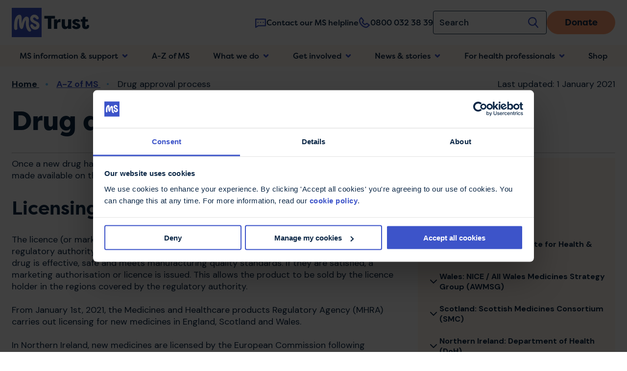

--- FILE ---
content_type: text/html; charset=UTF-8
request_url: https://mstrust.org.uk/a-z/drug-approval-process
body_size: 20291
content:
<!DOCTYPE html>
<html lang="en" dir="ltr" prefix="og: https://ogp.me/ns#">
  <head>
    <meta charset="utf-8" />
<meta name="description" content="Once a new drug has completed clinical trials, it needs to pass through two stages before it is made available on the NHS. Read more in this A-Z entry." />
<meta name="abstract" content="Once a new drug has completed clinical trials, it needs to pass through two stages before it is made available on the NHS. Read more in this A-Z entry." />
<link rel="canonical" href="https://mstrust.org.uk/a-z/drug-approval-process" />
<link rel="image_src" href="https://mstrust.org.uk/sites/default/files/styles/meta_open_graph/public/addiction-aid-bottle-356054.jpg?h=752f570e&amp;itok=dOYzRt4R" />
<meta name="author" content="MS Trust" />
<meta property="og:site_name" content="MS Trust" />
<meta property="og:url" content="https://mstrust.org.uk/a-z/drug-approval-process" />
<meta property="og:title" content="Drug approval process" />
<meta property="og:description" content="Once a new drug has completed clinical trials, it needs to pass through two stages before it is made available on the NHS. Read more in this A-Z entry." />
<meta property="og:image:url" content="https://mstrust.org.uk/sites/default/files/styles/meta_open_graph/public/addiction-aid-bottle-356054.jpg?h=752f570e&amp;itok=dOYzRt4R" />
<meta property="og:image:secure_url" content="https://mstrust.org.uk/sites/default/files/styles/meta_open_graph/public/addiction-aid-bottle-356054.jpg?h=752f570e&amp;itok=dOYzRt4R" />
<meta property="og:image:type" content="image/jpeg" />
<meta property="og:image:width" content="1200" />
<meta property="og:image:height" content="630" />
<meta name="twitter:card" content="summary_large_image" />
<meta name="twitter:description" content="Once a new drug has completed clinical trials, it needs to pass through two stages before it is made available on the NHS. Read more in this A-Z entry." />
<meta name="twitter:title" content="Drug approval process" />
<meta name="twitter:site" content="@MSTrust" />
<meta name="twitter:creator" content="@MSTrust" />
<meta name="twitter:url" content="https://mstrust.org.uk/a-z/drug-approval-process" />
<meta name="twitter:image:width" content="876" />
<meta name="twitter:image:height" content="438" />
<meta name="twitter:image" content="https://mstrust.org.uk/sites/default/files/styles/meta_twitter_card/public/addiction-aid-bottle-356054.jpg?h=752f570e&amp;itok=m3bA_1QZ" />
<link rel="icon" type="image/png" href="/themes/custom/mstrust/favicon/favicon-96x96.png" sizes="96x96"/>
<link rel="icon" type="image/svg+xml" href="/themes/custom/mstrust/favicon/favicon.svg"/>
<link rel="shortcut icon" href="/themes/custom/mstrust/favicon/favicon.ico"/>
<link rel="apple-touch-icon" sizes="180x180" href="/themes/custom/mstrust/favicon/apple-touch-icon.png"/>
<link rel="manifest" href="/themes/custom/mstrust/favicon/site.webmanifest"/>
<meta name="apple-mobile-web-app-title" content="MS Trust"/>
<meta name="favicon-generator" content="Drupal responsive_favicons + realfavicongenerator.net" />
<meta name="Generator" content="Drupal 10 (https://www.drupal.org)" />
<meta name="MobileOptimized" content="width" />
<meta name="HandheldFriendly" content="true" />
<meta name="viewport" content="width=device-width, initial-scale=1.0" />
<script type="application/ld+json">{
    "@context": "https://schema.org",
    "@graph": [
        {
            "@type": "Article",
            "headline": "Drug approval process",
            "description": "Once a new drug has completed clinical trials, it needs to pass through two stages before it is made available on the NHS. Read more in this A-Z entry.",
            "datePublished": "2015-07-13T09:52:00+0000"
        },
        {
            "@type": "Organization",
            "sameAs": [
                "https://www.facebook.com/mstrustuk",
                "https://x.com/MSTrust",
                "https://www.linkedin.com/company/ms-trust/posts/?feedView=all"
            ],
            "name": "Multiple Sclerosis Trust",
            "logo": {
                "@type": "ImageObject",
                "url": "https://mstrust.org.uk/themes/custom/mstrust/dist/svg/ms-trust-logo.svg"
            }
        }
    ]
}</script>
<script>window.a2a_config=window.a2a_config||{};a2a_config.callbacks=[];a2a_config.overlays=[];a2a_config.templates={};</script>

    <title>Drug approval process | MS Trust</title>
    <link rel="stylesheet" media="all" href="/sites/default/files/css/css_gs0k4hDMA7I5qgKzmxFRTxbRobwsks-9WCVgXXNlyBc.css?delta=0&amp;language=en&amp;theme=mstrust&amp;include=[base64]" />
<link rel="stylesheet" media="all" href="/sites/default/files/css/css_-_YRsNWAPqRUKEGDkwLTM6YgiBdpwQit30KnHb4EZsk.css?delta=1&amp;language=en&amp;theme=mstrust&amp;include=[base64]" />
<link rel="stylesheet" media="all" href="https://use.typekit.net/fnd3lnq.css" />
<link rel="stylesheet" media="all" href="https://fonts.googleapis.com/css2?family=DM+Sans:ital,opsz,wght@0,9..40,100..1000;1,9..40,100..1000&amp;display=swap" />
<link rel="stylesheet" media="all" href="/sites/default/files/css/css_dgPBwp0bXopQNyFzqh0WURmxm1P6o2JsxnPljcv7b74.css?delta=4&amp;language=en&amp;theme=mstrust&amp;include=[base64]" />

    <script type="application/json" data-drupal-selector="drupal-settings-json">{"path":{"baseUrl":"\/","pathPrefix":"","currentPath":"node\/705","currentPathIsAdmin":false,"isFront":false,"currentLanguage":"en"},"pluralDelimiter":"\u0003","suppressDeprecationErrors":true,"gtag":{"tagId":"","consentMode":false,"otherIds":[],"events":[],"additionalConfigInfo":[]},"ajaxPageState":{"libraries":"[base64]","theme":"mstrust","theme_token":null},"ajaxTrustedUrl":[],"gtm":{"tagId":null,"settings":{"data_layer":"dataLayer","include_environment":false},"tagIds":["GTM-KVW5BR"]},"responsive_menu":{"position":"right","theme":"theme-dark","pagedim":"none","modifyViewport":true,"use_bootstrap":true,"breakpoint":"all and (min-width: 992px)","drag":false,"custom":{"options":{"navbar":{"add":true,"title":"Menu"},"offCanvas":{"position":"top"},"navbars":[{"position":"top","content":["\n          \u003Cdiv class=\u0022mmenu-search-bar\u0022\u003E\n            \u003Cform action=\u0022\/search\u0022 method=\u0022get\u0022 id=\u0022mmenu-site-search\u0022 accept-charset=\u0022UTF-8\u0022\u003E\n              \u003Cdiv class=\u0022mmenu-search__input-container form-item\u0022\u003E\n                \u003Cinput type=\u0022text\u0022 name=\u0022s\u0022 id=\u0022mmenu-search-input\u0022 class=\u0022mmenu-search__input\u0022 value=\u0022\u0022 size=\u002230\u0022 maxlength=\u0022128\u0022 placeholder=\u0022Search\u0022\u003E\n                \u003Cdiv class=\u0022mmenu-search__submit-container\u0022\u003E\n                   \u003Cbutton type=\u0022submit\u0022 id=\u0022mmenu-search-submit\u0022 class=\u0022mmenu-search__submit\u0022 value=\u0022Search\u0022\u003E\n                     \u003Csvg class=\u0022vsc-icon\u0022\u003E\u003Cuse xlink:href=\u0022\/themes\/custom\/mstrust\/dist\/icons\/icons.svg#icon--mst-search\u0022\u003E\u003C\/use\u003E\u003C\/svg\u003E\n                  \u003C\/button\u003E\n                \u003C\/div\u003E\n              \u003C\/div\u003E\n            \u003C\/form\u003E\n          \u003C\/div\u003E","close"]},{"position":"bottom","content":"\n            \u003Cdiv class=\u0022mmenu-footer-bar\u0022\u003E\n                \u003Cdiv class=\u0022mmenu-footer-talk-telephone\u0022\u003E\n                      \u003Ca class=\u0022talk link-icon-text\u0022 href=\u0022\/what-we-do\/about-us\/ms-helpline-and-information\u0022\u003E\n                        \u003Csvg class=\u0022vsc-icon\u0022\u003E\u003Cuse xlink:href=\u0022\/themes\/custom\/mstrust\/dist\/icons\/icons.svg#icon--mst-contact\u0022\u003E\u003C\/use\u003E\u003C\/svg\u003E\n                        Contact our MS helpline\n                    \u003C\/a\u003E\n\n                    \u003Ca class=\u0022telephone link-icon-text\u0022 href=\u0022tel:08000323839\u0022\u003E\n                        \u003Csvg class=\u0022vsc-icon\u0022\u003E\u003Cuse xlink:href=\u0022\/themes\/custom\/mstrust\/dist\/icons\/icons.svg#icon--mst-call\u0022\u003E\u003C\/use\u003E\u003C\/svg\u003E\n                        0800 032 38 39\n                    \u003C\/a\u003E\n                \u003C\/div\u003E\n            \u003C\/div\u003E\n          "}]}}},"data":{"extlink":{"extTarget":true,"extTargetNoOverride":true,"extNofollow":true,"extNoreferrer":true,"extFollowNoOverride":true,"extClass":"0","extLabel":"(link is external)","extImgClass":false,"extSubdomains":true,"extExclude":"^https?:\/\/([^@]*@)?(www\\.)?(mstrust\\.org\\.uk|mstrust-d9\\.staging\\.versantus\\.co\\.uk)","extInclude":"^https?:\/\/(?!(www\\.)?mstrust\\.(local\\.versantus\\.co\\.uk|staging\\.versantus\\.co\\.uk|org\\.uk)(\/|$)).*\\.(org\\.uk|co\\.uk|gov\\.uk|ac\\.uk)","extCssExclude":"","extCssExplicit":"","extAlert":false,"extAlertText":"This link will take you to an external web site. We are not responsible for their content.","mailtoClass":"0","mailtoLabel":"(link sends email)","extUseFontAwesome":false,"extIconPlacement":"before","extFaLinkClasses":"fa fa-external-link","extFaMailtoClasses":"fa fa-envelope-o","whitelistedDomains":["mstrust.org.uk","www.mstrust.org.uk","mstrust-d9.staging.versantus.co.uk","mstrust.ottoweb.versantus.co.uk"]}},"csp":{"nonce":"WOeQb0ibCCEGJLLYLN4TOQ"},"user":{"uid":0,"permissionsHash":"84b5dc8bb0c1682b9b94fa82b8a0157e124803718669ba7c00ecf43ea0e92e09"}}</script>
<script src="/sites/default/files/js/js_LoCdj0mY2yMeVtXAcyGaoUokffywjfukSy_sGAenTkA.js?scope=header&amp;delta=0&amp;language=en&amp;theme=mstrust&amp;include=[base64]"></script>
<script src="/modules/contrib/google_tag/js/gtag.js?t68dqe"></script>
<script src="/modules/contrib/google_tag/js/gtm.js?t68dqe"></script>

  </head>
  <body class="path-node page-node-type-page">
        <a href="#main-content" class="visually-hidden focusable skip-link">
      Skip to main content
    </a>
    <noscript><iframe src="https://www.googletagmanager.com/ns.html?id=GTM-KVW5BR"
                  height="0" width="0" style="display:none;visibility:hidden"></iframe></noscript>

      <div class="dialog-off-canvas-main-canvas" data-off-canvas-main-canvas>
    <div class="layout-container">
    <header id="header" role="banner">
        <div id="header-main" class="header-main width-container gutter--responsive-padding">
            <div id="header-left mstrust-branding" class="header-left">
                <a href="/" rel="home" class="site-logo">
                      <img src="/themes/custom/mstrust/dist/svg/ms-trust-logo.svg" alt="MS Trust logo">
                </a>
            </div>
            <div id="header-right" class="header-right">
               <div class="desktop-header-talk-telephone">

                    <a class="talk link-icon-text link-icon-text--small" href="/what-we-do/about-us/ms-helpline-and-information">
                        <svg class="vsc-icon"><use xlink:href="/themes/custom/mstrust/dist/icons/icons.svg#icon--mst-contact"></use></svg>
                        Contact our MS helpline
                    </a>
        
                    <a class="telephone link-icon-text link-icon-text--small" href="tel:08000323839">
                        <svg class="vsc-icon"><use xlink:href="/themes/custom/mstrust/dist/icons/icons.svg#icon--mst-call"></use></svg>
                        0800 032 38 39
                    </a>
                </div>

                <div class="header--donate-search">
                    <form action="/search" class="header-search">
                        <div class="header-search__input-container form-item">
                            <input class="header-search__input" name="s" placeholder="Search" type="text" />
                            <div class="header-search__submit-container">
                                <button class="header-search__submit" type="submit" value="Search" id="search" aria-label="Search">
                                    <svg class="vsc-icon"><use xlink:href="/themes/custom/mstrust/dist/icons/icons.svg#icon--mst-search"></use></svg>
                                </button>
                            </div>
                        </div>
                    </form>

                    <div class="donate-mobile ms-button-item-solid-secondary ms-button-item--small">
                        <a href="https://donate.mstrust.org.uk/">
                            Donate
                        </a>
                    </div>

                    <div class="donate-desktop ms-button-item-solid-secondary">
                        <a href="https://donate.mstrust.org.uk/">
                            Donate
                        </a>
                    </div>

                       <div class="region region-header">
    <div id="block-responsivemenumobileicon" class="responsive-menu-toggle-wrapper responsive-menu-toggle block block-responsive-menu block-responsive-menu-toggle">
  
    
      <a id="toggle-icon" class="toggle responsive-menu-toggle-icon" title="Menu" href="#off-canvas">
  <span class="icon"></span>
  <span class="label sr-only menu">Menu</span>
  <span class="label sr-only close">Close</span>
</a>

  </div>

  </div>

                </div>
            </div>
        </div>
        <div class="mobile-header-talk-telephone width-container gutter--responsive-padding">

            <a class="talk link-icon-text link-icon-text--small" href="/what-we-do/about-us/ms-helpline-and-information">
                <svg class="vsc-icon"><use xlink:href="/themes/custom/mstrust/dist/icons/icons.svg#icon--mst-contact"></use></svg>
                Contact our MS helpline
            </a>

            <a class="telephone link-icon-text link-icon-text--small" href="tel:08000323839">
                <svg class="vsc-icon"><use xlink:href="/themes/custom/mstrust/dist/icons/icons.svg#icon--mst-call"></use></svg>
                0800 032 38 39
            </a>
        </div>
        <div id="header-nav" class="header-nav">
              <div class="region region-header-navigation">
    <nav role="navigation" aria-labelledby="block-mstrust-main-menu-menu" id="block-mstrust-main-menu" class="block block-menu navigation menu--main">
            
  <h2 class="visually-hidden" id="block-mstrust-main-menu-menu">Main navigation</h2>
  

        
              <ul class="menu top-level width-container gutter--responsive-padding">
                                    <li class="menu-item has-children level-0">
                <a href="/information-support" data-drupal-link-system-path="node/32510">MS information &amp; support</a>
                                                <ul class="menu" style="display:none;">
                                        <li class="menu-item has-children level-1">
                <a href="/information-support/about-ms" data-drupal-link-system-path="node/33726">About MS</a>
                                                <ul class="menu" style="display:none;">
                                        <li class="menu-item level-2">
                <a href="/information-support/about-ms/what-is-ms" data-drupal-link-system-path="node/32682">What is MS?</a>
                            </li>
                                <li class="menu-item level-2">
                <a href="/information-support/about-ms/types-ms" data-drupal-link-system-path="node/32662">Types of MS</a>
                            </li>
                                <li class="menu-item level-2">
                <a href="/information-support/about-ms/causes-ms" data-drupal-link-system-path="node/32667">Causes of MS</a>
                            </li>
                                <li class="menu-item level-2">
                <a href="/information-support/about-ms/how-common-multiple-sclerosis" data-drupal-link-system-path="node/721">How common is multiple sclerosis?</a>
                            </li>
                                <li class="menu-item level-2">
                <a href="/information-support/ms-research" data-drupal-link-system-path="node/33731">MS research</a>
                            </li>
                                <li class="menu-item level-2">
                <a href="/information-support/newly-diagnosed" data-drupal-link-system-path="node/636">Newly diagnosed</a>
                            </li>
                                <li class="menu-item level-2">
                <a href="/information-support/young-people-and-ms" data-drupal-link-system-path="node/33738">Young people and MS</a>
                            </li>
                                <li class="menu-item level-2">
                <a href="/information-support/living-with-advanced-ms" data-drupal-link-system-path="node/57852">Living with advanced MS</a>
                            </li>
            </ul>
        
                            </li>
                                <li class="menu-item has-children level-1">
                <a href="/information-support/ms-symptoms-diagnosis" data-drupal-link-system-path="node/33728">Symptoms &amp; diagnosis</a>
                                                <ul class="menu" style="display:none;">
                                        <li class="menu-item level-2">
                <a href="/information-support/ms-symptoms-diagnosis/worried-you-have-ms" data-drupal-link-system-path="node/426">Worried you have MS?</a>
                            </li>
                                <li class="menu-item level-2">
                <a href="/information-support/ms-symptoms-diagnosis/signs-and-symptoms" data-drupal-link-system-path="node/33762">Signs and symptoms</a>
                            </li>
                                <li class="menu-item level-2">
                <a href="/information-support/ms-symptoms-diagnosis/how-is-ms-diagnosed" data-drupal-link-system-path="node/32707">How is MS diagnosed?</a>
                            </li>
                                <li class="menu-item level-2">
                <a href="/information-support/ms-symptoms-diagnosis/whats-causing-my-symptoms" data-drupal-link-system-path="node/665">What&#039;s causing my symptoms?</a>
                            </li>
                                <li class="menu-item level-2">
                <a href="/information-support/ms-symptoms-diagnosis/managing-ms-relapses" data-drupal-link-system-path="node/862">Managing relapses</a>
                            </li>
            </ul>
        
                            </li>
                                <li class="menu-item has-children level-1">
                <a href="/information-support/ms-drugs-treatments" data-drupal-link-system-path="node/32657">Drugs &amp; treatments</a>
                                                <ul class="menu" style="display:none;">
                                        <li class="menu-item level-2">
                <a href="/information-support/ms-drugs-treatments/how-is-ms-treated" data-drupal-link-system-path="node/427">How is MS treated?</a>
                            </li>
                                <li class="menu-item level-2">
                <a href="/information-support/ms-drugs-treatments/disease-modifying-drugs-dmds" data-drupal-link-system-path="node/289">Disease modifying drugs (DMDs)</a>
                            </li>
                                <li class="menu-item level-2">
                <a href="/information-support/ms-drugs-treatments/ms-decisions" data-drupal-link-system-path="node/285">MS Decisions</a>
                            </li>
                                <li class="menu-item level-2">
                <a href="/information-support/ms-drugs-treatments/drugs-in-development" data-drupal-link-system-path="node/630">Drugs in development</a>
                            </li>
                                <li class="menu-item level-2">
                <a href="/information-support/ms-drugs-treatments/treatment-finder" data-drupal-link-system-path="node/690">Treatment finder</a>
                            </li>
                                <li class="menu-item level-2">
                <a href="/information-support/ms-drugs-treatments/non-drug-therapies" data-drupal-link-system-path="node/33756">Non-drug therapies</a>
                            </li>
            </ul>
        
                            </li>
                                <li class="menu-item has-children level-1">
                <a href="/information-support/health-wellbeing" data-drupal-link-system-path="node/32660">Health &amp; wellbeing</a>
                                                <ul class="menu" style="display:none;">
                                        <li class="menu-item level-2">
                <a href="/information-support/health-wellbeing/thinking-and-memory-problems" data-drupal-link-system-path="node/225">Thinking and memory problems</a>
                            </li>
                                <li class="menu-item level-2">
                <a href="/information-support/staying-smart" data-drupal-link-system-path="node/58562">Staying Smart</a>
                            </li>
                                <li class="menu-item level-2">
                <a href="/information-support/exercise-ms" data-drupal-link-system-path="node/33559">Exercise</a>
                            </li>
                                <li class="menu-item level-2">
                <a href="/information-support/diet-ms" data-drupal-link-system-path="node/33658">Diet and MS</a>
                            </li>
                                <li class="menu-item level-2">
                <a href="/information-support/wellbeing-ms" data-drupal-link-system-path="node/33735">Wellbeing</a>
                            </li>
            </ul>
        
                            </li>
                                <li class="menu-item has-children level-1">
                <a href="/information-support/family-care-and-money" data-drupal-link-system-path="node/62357">Family, care &amp; money</a>
                                                <ul class="menu" style="display:none;">
                                        <li class="menu-item level-2">
                <a href="/information-support/relationships-and-family-life" data-drupal-link-system-path="node/33734">Relationships and family life</a>
                            </li>
                                <li class="menu-item level-2">
                <a href="/information-support/care-and-carers" data-drupal-link-system-path="node/62358">Care and carers</a>
                            </li>
                                <li class="menu-item level-2">
                <a href="/information-support/home-and-travel" data-drupal-link-system-path="node/33742">Home and travel</a>
                            </li>
                                <li class="menu-item level-2">
                <a href="/information-support/work-money-legal" data-drupal-link-system-path="node/33739">Work, money and legal</a>
                            </li>
            </ul>
        
                            </li>
                                <li class="menu-item has-children level-1">
                <a href="/information-support/support-services" data-drupal-link-system-path="node/33764">Support &amp; services</a>
                                                <ul class="menu" style="display:none;">
                                        <li class="menu-item level-2">
                <a href="/what-we-do/about-us/ms-helpline-and-information" data-drupal-link-system-path="node/141">Contact our MS helpline</a>
                            </li>
                                <li class="menu-item level-2">
                <a href="/information-support/support-services/ms-services-near-me" data-drupal-link-system-path="node/146">MS services near me</a>
                            </li>
                                <li class="menu-item level-2">
                <a href="/information-support/support-services/my-ms-expert" data-drupal-link-system-path="node/72054">My MS expert</a>
                            </li>
                                <li class="menu-item level-2">
                <a href="https://shop.mstrust.org.uk/publications/">Order a free MS publication</a>
                            </li>
                                <li class="menu-item level-2">
                <a href="/information-support/support-services/podcasts-ms-trust" data-drupal-link-system-path="node/33331">Listen to our podcast</a>
                            </li>
                                <li class="menu-item level-2">
                <a href="https://en-gb.facebook.com/groups/multiplesclerosistrust/">Join our Facebook group</a>
                            </li>
                                <li class="menu-item level-2">
                <a href="/information-support/support-services/support-groups" data-drupal-link-system-path="node/145">Find support groups</a>
                            </li>
            </ul>
        
                            </li>
            </ul>
        
                            </li>
                                <li class="menu-item menu-item--active-trail level-0">
                <a href="/a-z" data-drupal-link-system-path="node/1044">A-Z of MS</a>
                            </li>
                                <li class="menu-item has-children level-0">
                <a href="/what-we-do" data-drupal-link-system-path="node/33744">What we do</a>
                                                <ul class="menu" style="display:none;">
                                        <li class="menu-item level-1">
                <a href="/what-we-do/about-us" data-drupal-link-system-path="node/42780">About us</a>
                            </li>
                                <li class="menu-item has-children level-1">
                <a href="/what-we-do/who-we-are" data-drupal-link-system-path="node/58638">Who we are</a>
                                                <ul class="menu" style="display:none;">
                                        <li class="menu-item level-2">
                <a href="/what-we-do/who-we-are/our-story" data-drupal-link-system-path="node/125">Our story</a>
                            </li>
                                <li class="menu-item level-2">
                <a href="/what-we-do/who-we-are/our-directors" data-drupal-link-system-path="node/58572">Our directors</a>
                            </li>
                                <li class="menu-item level-2">
                <a href="/what-we-do/who-we-are/our-trustees" data-drupal-link-system-path="node/1607">Our trustees</a>
                            </li>
                                <li class="menu-item level-2">
                <a href="/what-we-do/who-we-are/our-advisory-group" data-drupal-link-system-path="node/62041">Our advisory group</a>
                            </li>
            </ul>
        
                            </li>
                                <li class="menu-item level-1">
                <a href="/what-we-do/our-research-and-reports" data-drupal-link-system-path="node/72036">Our research and reports</a>
                            </li>
                                <li class="menu-item level-1">
                <a href="/what-we-do/how-we-are-funded" data-drupal-link-system-path="node/42727">How we are funded</a>
                            </li>
                                <li class="menu-item level-1">
                <a href="/what-we-do/history-of-ms-research" data-drupal-link-system-path="node/72199">History of MSRTE</a>
                            </li>
                                <li class="menu-item level-1">
                <a href="/what-we-do/contact-us" data-drupal-link-system-path="node/1973">Contact us</a>
                            </li>
            </ul>
        
                            </li>
                                <li class="menu-item has-children level-0">
                <a href="/get-involved" data-drupal-link-system-path="node/33747">Get involved</a>
                                                <ul class="menu" style="display:none;">
                                        <li class="menu-item has-children level-1">
                <a href="/get-involved/donate" data-drupal-link-system-path="node/99">Donate</a>
                                                <ul class="menu" style="display:none;">
                                        <li class="menu-item level-2">
                <a href="/get-involved/christmas-appeal" data-drupal-link-system-path="node/72197">Christmas appeal</a>
                            </li>
                                <li class="menu-item level-2">
                <a href="/get-involved/donate" data-drupal-link-system-path="node/99">Donate to the MS Trust</a>
                            </li>
                                <li class="menu-item level-2">
                <a href="https://donate.mstrust.org.uk/">Make a donation</a>
                            </li>
                                <li class="menu-item level-2">
                <a href="https://donate.mstrust.org.uk/?dontype=regular">Make a regular donation</a>
                            </li>
                                <li class="menu-item level-2">
                <a href="/get-involved/donate/donate-in-memory" data-drupal-link-system-path="node/808">Donate in memory</a>
                            </li>
                                <li class="menu-item level-2">
                <a href="/get-involved/donate/ways-donate" data-drupal-link-system-path="node/58627">Other ways to donate</a>
                            </li>
                                <li class="menu-item level-2">
                <a href="/get-involved/donate/gift-aid" data-drupal-link-system-path="node/807">Gift Aid</a>
                            </li>
            </ul>
        
                            </li>
                                <li class="menu-item has-children level-1">
                <a href="/get-involved/fundraising-and-events" data-drupal-link-system-path="node/1441">Fundraise</a>
                                                <ul class="menu" style="display:none;">
                                        <li class="menu-item level-2">
                <a href="/get-involved/fundraising-and-events/ms-trust-exclusives" data-drupal-link-system-path="node/59386">MS Trust Exclusives</a>
                            </li>
                                <li class="menu-item level-2">
                <a href="/get-involved/fundraising-and-events/do-it-your-way" data-drupal-link-system-path="node/105">Do it your way</a>
                            </li>
                                <li class="menu-item level-2">
                <a href="/get-involved/fundraising-and-events/trekking-and-walking-events" data-drupal-link-system-path="node/424">Trekking and walking events</a>
                            </li>
                                <li class="menu-item level-2">
                <a href="/get-involved/fundraising-and-events/running-events" data-drupal-link-system-path="node/42743">Running events</a>
                            </li>
                                <li class="menu-item level-2">
                <a href="/get-involved/fundraising-and-events/cycling-events" data-drupal-link-system-path="node/32533">Cycling events</a>
                            </li>
                                <li class="menu-item level-2">
                <a href="/get-involved/fundraising-and-events/daredevil-events" data-drupal-link-system-path="node/59347">Daredevil events</a>
                            </li>
                                <li class="menu-item level-2">
                <a href="/get-involved/fundraise-while-you-shop" data-drupal-link-system-path="node/118">Fundraise while you shop</a>
                            </li>
                                <li class="menu-item level-2">
                <a href="/get-involved/fundraising-and-events/get-your-fundraising-guide" data-drupal-link-system-path="node/60103">Get your fundraising guide</a>
                            </li>
                                <li class="menu-item level-2">
                <a href="/get-involved/fundraising-and-events/pay-your-fundraising-money" data-drupal-link-system-path="node/60156">Pay in your fundraising</a>
                            </li>
            </ul>
        
                            </li>
                                <li class="menu-item has-children level-1">
                <a href="/get-involved/world-ms-day-2024" data-drupal-link-system-path="node/72083">Raise awareness</a>
                                                <ul class="menu" style="display:none;">
                                        <li class="menu-item level-2">
                <a href="/get-involved/bring-your-ms-work" data-drupal-link-system-path="node/72157">Bring Your MS to Work</a>
                            </li>
                                <li class="menu-item level-2">
                <a href="/get-involved/world-ms-day-2024" data-drupal-link-system-path="node/72083">World MS Day 2024</a>
                            </li>
                                <li class="menu-item level-2">
                <a href="/get-involved/ms-awareness-week" data-drupal-link-system-path="node/33303">MS Awareness Week 2025</a>
                            </li>
            </ul>
        
                            </li>
                                <li class="menu-item level-1">
                <a href="/get-involved/volunteering" data-drupal-link-system-path="node/58631">Volunteer</a>
                            </li>
                                <li class="menu-item level-1">
                <a href="/get-involved/legacies-and-memory/a-gift-your-will" data-drupal-link-system-path="node/117">Leave a gift in your will</a>
                            </li>
                                <li class="menu-item has-children level-1">
                <a href="/get-involved/corporate-fundraising" data-drupal-link-system-path="node/58633">Corporate fundraising</a>
                                                <ul class="menu" style="display:none;">
                                        <li class="menu-item level-2">
                <a href="/get-involved/corporate-fundraising/corporate-giving" data-drupal-link-system-path="node/433">Corporate giving</a>
                            </li>
                                <li class="menu-item level-2">
                <a href="/get-involved/corporate-fundraising/payroll-giving" data-drupal-link-system-path="node/434">Payroll giving</a>
                            </li>
                                <li class="menu-item level-2">
                <a href="/get-involved/corporate-fundraising/pharmaceutical-industry-supporters" data-drupal-link-system-path="node/32039">Pharmaceutical and other industry supporters</a>
                            </li>
            </ul>
        
                            </li>
            </ul>
        
                            </li>
                                <li class="menu-item has-children level-0">
                <a href="/news-stories" data-drupal-link-system-path="node/1222">News &amp; stories</a>
                                                <ul class="menu" style="display:none;">
                                        <li class="menu-item level-1">
                <a href="/news-stories" data-drupal-link-system-path="node/1222">Latest news &amp; stories</a>
                            </li>
                                <li class="menu-item has-children level-1">
                <a href="/news-and-stories/keeping-you-up-to-date" data-drupal-link-system-path="node/33746">Keep up to date</a>
                                                <ul class="menu" style="display:none;">
                                        <li class="menu-item level-2">
                <a href="/news-and-stories/keeping-you-up-to-date/sign-up-for-updates" data-drupal-link-system-path="node/58385">Sign up for updates</a>
                            </li>
                                <li class="menu-item level-2">
                <a href="/news-and-stories/keeping-you-up-to-date/update-your-address" data-drupal-link-system-path="node/62031">Update your address</a>
                            </li>
            </ul>
        
                            </li>
                                <li class="menu-item level-1">
                <a href="/news-and-stories/send-us-your-story" data-drupal-link-system-path="node/32159">Send us your story</a>
                            </li>
            </ul>
        
                            </li>
                                <li class="menu-item has-children level-0">
                <a href="/health-professionals" data-drupal-link-system-path="node/1206">For health professionals</a>
                                                <ul class="menu" style="display:none;">
                                        <li class="menu-item has-children level-1">
                <a href="/health-professionals/health-professional-resources" data-drupal-link-system-path="node/32732">Resources</a>
                                                <ul class="menu" style="display:none;">
                                        <li class="menu-item level-2">
                <a href="/health-professionals/resources/clinical-learning" data-drupal-link-system-path="node/58293">Clinical learning</a>
                            </li>
                                <li class="menu-item level-2">
                <a href="/health-professionals/resources/professional-development" data-drupal-link-system-path="node/58327">Professional development</a>
                            </li>
                                <li class="menu-item level-2">
                <a href="/health-professionals/resources/service-development" data-drupal-link-system-path="node/1217">Service development</a>
                            </li>
            </ul>
        
                            </li>
                                <li class="menu-item has-children level-1">
                <a href="/health-professionals/courses-and-training" data-drupal-link-system-path="node/58540">Courses &amp; training</a>
                                                <ul class="menu" style="display:none;">
                                        <li class="menu-item level-2">
                <a href="/health-professionals/courses-and-training/funding-your-learning" data-drupal-link-system-path="node/476">Funding your learning</a>
                            </li>
                                <li class="menu-item level-2">
                <a href="/health-professionals/courses-and-training/ms-trust-conference" data-drupal-link-system-path="node/59983">MS Trust conference</a>
                            </li>
                                <li class="menu-item level-2">
                <a href="/health-professionals/courses-and-training/foundation-training-development-module" data-drupal-link-system-path="node/84">Foundation module</a>
                            </li>
                                <li class="menu-item level-2">
                <a href="/health-professionals/courses-and-training/study-days" data-drupal-link-system-path="node/60090">Study days</a>
                            </li>
                                <li class="menu-item level-2">
                <a href="/health-professionals/courses-and-training/external-courses" data-drupal-link-system-path="node/57722">External courses</a>
                            </li>
            </ul>
        
                            </li>
                                <li class="menu-item has-children level-1">
                <a href="/health-professionals/therapists-ms-tims" data-drupal-link-system-path="node/422">Therapists in MS (TiMS)</a>
                                                <ul class="menu" style="display:none;">
                                        <li class="menu-item level-2">
                <a href="/health-professionals/therapists-ms-tims/about-tims" data-drupal-link-system-path="node/32786">About TiMS</a>
                            </li>
                                <li class="menu-item level-2">
                <a href="/health-professionals/therapists-ms-tims/tims-resources" data-drupal-link-system-path="node/58642">TiMS resources</a>
                            </li>
                                <li class="menu-item level-2">
                <a href="/health-professionals/therapists-ms-tims/tims-newsletters" data-drupal-link-system-path="node/32091">TiMS newsletters</a>
                            </li>
                                <li class="menu-item level-2">
                <a href="/health-professionals/therapists-ms-tims/join-tims-network" data-drupal-link-system-path="node/42774">Join the TiMS network</a>
                            </li>
                                <li class="menu-item level-2">
                <a href="/health-professionals/therapists-ms-tims/meet-tims-working-group" data-drupal-link-system-path="node/25231">Meet the TiMS working group</a>
                            </li>
            </ul>
        
                            </li>
                                <li class="menu-item level-1">
                <a href="/health-professionals/health-professionals-ordering-publications" data-drupal-link-system-path="node/58588">Order publications</a>
                            </li>
                                <li class="menu-item has-children level-1">
                <a href="/health-professionals/latest-health-professionals" data-drupal-link-system-path="node/58537">Latest</a>
                                                <ul class="menu" style="display:none;">
                                        <li class="menu-item level-2">
                <a href="/health-professionals/latest-health-professionals/blog" data-drupal-link-system-path="node/32976">Latest news for HPs</a>
                            </li>
                                <li class="menu-item level-2">
                <a href="/health-professionals/keep-in-touch" data-drupal-link-system-path="node/60050">Keep in touch</a>
                            </li>
                                <li class="menu-item level-2">
                <a href="/health-professionals/latest-health-professionals/ms-practice" data-drupal-link-system-path="node/33239">MS in Practice</a>
                            </li>
            </ul>
        
                            </li>
                                <li class="menu-item has-children level-1">
                <a href="/health-professionals/programmes" data-drupal-link-system-path="node/58332">Programmes</a>
                                                <ul class="menu" style="display:none;">
                                        <li class="menu-item level-2">
                <a href="/health-professionals/programmes/advanced-ms-champions-programme" data-drupal-link-system-path="node/32738">Advanced MS Champions programme</a>
                            </li>
                                <li class="menu-item level-2">
                <a href="/health-professionals/programmes/case-studies" data-drupal-link-system-path="node/72235">Case studies</a>
                            </li>
                                <li class="menu-item level-2">
                <a href="/health-professionals/programmes/ms-forward-view" data-drupal-link-system-path="node/29661">MS Forward View</a>
                            </li>
            </ul>
        
                            </li>
            </ul>
        
                            </li>
                                <li class="menu-item level-0">
                <a href="https://shop.mstrust.org.uk/" target="_blank">Shop</a>
                            </li>
            </ul>
        


  </nav>

  </div>

        </div>
    </header>

    <main role="main" style="clear:both;">
        <a id="main-content" tabindex="-1"></a>
        <div class="layout-content">
              <div class="region region-content">
    <div data-drupal-messages-fallback class="hidden"></div>
<div id="block-mstrust-content" class="block block-system block-system-main-block">
  
    
      

<div  class="node mstrust-node node-page node--type-page node--view-mode-full">
        <div class="node-page-header">
                <div class="gutter--responsive-padding width-container breadcrumbs-container ">
            <div class="block block-system block-system-breadcrumb-block">
  
    
        <nav class="breadcrumb" role="navigation" aria-labelledby="system-breadcrumb">
    <h2 id="system-breadcrumb" class="visually-hidden">Breadcrumb</h2>
    <ol itemscope itemtype="//schema.org/BreadcrumbList">
          <li itemprop="itemListElement" itemscope itemtype="//schema.org/ListItem">
                  <a itemprop="item" href="/">
            <span itemprop="name">Home</span>
            <meta itemprop="position" content="1" />
          </a>
              </li>
          <li itemprop="itemListElement" itemscope itemtype="//schema.org/ListItem">
                  <a itemprop="item" href="/a-z">
            <span itemprop="name">A-Z of MS</span>
            <meta itemprop="position" content="2" />
          </a>
              </li>
          <li itemprop="itemListElement" itemscope itemtype="//schema.org/ListItem">
                  <span>
            <span itemscope itemprop="identifier" itemtype="//schema.org/PropertyValue" hidden>
             <meta itemprop="url" content="https://mstrust.org.uk/a-z/drug-approval-process" />
            </span>
            <span itemprop="name">Drug approval process</span>
            <meta itemprop="position" content="3" />
          </span>
              </li>
        </ol>
  </nav>

  </div>

                        <div class="breadcrumb-last-updated">
                <p>Last updated: 1 January 2021</p>
            </div>
                    </div>
                    <div class="header-style-title-only width-container gutter--responsive-padding section-break">
                <h1><span class="field field--name-title field--type-string field--label-hidden">Drug approval process</span>
</h1>
                <hr>
            </div>
            </div>
    
        <div class="node-structured-content">
                      <div class="paragraph paragraph--type--vsc-section-layout paragraph--view-mode--default">
            
    
<div class="layout two-columns layout-two-columns vsc-two-columns vsc-6634 vsc-small-screen-columns-layout-reverse" style="">
        <div class="vsc-layout-inner vsc-normal">
                                                                    <div  class="left-region vsc-column vsc-horizontal-align-left vsc-vertical-align-top" style="position: relative;">
                                
<div class="wrapper-layout-two_columns vsc-wysiwyg main-content-text">
    <p>Once a new drug has completed <a data-entity-substitution="canonical" data-entity-type="node" data-entity-uuid="68d13281-ae28-4474-914d-a36c005087bd" href="/a-z/drug-development-process" title="Drug development process">clinical trials</a>, it needs to pass through two stages before it is made available on the NHS:</p>

</div>


  <div class="wrapper-layout-two_columns vsc-content-spacer" style="">
    
  </div>


<div class="wrapper-layout-two_columns vsc-heading">
    <div class="vsc-heading-container heading-size--h3 vsc-heading-align-left">
        <h3  id="licensing">Licensing</h3>
    </div>
</div>

<div class="wrapper-layout-two_columns vsc-wysiwyg main-content-text">
    <p>The licence (or marketing authorisation) for a new drug for multiple sclerosis is granted by a regulatory authority. The regulatory authority reviews the clinical research to check that the drug is effective, safe and meets manufacturing quality standards. If they are satisfied, a marketing authorisation or licence is issued. This allows the product to be sold by the licence holder in the regions covered by the regulatory authority.</p>
<p>From January 1st, 2021, the Medicines and Healthcare products Regulatory Agency (MHRA) carries out licensing for new medicines in England, Scotland and Wales.</p>
<p>In Northern Ireland, new medicines are licensed by the European Commission following recommendations from the European Medicines Agency (EMA).</p>
<ul>
<li><a href="https://www.gov.uk/government/organisations/medicines-and-healthcare-products-regulatory-agency">MHRA pages on GOV.UK</a></li>
<li><a href="https://www.ema.europa.eu/en">European Medicines Agency (EMA) website</a></li>
</ul>

</div>


  <div class="wrapper-layout-two_columns vsc-content-spacer" style="">
    
  </div>


<div class="wrapper-layout-two_columns vsc-heading">
    <div class="vsc-heading-container heading-size--h3 vsc-heading-align-left">
        <h3  id="nhs-appraisal">NHS appraisal</h3>
    </div>
</div>

<div class="wrapper-layout-two_columns vsc-wysiwyg main-content-text">
    <p>Once a new medicine has been licensed, it needs to be appraised by the bodies that decide whether it is a cost effective treatment to provide on the NHS. &nbsp;The NHS is legally obliged to fund medicines recommended by these bodies. The reverse also holds true - if a new drug is not approved, then local health authorities are not required to provide funding for it.</p>
<p>The bodies that appraise new drugs are:</p>
<ul>
<li><a href="#england">England - National Institute for Health &amp; Care Excellence (NICE)</a></li>
<li><a href="#wales">Wales - NICE / All Wales Medicines Strategy Group (AWMSG)</a></li>
<li><a href="#scotland">Scotland - Scottish Medicines Consortium (SMC)</a></li>
<li><a href="#ni">Northern Ireland - Department of Health (DoH)</a></li>
</ul>

</div>


<div class="wrapper-layout-two_columns vsc-heading section-break-above">
    <div class="vsc-heading-container heading-size--h2 vsc-heading-align-left">
        <h2  id="england">England: National Institute for Health &amp; Care Excellence (NICE)</h2>
    </div>
</div>

<div class="wrapper-layout-two_columns vsc-wysiwyg main-content-text">
    <p>NICE was established in 1999 to reduce variation in access to care and treatment across the NHS in England and Wales. Its role has since been expanded to include the promotion of good health and ill health prevention and social care services.</p>
<h3 class="vsc-h3">NICE has three main roles:</h3>
<ul>
<li>Technology appraisals - guidance on the use of new and existing medicines and treatments. These appraisals decide whether it is cost effective for the NHS to make licensed treatments available. The <a data-entity-substitution="canonical" data-entity-type="node" data-entity-uuid="feae069f-09df-4830-ae06-4f07b7e6bfb5" href="/what-we-do/about-us/listening-and-speaking-ms-community" title="Listening to and speaking up for the MS community">MS Trust takes an active role in NICE consultations</a>.</li>
<li>Clinical guidelines - guidance on treatment and care of people with specific diseases and conditions. The most recent version of the guidelines for MS were published in October 2014.</li>
<li>Interventional procedures - guidance on whether procedures used for diagnosis or treatment, such as surgery or x-rays, are safe enough and work well enough for routine use.</li>
<li><a href="https://www.nice.org.uk/">NICE website</a></li>
<li>National Clinical Guidelines For the <a href="https://www.nice.org.uk/guidance/cg186">Management of Multiple Sclerosis in Primary and Secondary Care</a></li>
</ul>

</div>


<div class="wrapper-layout-two_columns vsc-heading section-break-above">
    <div class="vsc-heading-container heading-size--h2 vsc-heading-align-left">
        <h2  id="wales">Wales: NICE / All Wales Medicines Strategy Group (AWMSG)</h2>
    </div>
</div>

<div class="wrapper-layout-two_columns vsc-wysiwyg main-content-text">
    <p>AWMSG advises the Welsh Government to ensure that effective treatments are available to people in Wales. Guidance from NICE usually applies to Wales. If NICE are not due to assess a medication within 12 months of it getting a licence, AWMSG may run their own appraisal.</p>
<p>AWMSG can recommend to the Welsh Government that the NHS in Wales takes an alternative approach to NICE guidance. This occurred with their decision about <a data-entity-substitution="canonical" data-entity-type="node" data-entity-uuid="09b51ac4-a561-4f4d-89d9-5cbc4679d80b" href="/a-z/sativex-nabiximols" title="Sativex (nabiximols)">Sativex</a>, a drug used to treat <a data-entity-substitution="canonical" data-entity-type="node" data-entity-uuid="b67555cf-84fd-4073-8e17-e158618fa6f5" href="/a-z/spasticity-and-spasms" title="MS spasticity and muscle spasms">spasticity</a> in MS but not approved by NICE. In 2014 AWMSG approved Sativex for use by the NHS in Wales.</p>
<ul>
<li><a href="https://awttc.nhs.wales/">All Wales Medicines Strategy Group (AWMSG) website</a></li>
</ul>

</div>


<div class="wrapper-layout-two_columns vsc-heading section-break-above">
    <div class="vsc-heading-container heading-size--h2 vsc-heading-align-left">
        <h2  id="scotland">Scotland: Scottish Medicines Consortium (SMC)</h2>
    </div>
</div>

<div class="wrapper-layout-two_columns vsc-wysiwyg main-content-text">
    <p>SMC issues guidance on treatments for use by the NHS in Scotland. A separate body, the Scottish Intercollegiate Guidelines Network (SIGN), produces clinical guidelines on areas of healthcare. Both bodies fall under Healthcare Improvement Scotland. Under its pervious name (NHS Quality Improvement Scotland) this organisation published national standards of care for neurological conditions in Scotland in October 2009.</p>
<ul>
<li><a href="https://www.scottishmedicines.org.uk/">Scottish Medicines Consortium (SMC) website</a></li>
<li><a href="https://www.sign.ac.uk/">Scottish Intercollegiate Guidelines Network (SIGN) website</a></li>
<li><a href="https://www.healthcareimprovementscotland.org/our_work/standards_and_guidelines/stnds/neurological_standards_2009.aspx">Clinical Standards for Neurological Health Services - Healthcare Improvement Scotland</a></li>
</ul>

</div>


<div class="wrapper-layout-two_columns vsc-heading section-break-above">
    <div class="vsc-heading-container heading-size--h2 vsc-heading-align-left">
        <h2  id="ni">Northern Ireland: Department of Health (DoH)</h2>
    </div>
</div>

<div class="wrapper-layout-two_columns vsc-wysiwyg main-content-text">
    <p>NICE guidance is generally accepted in the NHS in Northern Ireland once it has been checked by the DoH for any policy and financial consequences.</p>
<ul>
<li><a href="https://www.health-ni.gov.uk/articles/nice-endorsed-technology-appraisals-20162017">Department of Health website</a></li>
</ul>

</div>

            </div>
                                                                            <div  class="right-region vsc-column vsc-horizontal-align-left vsc-vertical-align-top" style="position: relative;">
                                <div class="wrapper-layout-two_columns on-this-page-wrapper vsc-accordion">
      <dl class="vsc-accordion-container">
      <div class="vsc-accordion-content-container">
        <dt class="vsc-accordion-header">
          <span class="vsc-accordion-button">
            <div class="vsc-accordion-icons">
              <svg class="vsc-icon accordion-icon-main">
                <use xlink:href="/themes/custom/mstrust/dist/icons/icons.svg#icon--chevron-down"></use>
              </svg>
            </div>
            <div class="vsc-accordion-title">
              On this page
            </div>
          </span>
        </dt>
        <dd class="vsc-accordion-content on-this-page-toc"></dd>
      </div>
    </dl>
  </div>

            </div>
            </div>
</div>

      </div>

  <div class="paragraph paragraph--type--vsc-section-layout paragraph--view-mode--default">
            
    
<div class="layout one-column layout-one-column vsc-one-column vsc-padding" style="">
        <div class="vsc-layout-inner vsc-normal">
                                                                    <div  class="main-region vsc-column vsc-horizontal-align-left vsc-vertical-align-middle" style="">
                                

<div class="wrapper-layout-one_column vsc-heading">
    <div class="vsc-heading-container heading-size--h2 vsc-heading-align-left">
        <h2>Related content</h2>
    </div>
</div>
  <div class="wrapper-layout-one_column paragraph paragraph--type--card-grid paragraph--view-mode--default">
          
      <div class="field field--name-field-card field--type-entity-reference-revisions field--label-hidden field__items">
              <div class="field__item">  <div class="paragraph paragraph--type--content-card paragraph--view-mode--default">
          
            <div class="field field--name-field-card-content field--type-entity-reference field--label-hidden field__item">  

<div class="vits-card vits-card--page">
  <a href="/what-we-do/about-us/ms-helpline-and-information" class="vits-card__inner" >

              <div class="vits-card__media-wrapper">
                  <div class="vits-card__image">
                <picture>
                  <source srcset="/sites/default/files/styles/vits_16_9_landscape_small_1x/public/2025-09/telephone-helpline-worker-istock-2161497086-1024x576.webp?h=c12e0b96&amp;itok=kFAtzr82 440w, /sites/default/files/styles/mst_teaser_card_16_9_landscape_1x/public/2025-09/telephone-helpline-worker-istock-2161497086-1024x576.webp?h=c12e0b96&amp;itok=Ok4nNDA4 512w, /sites/default/files/styles/vits_16_9_landscape_small_2x/public/2025-09/telephone-helpline-worker-istock-2161497086-1024x576.webp?h=c12e0b96&amp;itok=unYZF-F7 880w" type="image/webp" sizes="(min-width:440px) 512px, 100vw" width="880" height="495"/>
              <source srcset="/sites/default/files/styles/vits_16_9_landscape_small_1x/public/2025-09/telephone-helpline-worker-istock-2161497086-1024x576.jpg?h=c12e0b96&amp;itok=kFAtzr82 440w, /sites/default/files/styles/mst_teaser_card_16_9_landscape_1x/public/2025-09/telephone-helpline-worker-istock-2161497086-1024x576.jpg?h=c12e0b96&amp;itok=Ok4nNDA4 512w, /sites/default/files/styles/vits_16_9_landscape_small_2x/public/2025-09/telephone-helpline-worker-istock-2161497086-1024x576.jpg?h=c12e0b96&amp;itok=unYZF-F7 880w" type="image/jpeg" sizes="(min-width:440px) 512px, 100vw" width="880" height="495"/>
                  <img srcset="/sites/default/files/styles/vits_16_9_landscape_small_1x/public/2025-09/telephone-helpline-worker-istock-2161497086-1024x576.jpg?h=c12e0b96&amp;itok=kFAtzr82 440w, /sites/default/files/styles/mst_teaser_card_16_9_landscape_1x/public/2025-09/telephone-helpline-worker-istock-2161497086-1024x576.jpg?h=c12e0b96&amp;itok=Ok4nNDA4 512w, /sites/default/files/styles/vits_16_9_landscape_small_2x/public/2025-09/telephone-helpline-worker-istock-2161497086-1024x576.jpg?h=c12e0b96&amp;itok=unYZF-F7 880w" sizes="(min-width:440px) 512px, 100vw" width="512" height="288" src="/sites/default/files/styles/mst_teaser_card_16_9_landscape_1x/public/2025-09/telephone-helpline-worker-istock-2161497086-1024x576.jpg?h=c12e0b96&amp;itok=Ok4nNDA4" alt="" loading="lazy" />

  </picture>

          </div>
            
      </div>
        

        <div class="vits-card__main-content">
      <div class="vits-card__text-content">
        
        <h2 class="vits-card__title">
          Questions about MS?
        </h2>

                  <p class="vits-card__summary">
            Call our free helpline on 0800 032 38 39 for practical information you can trust. Or email ask@mstrust.org.uk. We're here weekdays from 10am to 4pm, except bank holidays.
          </p>
              </div>
    </div>

  </a>
</div>

</div>
      
      </div>
</div>
              <div class="field__item">  <div class="paragraph paragraph--type--content-card paragraph--view-mode--default">
          
            <div class="field field--name-field-card-content field--type-entity-reference field--label-hidden field__item">  

<div class="vits-card vits-card--page">
  <a href="/a-z/drug-development-process" class="vits-card__inner" >

              <div class="vits-card__media-wrapper">
                  <div class="vits-card__image">
                <picture>
                  <source srcset="/sites/default/files/styles/vits_16_9_landscape_small_1x/public/tiles/Drug%20development%20process.webp?h=0d27ee61&amp;itok=7VFil5n9 440w, /sites/default/files/styles/mst_teaser_card_16_9_landscape_1x/public/tiles/Drug%20development%20process.webp?h=0d27ee61&amp;itok=mXFyS1JY 512w, /sites/default/files/styles/vits_16_9_landscape_small_2x/public/tiles/Drug%20development%20process.webp?h=0d27ee61&amp;itok=6uQMPoqi 880w" type="image/webp" sizes="(min-width:440px) 512px, 100vw" width="880" height="495"/>
              <source srcset="/sites/default/files/styles/vits_16_9_landscape_small_1x/public/tiles/Drug%20development%20process.jpg?h=0d27ee61&amp;itok=7VFil5n9 440w, /sites/default/files/styles/mst_teaser_card_16_9_landscape_1x/public/tiles/Drug%20development%20process.jpg?h=0d27ee61&amp;itok=mXFyS1JY 512w, /sites/default/files/styles/vits_16_9_landscape_small_2x/public/tiles/Drug%20development%20process.jpg?h=0d27ee61&amp;itok=6uQMPoqi 880w" type="image/jpeg" sizes="(min-width:440px) 512px, 100vw" width="880" height="495"/>
                  <img srcset="/sites/default/files/styles/vits_16_9_landscape_small_1x/public/tiles/Drug%20development%20process.jpg?h=0d27ee61&amp;itok=7VFil5n9 440w, /sites/default/files/styles/mst_teaser_card_16_9_landscape_1x/public/tiles/Drug%20development%20process.jpg?h=0d27ee61&amp;itok=mXFyS1JY 512w, /sites/default/files/styles/vits_16_9_landscape_small_2x/public/tiles/Drug%20development%20process.jpg?h=0d27ee61&amp;itok=6uQMPoqi 880w" sizes="(min-width:440px) 512px, 100vw" width="512" height="288" src="/sites/default/files/styles/mst_teaser_card_16_9_landscape_1x/public/tiles/Drug%20development%20process.jpg?h=0d27ee61&amp;itok=mXFyS1JY" alt="" loading="lazy" />

  </picture>

          </div>
            
      </div>
        

        <div class="vits-card__main-content">
      <div class="vits-card__text-content">
        
        <h2 class="vits-card__title">
          Drug development process
        </h2>

                  <p class="vits-card__summary">
            The development of new drugs is a long and difficult process. Overall, it may take 10-15 years for a new compound to get from the test tube to the medicine cabinet. Find out about the different stages involved in making a new medicine.
          </p>
              </div>
    </div>

  </a>
</div>

</div>
      
      </div>
</div>
          </div>
  
      </div>

            </div>
            </div>
</div>

      </div>


            </div>
    
              <div class="vits-share-bar section-break width-container gutter--responsive-padding">
          <hr>
              <div class="leftright">
                  <div class="left">
                      <div class="print">
                          <script>var pfHeaderImgUrl = '';var pfHeaderTagline = '';var pfdisableClickToDel = 1;var pfHideImages = 0;var pfImageDisplayStyle = 'right';var pfDisablePDF = 0;var pfDisableEmail = 0;var pfDisablePrint = 0;var pfCustomCSS = 'https://www.mstrust.org.uk/print_friendly.css';var pfBtVersion='1';(function(){var js,pf;pf=document.createElement('script');pf.type='text/javascript';pf.src='//cdn.printfriendly.com/printfriendly.js';document.getElementsByTagName('head')[0].appendChild(pf)})();</script>
                          <a class="printfriendly ext link-icon-text" href="https://www.printfriendly.com" onclick="window.print();return false;" title="Printer Friendly and PDF" target="_blank">
                            Print this page
                            <svg class="vsc-icon">
                              <use xlink:href="/themes/custom/mstrust/dist/icons/icons.svg#icon--printer"></use>
                            </svg>
                          </a>
                      </div>
                      <div class="email link-icon-text">
                          <a class="email-link link-icon-text" href="mailto:?Subject=Drug%20approval%20process&body=https://mstrust.org.uk/a-z/drug-approval-process">
                            Email this page
                            <svg class="vsc-icon">
                              <use xlink:href="/themes/custom/mstrust/dist/icons/icons.svg#icon--mail"></use>
                            </svg>
                          </a>
                      </div>
                  </div>
                  <div class="right">
                      <span class="a2a_kit a2a_kit_size_24 addtoany_list" data-a2a-url="https://mstrust.org.uk/a-z/drug-approval-process" data-a2a-title="Drug approval process"><span class="title">Share this page</span><a class="a2a_button_facebook"></a><a class="a2a_button_whatsapp"></a><a class="a2a_button_linkedin"></a><a class="a2a_button_pinterest"></a></span>
                  </div>
              </div>
      </div>
        
</div>

  </div>

  </div>

        </div>
    </main>

    <div id="pre-footer" class="pre-footer">
        
    </div>



        <footer id="footer" class="footer" role="contentinfo">
        <div class="footer-container width-container gutter--responsive-padding section-padding">

                        <div id="footer-primary" class="footer-primary">
                <nav role="navigation" aria-labelledby="block-footer-menu" id="block-footer" class="block block-menu navigation menu--footer">
            
  <h2 class="visually-hidden" id="block-footer-menu">Footer Menu</h2>
  

        
              <ul class="menu">
                    <li class="menu-item">
        <a href="/what-we-do/contact-us" data-drupal-link-system-path="node/1973">Contact us</a>
              </li>
                <li class="menu-item">
        <a href="https://shop.mstrust.org.uk/" target="_blank">Online shop</a>
              </li>
                <li class="menu-item">
        <a href="/what-we-do/work-us" data-drupal-link-system-path="node/11059">Work for us</a>
              </li>
                <li class="menu-item">
        <a href="/press-and-media" data-drupal-link-system-path="node/42720">Press / Media</a>
              </li>
                <li class="menu-item">
        <a href="/accessibility" data-drupal-link-system-path="node/14844">Accessibility</a>
              </li>
                <li class="menu-item">
        <a href="/policies" data-drupal-link-system-path="node/33479">Policies</a>
              </li>
        </ul>
  


  </nav>


                <div class="footer-donate ms-button-item-solid-secondary">
                    <a class="footer-donate-button" href="https://donate.mstrust.org.uk/" data-drupal-link-system-path="node/59416">
                        Donate
                    </a>
                </div>
            </div> 
            <div class="footer-horizontal-line"></div>

                        <div id="footer-secondary" class="footer-secondary vsc-dark-background">
                <div id="footer-secondary-first" class="footer-secondary-first main-content-text">
                    <div class="footer-logo">
                        <img src="/themes/custom/mstrust/dist/svg/ms-trust-logo-strapline-mono-reversed.svg" width="292" height="60" alt="MS Trust logo with strapline" />
                    </div>

                      <div class="region region-footer-secondary-first">
    <div id="block-footercontactinfoblock" class="block block-block-content block-block-contentdab637c6-41f8-483b-8fad-1e50a19b3612">
  
    
      
            <div class="clearfix text-formatted field field--name-body field--type-text-with-summary field--label-hidden field__item"><div class="footer-contact-info-top-section">
<h4>Multiple Sclerosis Trust</h4>
<p>Spirella Building, Bridge Road, Letchworth Garden City, Hertfordshire, SG6 4ET</p>
</div>
<p>Call: <a href="tel:+441462536007"><strong>01462 536007</strong></a>
<p>Email: <a href="mailto:hello@mstrust.org.uk"><strong>hello@mstrust.org.uk</strong></a>
<p>Charity number: <strong>1088353</strong></p>
<p>Registered as a limited company in England and Wales: <strong>4247766</strong></p>
</div>
      
  </div>

  </div>

                </div>

                <div id="footer-secondary-second" class="footer-secondary-second">
                    <div class="footer-social-links">
                        <ul class="social-links-list">
                            <li class="social-links-list-item">
                                <a href="https://twitter.com/MSTrust" target="_blank" aria-label="Social Twitter X">
                                    <img class="social-links-icon" src="/themes/custom/mstrust/dist/svg/social/social-twitter-x-white.svg" />
                                </a>
                            </li>

                            <li class="social-links-list-item">
                                <a href="https://www.linkedin.com/company/ms-trust" target="_blank" aria-label="Social Linkedin">
                                    <img class="social-links-icon" src="/themes/custom/mstrust/dist/svg/social/social-linkedin-white.svg" />
                                </a>
                            </li>

                            <li class="social-links-list-item">
                                <a href="https://www.facebook.com/mstrustuk" target="_blank" aria-label="Social Facebook">
                                    <img class="social-links-icon" src="/themes/custom/mstrust/dist/svg/social/social-facebook-white.svg" />
                                </a>
                            </li>

                            <li class="social-links-list-item">
                                <a href="https://www.youtube.com/mstrust" target="_blank" aria-label="Social Youtube">
                                    <img class="social-links-icon" src="/themes/custom/mstrust/dist/svg/social/social-youtube-white.svg" />
                                </a>
                            </li>

                            <li class="social-links-list-item">
                                <a href="https://www.instagram.com/ms_trust" target="_blank" aria-label="Social Instagram">
                                    <img class="social-links-icon" src="/themes/custom/mstrust/dist/svg/social/social-instagram-white.svg" />
                                </a>
                            </li>

                            <li class="social-links-list-item">
                                <a href="https://www.tiktok.com/@mstrustuk" target="_blank" aria-label="Social TikTok">
                                    <img class="social-links-icon" src="/themes/custom/mstrust/dist/svg/social/social-tiktok-white.svg" />
                                </a>
                            </li>
                        </ul>
                    </div>
                    
                    <div id="block-footerfrlogo" class="block block-block-content block-block-content426ffab3-4295-4b02-b004-ef7e2210419a">
  
    
      
            <div class="clearfix text-formatted field field--name-body field--type-text-with-summary field--label-hidden field__item"><p><a href="https://www.fundraisingregulator.org.uk/" rel="noopener nofollow" target="_blank"><img alt="Fundraising Standards Board" data-entity-type data-entity-uuid src="https://mstrust.org.uk/themes/custom/mstrust/dist/svg/fundraising-regulator_logo.svg"></a></p>
</div>
      
  </div>

                    
                    <div class="main-content-text">
                        <div id="block-footerversantus" class="block block-block-content block-block-content8c89f745-f234-41d0-af1e-4535deea7a2c">
  
    
      
            <div class="clearfix text-formatted field field--name-body field--type-text-with-summary field--label-hidden field__item"><p>Website by: <a href="https://www.versantus.co.uk" rel="nofollow" target="_blank" title="Versantus">Versantus</a></p>
</div>
      
  </div>

                    </div>
                </div>

            </div> 
        </div>
    </footer> </div>

  </div>

    <div class="off-canvas-wrapper"><div id="off-canvas">
              <ul>
                    <li class="menu-item--d222f62f-cdae-4518-bc15-7efd0db1eb72 menu-name--main">
        <a href="/information-support" data-drupal-link-system-path="node/32510">MS information &amp; support</a>
                                <ul>
                    <li class="menu-item--e31350ca-3403-4ca4-998e-2a3eb2b77bb8 menu-name--main">
        <a href="/information-support/about-ms" data-drupal-link-system-path="node/33726">About MS</a>
                                <ul>
                    <li class="menu-item--_cb64be6-955b-4cb4-bf09-87ea4c971488 menu-name--main">
        <a href="/information-support/about-ms/what-is-ms" data-drupal-link-system-path="node/32682">What is MS?</a>
              </li>
                <li class="menu-item--e05b56fe-2efd-4ce4-8c3c-1bc69e0d53a6 menu-name--main">
        <a href="/information-support/about-ms/types-ms" data-drupal-link-system-path="node/32662">Types of MS</a>
              </li>
                <li class="menu-item--_4d89362-4524-4433-80e3-2dfa43aca0cb menu-name--main">
        <a href="/information-support/about-ms/causes-ms" data-drupal-link-system-path="node/32667">Causes of MS</a>
              </li>
                <li class="menu-item--fa434a77-d2a2-403f-a673-7b416346743b menu-name--main">
        <a href="/information-support/about-ms/how-common-multiple-sclerosis" data-drupal-link-system-path="node/721">How common is multiple sclerosis?</a>
              </li>
                <li class="menu-item--_06b5971-fd2a-4de3-899d-ad8ddcaf3f71 menu-name--main">
        <a href="/information-support/ms-research" data-drupal-link-system-path="node/33731">MS research</a>
              </li>
                <li class="menu-item--c775838e-a103-4f9c-ba90-804721c39a4e menu-name--main">
        <a href="/information-support/newly-diagnosed" data-drupal-link-system-path="node/636">Newly diagnosed</a>
              </li>
                <li class="menu-item--_779cc26-19c3-47b9-87e8-c41db0130527 menu-name--main">
        <a href="/information-support/young-people-and-ms" data-drupal-link-system-path="node/33738">Young people and MS</a>
              </li>
                <li class="menu-item--_5ab26ea-40d8-4415-9022-af93ed47b8ef menu-name--main">
        <a href="/information-support/living-with-advanced-ms" data-drupal-link-system-path="node/57852">Living with advanced MS</a>
              </li>
        </ul>
  
              </li>
                <li class="menu-item--_47c4f6b-953c-4e0d-875b-276ce7f903f1 menu-name--main">
        <a href="/information-support/ms-symptoms-diagnosis" data-drupal-link-system-path="node/33728">Symptoms &amp; diagnosis</a>
                                <ul>
                    <li class="menu-item--a0a58053-876d-45b3-ab9f-5beb0d61603c menu-name--main">
        <a href="/information-support/ms-symptoms-diagnosis/worried-you-have-ms" data-drupal-link-system-path="node/426">Worried you have MS?</a>
              </li>
                <li class="menu-item--_40e06fc-e294-4d50-a972-362450294adc menu-name--main">
        <a href="/information-support/ms-symptoms-diagnosis/signs-and-symptoms" data-drupal-link-system-path="node/33762">Signs and symptoms</a>
              </li>
                <li class="menu-item--_9b62d31-cea9-4b81-8319-b3213640cad8 menu-name--main">
        <a href="/information-support/ms-symptoms-diagnosis/how-is-ms-diagnosed" data-drupal-link-system-path="node/32707">How is MS diagnosed?</a>
              </li>
                <li class="menu-item--_990c0ed-07f5-4c20-9f61-1ce46eded10f menu-name--main">
        <a href="/information-support/ms-symptoms-diagnosis/whats-causing-my-symptoms" data-drupal-link-system-path="node/665">What&#039;s causing my symptoms?</a>
              </li>
                <li class="menu-item--_bd1e1c4-927f-48df-9e82-9e1965926e51 menu-name--main">
        <a href="/information-support/ms-symptoms-diagnosis/managing-ms-relapses" data-drupal-link-system-path="node/862">Managing relapses</a>
              </li>
        </ul>
  
              </li>
                <li class="menu-item--_a6dbae6-e5d8-447a-b468-5c0a7ef5c395 menu-name--main">
        <a href="/information-support/ms-drugs-treatments" data-drupal-link-system-path="node/32657">Drugs &amp; treatments</a>
                                <ul>
                    <li class="menu-item--a559b033-a452-42dc-afe9-74d5cd3266ba menu-name--main">
        <a href="/information-support/ms-drugs-treatments/how-is-ms-treated" data-drupal-link-system-path="node/427">How is MS treated?</a>
              </li>
                <li class="menu-item--_3b79174-fed4-45ca-bb3f-58135c444afd menu-name--main">
        <a href="/information-support/ms-drugs-treatments/disease-modifying-drugs-dmds" data-drupal-link-system-path="node/289">Disease modifying drugs (DMDs)</a>
              </li>
                <li class="menu-item--_aeeb491-18ce-4e3e-b595-c15ea4486f1f menu-name--main">
        <a href="/information-support/ms-drugs-treatments/ms-decisions" data-drupal-link-system-path="node/285">MS Decisions</a>
              </li>
                <li class="menu-item--a92c0088-075d-4d4f-9d8b-fe8c32c7867d menu-name--main">
        <a href="/information-support/ms-drugs-treatments/drugs-in-development" data-drupal-link-system-path="node/630">Drugs in development</a>
              </li>
                <li class="menu-item--bd8185a6-0f02-4bcb-b0da-159da688cebb menu-name--main">
        <a href="/information-support/ms-drugs-treatments/treatment-finder" data-drupal-link-system-path="node/690">Treatment finder</a>
              </li>
                <li class="menu-item--f371dbb8-b80a-4100-a289-cc4c23fc99b5 menu-name--main">
        <a href="/information-support/ms-drugs-treatments/non-drug-therapies" data-drupal-link-system-path="node/33756">Non-drug therapies</a>
              </li>
        </ul>
  
              </li>
                <li class="menu-item--b8e8ec93-9e18-422e-ae0c-40811d10df87 menu-name--main">
        <a href="/information-support/health-wellbeing" data-drupal-link-system-path="node/32660">Health &amp; wellbeing</a>
                                <ul>
                    <li class="menu-item--_5a544c7-7314-4215-a64b-02d4c26acd65 menu-name--main">
        <a href="/information-support/health-wellbeing/thinking-and-memory-problems" data-drupal-link-system-path="node/225">Thinking and memory problems</a>
              </li>
                <li class="menu-item--d3b4ffa7-611a-43c9-b7b5-ea37a2d4b1c6 menu-name--main">
        <a href="/information-support/staying-smart" data-drupal-link-system-path="node/58562">Staying Smart</a>
              </li>
                <li class="menu-item--_2592cc1-29f4-4238-adb1-529ddd8b2273 menu-name--main">
        <a href="/information-support/exercise-ms" data-drupal-link-system-path="node/33559">Exercise</a>
              </li>
                <li class="menu-item--_a8a036d-5827-4a90-b4c9-ae8867e553ee menu-name--main">
        <a href="/information-support/diet-ms" data-drupal-link-system-path="node/33658">Diet and MS</a>
              </li>
                <li class="menu-item--b3b3ad4e-834f-42b5-addc-1598b911baf3 menu-name--main">
        <a href="/information-support/wellbeing-ms" data-drupal-link-system-path="node/33735">Wellbeing</a>
              </li>
        </ul>
  
              </li>
                <li class="menu-item--d247cbb9-aaa2-40e4-8371-3070d2e71b5d menu-name--main">
        <a href="/information-support/family-care-and-money" data-drupal-link-system-path="node/62357">Family, care &amp; money</a>
                                <ul>
                    <li class="menu-item--_db5a645-198e-4a7d-88bb-c37a5c4171b9 menu-name--main">
        <a href="/information-support/relationships-and-family-life" data-drupal-link-system-path="node/33734">Relationships and family life</a>
              </li>
                <li class="menu-item--_03bfb96-1042-4aa4-9611-eb1ef659e339 menu-name--main">
        <a href="/information-support/care-and-carers" data-drupal-link-system-path="node/62358">Care and carers</a>
              </li>
                <li class="menu-item--c1474973-e656-406b-9ebb-295a34d7efdb menu-name--main">
        <a href="/information-support/home-and-travel" data-drupal-link-system-path="node/33742">Home and travel</a>
              </li>
                <li class="menu-item--_e875224-a5a0-4428-973a-7ff91d4f0001 menu-name--main">
        <a href="/information-support/work-money-legal" data-drupal-link-system-path="node/33739">Work, money and legal</a>
              </li>
        </ul>
  
              </li>
                <li class="menu-item--_e9bcbbf-4a17-4394-965e-5911dbacf03b menu-name--main">
        <a href="/information-support/support-services" data-drupal-link-system-path="node/33764">Support &amp; services</a>
                                <ul>
                    <li class="menu-item--a0120932-b141-48e5-bade-c1ca5c3bca31 menu-name--main">
        <a href="/what-we-do/about-us/ms-helpline-and-information" data-drupal-link-system-path="node/141">Contact our MS helpline</a>
              </li>
                <li class="menu-item--_9d947df-e87a-459a-a751-ffeef4b67d28 menu-name--main">
        <a href="/information-support/support-services/ms-services-near-me" data-drupal-link-system-path="node/146">MS services near me</a>
              </li>
                <li class="menu-item--_47da082-6b4c-42c5-a673-f8ae61afc95b menu-name--main">
        <a href="/information-support/support-services/my-ms-expert" data-drupal-link-system-path="node/72054">My MS expert</a>
              </li>
                <li class="menu-item--_eccae1f-9733-489e-9235-0ea6835f3f2c menu-name--main">
        <a href="https://shop.mstrust.org.uk/publications/">Order a free MS publication</a>
              </li>
                <li class="menu-item--_a31a173-c42d-4bb0-93d1-9a2bbaff7a17 menu-name--main">
        <a href="/information-support/support-services/podcasts-ms-trust" data-drupal-link-system-path="node/33331">Listen to our podcast</a>
              </li>
                <li class="menu-item--e70d6b1b-ff84-45ea-ac33-266f62ebe376 menu-name--main">
        <a href="https://en-gb.facebook.com/groups/multiplesclerosistrust/">Join our Facebook group</a>
              </li>
                <li class="menu-item--_1c6d220-fe3f-470a-9a73-f1c47fe74b6e menu-name--main">
        <a href="/information-support/support-services/support-groups" data-drupal-link-system-path="node/145">Find support groups</a>
              </li>
        </ul>
  
              </li>
        </ul>
  
              </li>
                <li class="menu-item--de0eb67e-1be8-4d9a-9df9-86fc06ab8710 menu-name--main menu-item--active-trail">
        <a href="/a-z" data-drupal-link-system-path="node/1044">A-Z of MS</a>
              </li>
                <li class="menu-item--a5f29627-b869-4d7f-8b17-047549da3651 menu-name--main">
        <a href="/what-we-do" data-drupal-link-system-path="node/33744">What we do</a>
                                <ul>
                    <li class="menu-item--b0ddf502-e476-4dea-8908-8eaedad92378 menu-name--main">
        <a href="/what-we-do/about-us" data-drupal-link-system-path="node/42780">About us</a>
              </li>
                <li class="menu-item--b1f732eb-eed6-4f9c-be6b-0eeb745b7dec menu-name--main">
        <a href="/what-we-do/who-we-are" data-drupal-link-system-path="node/58638">Who we are</a>
                                <ul>
                    <li class="menu-item--_621ab5d-63b3-414c-964e-6b705cce3142 menu-name--main">
        <a href="/what-we-do/who-we-are/our-story" data-drupal-link-system-path="node/125">Our story</a>
              </li>
                <li class="menu-item--fa9164dd-3675-4d73-9b7d-741f038bfb10 menu-name--main">
        <a href="/what-we-do/who-we-are/our-directors" data-drupal-link-system-path="node/58572">Our directors</a>
              </li>
                <li class="menu-item--_4cdfca4-7bc8-4621-ad68-5456c9110899 menu-name--main">
        <a href="/what-we-do/who-we-are/our-trustees" data-drupal-link-system-path="node/1607">Our trustees</a>
              </li>
                <li class="menu-item--_337bb3a-4b35-4287-96ad-12473f2111ba menu-name--main">
        <a href="/what-we-do/who-we-are/our-advisory-group" data-drupal-link-system-path="node/62041">Our advisory group</a>
              </li>
        </ul>
  
              </li>
                <li class="menu-item--c63f6ff5-39ad-40c4-9951-f9c44c86dfc2 menu-name--main">
        <a href="/what-we-do/our-research-and-reports" data-drupal-link-system-path="node/72036">Our research and reports</a>
              </li>
                <li class="menu-item--bcb57ad3-914c-4833-94a8-2854390db83c menu-name--main">
        <a href="/what-we-do/how-we-are-funded" data-drupal-link-system-path="node/42727">How we are funded</a>
              </li>
                <li class="menu-item--_88f58c7-20e9-41bd-99f9-3772b9fdbb72 menu-name--main">
        <a href="/what-we-do/history-of-ms-research" data-drupal-link-system-path="node/72199">History of MSRTE</a>
              </li>
                <li class="menu-item--_549a44d-1ae8-43de-be08-f8f5c70a618c menu-name--main">
        <a href="/what-we-do/contact-us" data-drupal-link-system-path="node/1973">Contact us</a>
              </li>
        </ul>
  
              </li>
                <li class="menu-item--d80d71f6-e647-4bdd-8e90-0ff0ccc1703c menu-name--main">
        <a href="/get-involved" data-drupal-link-system-path="node/33747">Get involved</a>
                                <ul>
                    <li class="menu-item--_6dc0d3c-6f2b-4aed-a3cf-accaa1de4503 menu-name--main">
        <a href="/get-involved/donate" data-drupal-link-system-path="node/99">Donate</a>
                                <ul>
                    <li class="menu-item--_3694840-6948-48d1-bbe7-0e786d4a0b90 menu-name--main">
        <a href="/get-involved/christmas-appeal" data-drupal-link-system-path="node/72197">Christmas appeal</a>
              </li>
                <li class="menu-item--_7516ddd-dc84-415d-b569-efc467affb2b menu-name--main">
        <a href="/get-involved/donate" data-drupal-link-system-path="node/99">Donate to the MS Trust</a>
              </li>
                <li class="menu-item--d2bd86d5-ed89-44d5-9a17-a926185ddc1c menu-name--main">
        <a href="https://donate.mstrust.org.uk/">Make a donation</a>
              </li>
                <li class="menu-item--fb2740d8-2cce-42f1-905a-57934ca203d3 menu-name--main">
        <a href="https://donate.mstrust.org.uk/?dontype=regular">Make a regular donation</a>
              </li>
                <li class="menu-item--acda667e-1b02-4d09-bf87-3cdcbc46ace9 menu-name--main">
        <a href="/get-involved/donate/donate-in-memory" data-drupal-link-system-path="node/808">Donate in memory</a>
              </li>
                <li class="menu-item--_e5d57d1-ec7f-411a-9343-7704b60b2c80 menu-name--main">
        <a href="/get-involved/donate/ways-donate" data-drupal-link-system-path="node/58627">Other ways to donate</a>
              </li>
                <li class="menu-item--_78b7536-2173-4fc1-88d4-75afa2aa0c1f menu-name--main">
        <a href="/get-involved/donate/gift-aid" data-drupal-link-system-path="node/807">Gift Aid</a>
              </li>
        </ul>
  
              </li>
                <li class="menu-item--cc850572-0452-4f4d-9de1-3598b627eb7d menu-name--main">
        <a href="/get-involved/fundraising-and-events" data-drupal-link-system-path="node/1441">Fundraise</a>
                                <ul>
                    <li class="menu-item--_9feae6c-2612-46cc-b163-4edfe83f1d5b menu-name--main">
        <a href="/get-involved/fundraising-and-events/ms-trust-exclusives" data-drupal-link-system-path="node/59386">MS Trust Exclusives</a>
              </li>
                <li class="menu-item--b00bc15a-3143-42d2-a6c9-b2e4a9fffea8 menu-name--main">
        <a href="/get-involved/fundraising-and-events/do-it-your-way" data-drupal-link-system-path="node/105">Do it your way</a>
              </li>
                <li class="menu-item--_ce8e8a6-57ed-42f7-a1c6-003c71dca998 menu-name--main">
        <a href="/get-involved/fundraising-and-events/trekking-and-walking-events" data-drupal-link-system-path="node/424">Trekking and walking events</a>
              </li>
                <li class="menu-item--_c65b2f4-ceb9-4c88-bcde-69e5dd8473c4 menu-name--main">
        <a href="/get-involved/fundraising-and-events/running-events" data-drupal-link-system-path="node/42743">Running events</a>
              </li>
                <li class="menu-item--da42ab00-3525-4f2a-ba51-beff31d6a5b6 menu-name--main">
        <a href="/get-involved/fundraising-and-events/cycling-events" data-drupal-link-system-path="node/32533">Cycling events</a>
              </li>
                <li class="menu-item--_238489a-028c-4411-8ddf-519e3c7c0c6f menu-name--main">
        <a href="/get-involved/fundraising-and-events/daredevil-events" data-drupal-link-system-path="node/59347">Daredevil events</a>
              </li>
                <li class="menu-item--_4850b31-d8cb-4b11-9b0b-9ab1e4f7cedc menu-name--main">
        <a href="/get-involved/fundraise-while-you-shop" data-drupal-link-system-path="node/118">Fundraise while you shop</a>
              </li>
                <li class="menu-item--_551b085-bdb8-4345-bd4b-c135d2313300 menu-name--main">
        <a href="/get-involved/fundraising-and-events/get-your-fundraising-guide" data-drupal-link-system-path="node/60103">Get your fundraising guide</a>
              </li>
                <li class="menu-item--_8c0f6e1-5c30-4ce3-9575-f6cc8785578f menu-name--main">
        <a href="/get-involved/fundraising-and-events/pay-your-fundraising-money" data-drupal-link-system-path="node/60156">Pay in your fundraising</a>
              </li>
        </ul>
  
              </li>
                <li class="menu-item--_16ba21a-2c77-45aa-9897-a31fb6ea2274 menu-name--main">
        <a href="/get-involved/world-ms-day-2024" data-drupal-link-system-path="node/72083">Raise awareness</a>
                                <ul>
                    <li class="menu-item--ae38529e-0584-458a-beef-b97e26c4c83a menu-name--main">
        <a href="/get-involved/bring-your-ms-work" data-drupal-link-system-path="node/72157">Bring Your MS to Work</a>
              </li>
                <li class="menu-item--a1bdf354-c7c6-4730-ba39-ae288a389653 menu-name--main">
        <a href="/get-involved/world-ms-day-2024" data-drupal-link-system-path="node/72083">World MS Day 2024</a>
              </li>
                <li class="menu-item--_8f658ff-9146-4a04-9264-ce98aa87b836 menu-name--main">
        <a href="/get-involved/ms-awareness-week" data-drupal-link-system-path="node/33303">MS Awareness Week 2025</a>
              </li>
        </ul>
  
              </li>
                <li class="menu-item--e234e6ae-b180-4dc4-83fc-d9c51ee58891 menu-name--main">
        <a href="/get-involved/volunteering" data-drupal-link-system-path="node/58631">Volunteer</a>
              </li>
                <li class="menu-item--_2b1952f-57f5-4615-96fe-678580396522 menu-name--main">
        <a href="/get-involved/legacies-and-memory/a-gift-your-will" data-drupal-link-system-path="node/117">Leave a gift in your will</a>
              </li>
                <li class="menu-item--_efe1f53-0b7f-4a3b-b0c0-a44c162c3434 menu-name--main">
        <a href="/get-involved/corporate-fundraising" data-drupal-link-system-path="node/58633">Corporate fundraising</a>
                                <ul>
                    <li class="menu-item--d4b12a7a-0e0e-4858-9c4c-b2ca24be1cca menu-name--main">
        <a href="/get-involved/corporate-fundraising/corporate-giving" data-drupal-link-system-path="node/433">Corporate giving</a>
              </li>
                <li class="menu-item--eaf7b4ea-f6ea-422e-97cd-4ae1a0c0bbec menu-name--main">
        <a href="/get-involved/corporate-fundraising/payroll-giving" data-drupal-link-system-path="node/434">Payroll giving</a>
              </li>
                <li class="menu-item--cdcd5003-361f-432c-86e6-e53e7a8fcc22 menu-name--main">
        <a href="/get-involved/corporate-fundraising/pharmaceutical-industry-supporters" data-drupal-link-system-path="node/32039">Pharmaceutical and other industry supporters</a>
              </li>
        </ul>
  
              </li>
        </ul>
  
              </li>
                <li class="menu-item--_73abcb6-23b5-43c6-9562-7e1f72f664cf menu-name--main">
        <a href="/news-stories" data-drupal-link-system-path="node/1222">News &amp; stories</a>
                                <ul>
                    <li class="menu-item--_0f9fd05-dd9a-4a30-9185-6bbae0a38b5b menu-name--main">
        <a href="/news-stories" data-drupal-link-system-path="node/1222">Latest news &amp; stories</a>
              </li>
                <li class="menu-item--_c579212-1333-4b7e-a8b4-e562ce15e248 menu-name--main">
        <a href="/news-and-stories/keeping-you-up-to-date" data-drupal-link-system-path="node/33746">Keep up to date</a>
                                <ul>
                    <li class="menu-item--ddbc01bd-6504-4124-a77c-b22099289fa3 menu-name--main">
        <a href="/news-and-stories/keeping-you-up-to-date/sign-up-for-updates" data-drupal-link-system-path="node/58385">Sign up for updates</a>
              </li>
                <li class="menu-item--b317b3bb-6bda-49d2-8b49-5a1f31f617eb menu-name--main">
        <a href="/news-and-stories/keeping-you-up-to-date/update-your-address" data-drupal-link-system-path="node/62031">Update your address</a>
              </li>
        </ul>
  
              </li>
                <li class="menu-item--ea79702e-6019-489f-8de7-99b45dd5138c menu-name--main">
        <a href="/news-and-stories/send-us-your-story" data-drupal-link-system-path="node/32159">Send us your story</a>
              </li>
        </ul>
  
              </li>
                <li class="menu-item--_78f40e3-9362-49df-871d-173a5bc18d5e menu-name--main">
        <a href="/health-professionals" data-drupal-link-system-path="node/1206">For health professionals</a>
                                <ul>
                    <li class="menu-item--_e8969aa-3b23-4250-8f28-b834665b8081 menu-name--main">
        <a href="/health-professionals/health-professional-resources" data-drupal-link-system-path="node/32732">Resources</a>
                                <ul>
                    <li class="menu-item--_a3033c1-319f-4dc7-a499-cd249fb5f56c menu-name--main">
        <a href="/health-professionals/resources/clinical-learning" data-drupal-link-system-path="node/58293">Clinical learning</a>
              </li>
                <li class="menu-item--af61114d-f00c-4a21-9756-81b37f6719e1 menu-name--main">
        <a href="/health-professionals/resources/professional-development" data-drupal-link-system-path="node/58327">Professional development</a>
              </li>
                <li class="menu-item--_baf5c42-0c2c-4c07-bc3b-886ea156e2b8 menu-name--main">
        <a href="/health-professionals/resources/service-development" data-drupal-link-system-path="node/1217">Service development</a>
              </li>
        </ul>
  
              </li>
                <li class="menu-item--a4b818bc-852d-471f-b044-2e94ddf9eeb1 menu-name--main">
        <a href="/health-professionals/courses-and-training" data-drupal-link-system-path="node/58540">Courses &amp; training</a>
                                <ul>
                    <li class="menu-item--_79d6efb-698f-45eb-b945-9dc62540e274 menu-name--main">
        <a href="/health-professionals/courses-and-training/funding-your-learning" data-drupal-link-system-path="node/476">Funding your learning</a>
              </li>
                <li class="menu-item--_8fddbf9-9f47-4f7c-a194-2b09467bf70b menu-name--main">
        <a href="/health-professionals/courses-and-training/ms-trust-conference" data-drupal-link-system-path="node/59983">MS Trust conference</a>
              </li>
                <li class="menu-item--d0fa4b0b-1a04-4ee4-bd2f-451116aa4504 menu-name--main">
        <a href="/health-professionals/courses-and-training/foundation-training-development-module" data-drupal-link-system-path="node/84">Foundation module</a>
              </li>
                <li class="menu-item--_426619f-0fa6-404c-a257-9fc6a476a145 menu-name--main">
        <a href="/health-professionals/courses-and-training/study-days" data-drupal-link-system-path="node/60090">Study days</a>
              </li>
                <li class="menu-item--_743347e-da94-4753-811c-d5738461945e menu-name--main">
        <a href="/health-professionals/courses-and-training/external-courses" data-drupal-link-system-path="node/57722">External courses</a>
              </li>
        </ul>
  
              </li>
                <li class="menu-item--_79257e4-052f-41e8-a912-33bd8ea1c9e7 menu-name--main">
        <a href="/health-professionals/therapists-ms-tims" data-drupal-link-system-path="node/422">Therapists in MS (TiMS)</a>
                                <ul>
                    <li class="menu-item--a3503637-a07f-4357-8132-4ba565cae6f9 menu-name--main">
        <a href="/health-professionals/therapists-ms-tims/about-tims" data-drupal-link-system-path="node/32786">About TiMS</a>
              </li>
                <li class="menu-item--cac4f2e4-a46b-4903-ad45-cca2b8d56dbc menu-name--main">
        <a href="/health-professionals/therapists-ms-tims/tims-resources" data-drupal-link-system-path="node/58642">TiMS resources</a>
              </li>
                <li class="menu-item--c3ce709c-c5d5-4299-9ebe-8bd8d012ad1b menu-name--main">
        <a href="/health-professionals/therapists-ms-tims/tims-newsletters" data-drupal-link-system-path="node/32091">TiMS newsletters</a>
              </li>
                <li class="menu-item--_904b475-50d1-4206-9b01-23e5902ce735 menu-name--main">
        <a href="/health-professionals/therapists-ms-tims/join-tims-network" data-drupal-link-system-path="node/42774">Join the TiMS network</a>
              </li>
                <li class="menu-item--_83a7740-7f0f-4018-be7c-af1d0a0e6ad0 menu-name--main">
        <a href="/health-professionals/therapists-ms-tims/meet-tims-working-group" data-drupal-link-system-path="node/25231">Meet the TiMS working group</a>
              </li>
        </ul>
  
              </li>
                <li class="menu-item--a23ddc26-566a-49f7-8d2c-cc8bab975386 menu-name--main">
        <a href="/health-professionals/health-professionals-ordering-publications" data-drupal-link-system-path="node/58588">Order publications</a>
              </li>
                <li class="menu-item--_0bbe176-6bbd-41bb-ad36-5f3faf278bf0 menu-name--main">
        <a href="/health-professionals/latest-health-professionals" data-drupal-link-system-path="node/58537">Latest</a>
                                <ul>
                    <li class="menu-item--_5da4ea3-2caa-4bc6-bda7-96eb6287b6c6 menu-name--main">
        <a href="/health-professionals/latest-health-professionals/blog" data-drupal-link-system-path="node/32976">Latest news for HPs</a>
              </li>
                <li class="menu-item--e6128a48-779f-4f6d-9ebe-ba6f4f45b73d menu-name--main">
        <a href="/health-professionals/keep-in-touch" data-drupal-link-system-path="node/60050">Keep in touch</a>
              </li>
                <li class="menu-item--dc180425-7596-46e9-9ec4-29eced9abea5 menu-name--main">
        <a href="/health-professionals/latest-health-professionals/ms-practice" data-drupal-link-system-path="node/33239">MS in Practice</a>
              </li>
        </ul>
  
              </li>
                <li class="menu-item--fa6aaa5e-e62a-4826-9c87-80b13c33f7ea menu-name--main">
        <a href="/health-professionals/programmes" data-drupal-link-system-path="node/58332">Programmes</a>
                                <ul>
                    <li class="menu-item--_26cff47-c073-4a06-9bca-3fc3e608ceec menu-name--main">
        <a href="/health-professionals/programmes/advanced-ms-champions-programme" data-drupal-link-system-path="node/32738">Advanced MS Champions programme</a>
              </li>
                <li class="menu-item--_59f6525-e1da-4df7-a443-17027ea5d72f menu-name--main">
        <a href="/health-professionals/programmes/case-studies" data-drupal-link-system-path="node/72235">Case studies</a>
              </li>
                <li class="menu-item--a12b1cab-158e-4828-95be-6d49f32d7a8f menu-name--main">
        <a href="/health-professionals/programmes/ms-forward-view" data-drupal-link-system-path="node/29661">MS Forward View</a>
              </li>
        </ul>
  
              </li>
        </ul>
  
              </li>
                <li class="menu-item--_ba9083b-ae83-4223-b932-86f8b82872e9 menu-name--main">
        <a href="https://shop.mstrust.org.uk/" target="_blank">Shop</a>
              </li>
        </ul>
  

</div></div>
    <script src="/sites/default/files/js/js_1sZzD4bnm98QvwwtzdX1a2uzeo_6BxOWGbJ1s59hC3M.js?scope=footer&amp;delta=0&amp;language=en&amp;theme=mstrust&amp;include=[base64]"></script>
<script src="https://static.addtoany.com/menu/page.js" async></script>
<script src="/sites/default/files/js/js_zcteQWkwv3HMZwRPreoLLmMo6xhqRCjq3Fq-Clf06s0.js?scope=footer&amp;delta=2&amp;language=en&amp;theme=mstrust&amp;include=[base64]"></script>
<script src="https://cdn.jsdelivr.net/npm/underscore@1.13.6/underscore-umd-min.js"></script>
<script src="/sites/default/files/js/js_LRr0U6lS9t5GkahQXAYLOXADZJERF91buP0b-noZ3kE.js?scope=footer&amp;delta=4&amp;language=en&amp;theme=mstrust&amp;include=[base64]"></script>

  </body>
</html>


--- FILE ---
content_type: text/css
request_url: https://mstrust.org.uk/sites/default/files/css/css_dgPBwp0bXopQNyFzqh0WURmxm1P6o2JsxnPljcv7b74.css?delta=4&language=en&theme=mstrust&include=eJyFkWtuxDAIhC9kxUeycMwmbmywAK82PX1d7aPVRtr8Y4ZvkABIyRho9_AoposwmZtZ0CfpDcoEX3C7G8RSoeRvdHizkml7Ig_pqpp0NX8ZM_SllsIRimsgsAi0VZ-xP2fq1HosWVdMTlAbk-YrhorU_ZueIrON0dDOSUHYGuex0Rmqto8VFqcGYihbtmArVvQRFI9uRVVYUI8d4jT4XQ3rPXtFUSDrGgrs3E39wQkGUf-Bv4ebrQumMI9TIpn_1DxJ6hxgHg9MmekHOj3I0g
body_size: 23309
content:
/* @license GPL-2.0-or-later https://www.drupal.org/licensing/faq */
﻿html{line-height:1.15;-webkit-text-size-adjust:100%;-moz-text-size-adjust:100%;-ms-text-size-adjust:100%;text-size-adjust:100%}body{margin:0}main{display:block}h1{font-size:2em;margin:.67em 0}hr{-webkit-box-sizing:content-box;box-sizing:content-box;height:0;overflow:visible}pre{font-family:monospace;font-size:1em}a{background-color:rgba(0,0,0,0)}abbr[title]{border-bottom:none;text-decoration:underline;text-decoration:underline;-webkit-text-decoration:underline dotted;text-decoration:underline dotted}b,strong{font-weight:bolder}code,kbd,samp{font-family:monospace;font-size:1em}small{font-size:80%}sub,sup{font-size:75%;line-height:0;position:relative;vertical-align:baseline}sub{bottom:-0.25em}sup{top:-0.5em}img{border-style:none}button,input,optgroup,select,textarea{font-family:inherit;font-size:100%;line-height:1.15;margin:0}button,input{overflow:visible}button,select{text-transform:none}button,[type=button],[type=reset],[type=submit]{-webkit-appearance:button;-moz-appearance:button;appearance:button}button::-moz-focus-inner,[type=button]::-moz-focus-inner,[type=reset]::-moz-focus-inner,[type=submit]::-moz-focus-inner{border-style:none;padding:0}button:-moz-focusring,[type=button]:-moz-focusring,[type=reset]:-moz-focusring,[type=submit]:-moz-focusring{outline:1px dotted ButtonText}fieldset{padding:.35em .75em .625em}legend{-webkit-box-sizing:border-box;box-sizing:border-box;color:inherit;display:table;max-width:100%;padding:0;white-space:normal}progress{vertical-align:baseline}textarea{overflow:auto}[type=checkbox],[type=radio]{-webkit-box-sizing:border-box;box-sizing:border-box;padding:0}[type=number]::-webkit-inner-spin-button,[type=number]::-webkit-outer-spin-button{height:auto}[type=search]{-webkit-appearance:textfield;-moz-appearance:textfield;appearance:textfield;outline-offset:-2px}[type=search]::-webkit-search-decoration{-webkit-appearance:none;appearance:none}::-webkit-file-upload-button{-webkit-appearance:button;appearance:button;font:inherit}details{display:block}summary{display:list-item}template{display:none}[hidden]{display:none}a{color:inherit;-webkit-text-decoration:none;text-decoration:none;cursor:pointer}button{color:inherit;background-color:rgba(0,0,0,0);border-width:0;padding:0;cursor:pointer}a:hover,a:focus,a:active,button,button:hover,button:focus,button:active{outline:0;-webkit-text-decoration:none;text-decoration:none}*:focus{outline:auto !important}figure{margin:0}input{-webkit-appearance:none;-moz-appearance:none;appearance:none;outline:none;-webkit-box-shadow:none;box-shadow:none}input::-moz-focus-inner{border:0;padding:0;margin:0}ul,ol,dd{list-style:none;margin:0;padding:0}h1,h2,h3,h4,h5,h6{font-size:inherit;font-weight:inherit;margin:0}p{margin:0}cite{font-style:normal}fieldset{border-width:0;padding:0;margin:0}html{font-size:16px}body{font-family:"DM Sans",sans-serif;font-size:18px;font-size:rem-calc(18px);color:#0a2645;font-weight:400;line-height:1.3333333}h1,h2,h3,h4,h5,h6{font-family:"filson-pro",sans-serif;color:#0a2645;font-weight:500;line-height:1.25;margin-top:0;margin-bottom:1.75rem}h1,.text--h1{line-height:1.2;font-size:42px;font-size:rem-calc(42px);font-weight:800}@media screen and (min-width:992px){h1,.text--h1{font-size:54px;font-size:rem-calc(54px)}}h2,.text--h2{line-height:1.2;font-size:36px;font-size:rem-calc(36px);font-weight:700}@media screen and (min-width:992px){h2,.text--h2{font-size:44px;font-size:rem-calc(44px)}}h3,.text--h3{font-size:32px;font-size:rem-calc(32px);font-weight:700;line-height:1.25}@media screen and (min-width:992px){h3,.text--h3{font-size:38px;font-size:rem-calc(38px)}}h4,.text--h4{font-size:22px;font-size:rem-calc(22px);font-weight:500;line-height:1.25}@media screen and (min-width:992px){h4,.text--h4{font-size:32px;font-size:rem-calc(32px)}}h5,.text--h5{font-size:20px;font-size:rem-calc(20px);font-weight:500;line-height:1.25}@media screen and (min-width:992px){h5,.text--h5{font-size:26px;font-size:rem-calc(26px)}}h6{font-size:18px;font-size:rem-calc(18px);font-weight:500;line-height:1.25}@media screen and (min-width:992px){h6{font-size:22px;font-size:rem-calc(22px)}}p,.text--p{font-size:18px;font-size:rem-calc(18px);color:#0a2645;line-height:1.3333333;margin-bottom:1.3333333em}p:last-child,.text--p:last-child{margin-bottom:0}.text--p-large,.vsc-p-large{font-family:"gelica",serif;font-size:20px;font-size:rem-calc(20px);line-height:1.25;font-weight:400}@media screen and (min-width:992px){.text--p-large,.vsc-p-large{font-size:22px;font-size:rem-calc(22px)}}.text--p-small{font-size:14px;font-size:rem-calc(14px)}@media screen and (min-width:992px){.text--p-small{font-size:16px;font-size:rem-calc(16px)}}.text--align-center{text-align:center}.main-content-text:last-child{margin-bottom:0}.main-content-text h1:last-child,.main-content-text h2:last-child,.main-content-text h3:last-child,.main-content-text h4:last-child,.main-content-text h5:last-child,.main-content-text h6:last-child{margin-bottom:0}.main-content-text a{color:#0a2645;font-weight:700;-webkit-text-decoration:underline;text-decoration:underline}.main-content-text a:hover,.main-content-text a:focus,.main-content-text a:active{color:#0a2645}.main-content-text b,.main-content-text strong{font-weight:700}.main-content-text i,.main-content-text em{font-style:italic}.main-content-text s,.main-content-text del{-webkit-text-decoration:line-through;text-decoration:line-through}.main-content-text sub,.main-content-text sup{position:relative;font-size:.6em;line-height:0;vertical-align:baseline}.main-content-text sub{bottom:-0.25em}.main-content-text sup{top:-0.5em}.main-content-text ol{color:#0a2645;line-height:1.3333333;list-style-type:decimal;padding:0 0 1em 1.5rem;margin-bottom:0}.main-content-text ol li{margin-bottom:.6em}.main-content-text ol li ol{padding-bottom:0;padding-left:1.25em;margin-top:.3em}.main-content-text ol:last-child{margin-bottom:0}.main-content-text ul{color:#0a2645;line-height:1.3333333;list-style-type:disc;padding:0 0 1em 1.5rem;margin-bottom:0}.main-content-text ul li{margin-bottom:.6em}.main-content-text ul li::marker{color:#3d54c9;font-size:18px;font-size:rem-calc(18px)}.main-content-text ul li ul{padding-bottom:0;padding-left:1.25em;margin-top:.3em}.main-content-text ul li ul li{list-style-type:circle}.main-content-text ul:last-child{margin-bottom:0}.main-content-text hr{border-style:solid;border-color:#d9d2cf}.main-content-text blockquote{position:relative;width:-webkit-fit-content;width:-moz-fit-content;width:fit-content;padding:1.5rem 2rem 0;margin:0;border:none;margin-bottom:22px;margin-bottom:rem-calc(22px)}.main-content-text blockquote:last-child{margin-bottom:0}.main-content-text blockquote::before,.main-content-text blockquote::after{position:absolute;top:0;font-family:"filson-pro",sans-serif;line-height:54px;line-height:rem-calc(54px);color:#3d54c9;font-size:54px;font-size:rem-calc(54px);font-weight:700}.main-content-text blockquote::before{content:open-quote;left:0}.main-content-text blockquote::after{content:close-quote;right:0}.main-content-text blockquote p{font-family:"gelica",serif;font-size:22px;font-size:rem-calc(22px);line-height:1.25}@media screen and (min-width:992px){.main-content-text blockquote{padding:2rem 2.5rem 0}.main-content-text blockquote::before,.main-content-text blockquote::after{line-height:68px;line-height:rem-calc(68px);font-size:68px;font-size:rem-calc(68px)}.main-content-text blockquote p{font-size:28px;font-size:rem-calc(28px)}}.vsc-dark-background .main-content-text blockquote::before,.vsc-dark-background .main-content-text blockquote::after{color:#a6ddff}.vsc-dark-background .main-content-text blockquote p{color:#fff}@media screen and (min-width:992px){.main-content-text blockquote{margin-bottom:28px;margin-bottom:rem-calc(28px)}}.main-content-text fieldset{border:1px solid #3d54c9;padding:.75rem 1.5rem 1.5rem;margin-bottom:1.25em}.main-content-text fieldset:last-child{margin-bottom:0}.main-content-text fieldset legend{display:block;font-size:.8em;padding:0 .5rem;border:none}.main-content-text figure{margin-bottom:2rem}.main-content-text figcaption{font-size:.8em;font-style:italic;padding:.5em 1em}.vsc-dark-background{color:#fff}.vsc-dark-background h1,.vsc-dark-background h2,.vsc-dark-background h3,.vsc-dark-background h4,.vsc-dark-background h5,.vsc-dark-background h6{color:#fff}.vsc-dark-background p,.vsc-dark-background .paragraph-text{color:#fff}.vsc-dark-background .main-content-text a{color:#fff}.vsc-dark-background .main-content-text a:hover,.vsc-dark-background .main-content-text a:focus,.vsc-dark-background .main-content-text a:active{color:#fff}.vsc-dark-background .main-content-text ol{color:#fff}.vsc-dark-background .main-content-text ul{color:#fff}.vsc-dark-background .main-content-text ul li::marker{color:#66c4ff}html,body{height:100%}embed,iframe{max-width:100%}img{height:auto;max-width:100%}.sr-only{position:absolute;width:1px;height:1px;overflow:hidden;clip:rect(1px,1px,1px,1px)}.width-container,.vsc-layout-inner{max-width:1392px;margin-left:auto;margin-right:auto}.width-container--wide{max-width:1600px;margin-left:auto;margin-right:auto}.width-container--narrow{max-width:960px;margin-left:auto;margin-right:auto}.gutter--responsive-padding,.vsc-layout-inner{padding-left:1rem;padding-right:1rem}@media screen and (min-width:992px){.gutter--responsive-padding,.vsc-layout-inner{padding-left:1.5rem;padding-right:1.5rem}}.section-padding{padding-top:2.5rem;padding-bottom:2.5rem}@media screen and (min-width:768px){.section-padding{padding-top:4rem;padding-bottom:4rem}}@media screen and (min-width:1200px){.section-padding{padding-top:5rem;padding-bottom:5rem}}.section-padding--top{padding-top:2.5rem}@media screen and (min-width:768px){.section-padding--top{padding-top:4rem}}@media screen and (min-width:1200px){.section-padding--top{padding-top:5rem}}.section-padding--small{padding-top:1.5rem;padding-bottom:1.5rem}@media screen and (min-width:768px){.section-padding--small{padding-top:2.25rem;padding-bottom:2.25rem}}@media screen and (min-width:1200px){.section-padding--small{padding-top:3rem;padding-bottom:3rem}}.section-padding--small-top{padding-top:1.5rem}@media screen and (min-width:768px){.section-padding--small-top{padding-top:2.25rem}}@media screen and (min-width:1200px){.section-padding--small-top{padding-top:3rem}}.section-margin{margin-top:2.5rem;margin-bottom:2.5rem}@media screen and (min-width:768px){.section-margin{margin-top:4rem;margin-bottom:4rem}}@media screen and (min-width:1200px){.section-margin{margin-top:5rem;margin-bottom:5rem}}.section-margin--small{margin-top:1.5rem;margin-bottom:1.5rem}@media screen and (min-width:768px){.section-margin--small{margin-top:2.25rem;margin-bottom:2.25rem}}@media screen and (min-width:1200px){.section-margin--small{margin-top:3rem;margin-bottom:3rem}}.section-margin--small-top{margin-top:1.5rem}@media screen and (min-width:768px){.section-margin--small-top{margin-top:2.25rem}}@media screen and (min-width:1200px){.section-margin--small-top{margin-top:3rem}}.component-padding{padding:2.5rem 1.5rem}@media screen and (min-width:768px){.component-padding{padding:4rem 3rem}}@media screen and (min-width:1200px){.component-padding{padding:5rem}}.breadcrumbs-container{display:-webkit-box;display:-ms-flexbox;display:flex;-webkit-box-orient:vertical;-webkit-box-direction:normal;-ms-flex-direction:column;flex-direction:column;gap:.25rem;padding-top:1.5rem;padding-bottom:1.5rem}.breadcrumb{padding:0}.breadcrumb li{font-size:1rem;color:#3d54c9;font-weight:700}.breadcrumb li::before{content:"•";color:#66c4ff;padding-left:.5rem;padding-right:.5rem}.breadcrumb li:first-child,.breadcrumb li:last-child{color:#0a2645}.breadcrumb li:last-child{font-weight:400}.breadcrumb li:first-child{font-weight:700}.breadcrumb li a{-webkit-text-decoration:underline;text-decoration:underline}.breadcrumb-last-updated p{font-size:1rem}@media screen and (min-width:768px){.breadcrumbs-container{padding-top:1.5rem;padding-bottom:2rem}.breadcrumbs-container.breadcrumbs-container--padding-large-top{padding-top:3rem}}@media screen and (min-width:992px){.breadcrumbs-container{-webkit-box-orient:horizontal;-webkit-box-direction:normal;-ms-flex-direction:row;flex-direction:row;-webkit-box-pack:justify;-ms-flex-pack:justify;justify-content:space-between;gap:1.5rem}.breadcrumb li{font-size:18px;font-size:rem-calc(18px)}.breadcrumb li::before{padding-left:.75rem;padding-right:.75rem}.breadcrumb-last-updated{-ms-flex-negative:0;flex-shrink:0}.breadcrumb-last-updated p{font-size:18px;font-size:rem-calc(18px)}}.ms-button-item-solid,.ms-button-item-solid-secondary,.ms-button-item-outline,.ms-button-item-outline-light{width:100%}.ms-button-item-solid a,.ms-button-item-solid button,.ms-button-item-solid-secondary a,.ms-button-item-solid-secondary button,.ms-button-item-outline a,.ms-button-item-outline button,.ms-button-item-outline-light a,.ms-button-item-outline-light button{-webkit-box-align:center;-ms-flex-align:center;align-items:center;background-color:#3d54c9;border:1px solid #3d54c9;border-radius:9999px;-webkit-box-sizing:border-box;box-sizing:border-box;color:#fff;cursor:pointer;display:inline-block;display:-webkit-inline-box;display:-ms-inline-flexbox;display:inline-flex;font-family:"filson-pro",sans-serif;font-size:18px;font-size:rem-calc(18px);font-weight:700;gap:.5rem;-webkit-box-pack:center;-ms-flex-pack:center;justify-content:center;line-height:24px;line-height:rem-calc(24px);margin:0;min-width:140px;padding:0.6875rem 1.5rem;text-align:center;-webkit-text-decoration:none;text-decoration:none;text-transform:none;width:100%}.ms-button-item-solid a:hover,.ms-button-item-solid button:hover,.ms-button-item-solid-secondary a:hover,.ms-button-item-solid-secondary button:hover,.ms-button-item-outline a:hover,.ms-button-item-outline button:hover,.ms-button-item-outline-light a:hover,.ms-button-item-outline-light button:hover{color:#fff;-webkit-text-decoration:none;text-decoration:none}.ms-button-item-solid a:focus,.ms-button-item-solid a:active,.ms-button-item-solid button:focus,.ms-button-item-solid button:active,.ms-button-item-solid-secondary a:focus,.ms-button-item-solid-secondary a:active,.ms-button-item-solid-secondary button:focus,.ms-button-item-solid-secondary button:active,.ms-button-item-outline a:focus,.ms-button-item-outline a:active,.ms-button-item-outline button:focus,.ms-button-item-outline button:active,.ms-button-item-outline-light a:focus,.ms-button-item-outline-light a:active,.ms-button-item-outline-light button:focus,.ms-button-item-outline-light button:active{background-color:#0a2645;border-color:#0a2645;color:#fff;-webkit-text-decoration:none;text-decoration:none}.ms-button-item-solid a:focus svg.vsc-icon,.ms-button-item-solid a:focus svg.vsc-icon path,.ms-button-item-solid a:active svg.vsc-icon,.ms-button-item-solid a:active svg.vsc-icon path,.ms-button-item-solid button:focus svg.vsc-icon,.ms-button-item-solid button:focus svg.vsc-icon path,.ms-button-item-solid button:active svg.vsc-icon,.ms-button-item-solid button:active svg.vsc-icon path,.ms-button-item-solid-secondary a:focus svg.vsc-icon,.ms-button-item-solid-secondary a:focus svg.vsc-icon path,.ms-button-item-solid-secondary a:active svg.vsc-icon,.ms-button-item-solid-secondary a:active svg.vsc-icon path,.ms-button-item-solid-secondary button:focus svg.vsc-icon,.ms-button-item-solid-secondary button:focus svg.vsc-icon path,.ms-button-item-solid-secondary button:active svg.vsc-icon,.ms-button-item-solid-secondary button:active svg.vsc-icon path,.ms-button-item-outline a:focus svg.vsc-icon,.ms-button-item-outline a:focus svg.vsc-icon path,.ms-button-item-outline a:active svg.vsc-icon,.ms-button-item-outline a:active svg.vsc-icon path,.ms-button-item-outline button:focus svg.vsc-icon,.ms-button-item-outline button:focus svg.vsc-icon path,.ms-button-item-outline button:active svg.vsc-icon,.ms-button-item-outline button:active svg.vsc-icon path,.ms-button-item-outline-light a:focus svg.vsc-icon,.ms-button-item-outline-light a:focus svg.vsc-icon path,.ms-button-item-outline-light a:active svg.vsc-icon,.ms-button-item-outline-light a:active svg.vsc-icon path,.ms-button-item-outline-light button:focus svg.vsc-icon,.ms-button-item-outline-light button:focus svg.vsc-icon path,.ms-button-item-outline-light button:active svg.vsc-icon,.ms-button-item-outline-light button:active svg.vsc-icon path{fill:#fff}.ms-button-item-solid a svg.vsc-icon,.ms-button-item-solid a svg.vsc-icon path,.ms-button-item-solid button svg.vsc-icon,.ms-button-item-solid button svg.vsc-icon path,.ms-button-item-solid-secondary a svg.vsc-icon,.ms-button-item-solid-secondary a svg.vsc-icon path,.ms-button-item-solid-secondary button svg.vsc-icon,.ms-button-item-solid-secondary button svg.vsc-icon path,.ms-button-item-outline a svg.vsc-icon,.ms-button-item-outline a svg.vsc-icon path,.ms-button-item-outline button svg.vsc-icon,.ms-button-item-outline button svg.vsc-icon path,.ms-button-item-outline-light a svg.vsc-icon,.ms-button-item-outline-light a svg.vsc-icon path,.ms-button-item-outline-light button svg.vsc-icon,.ms-button-item-outline-light button svg.vsc-icon path{fill:#fff}.ms-button-item-solid a svg.vsc-icon,.ms-button-item-solid button svg.vsc-icon,.ms-button-item-solid-secondary a svg.vsc-icon,.ms-button-item-solid-secondary button svg.vsc-icon,.ms-button-item-outline a svg.vsc-icon,.ms-button-item-outline button svg.vsc-icon,.ms-button-item-outline-light a svg.vsc-icon,.ms-button-item-outline-light button svg.vsc-icon{display:block;margin:0}@media screen and (min-width:421px){.ms-button-item-solid a,.ms-button-item-solid button,.ms-button-item-solid-secondary a,.ms-button-item-solid-secondary button,.ms-button-item-outline a,.ms-button-item-outline button,.ms-button-item-outline-light a,.ms-button-item-outline-light button{width:auto}}@media screen and (hover){.ms-button-item-solid a,.ms-button-item-solid button,.ms-button-item-solid-secondary a,.ms-button-item-solid-secondary button,.ms-button-item-outline a,.ms-button-item-outline button,.ms-button-item-outline-light a,.ms-button-item-outline-light button{-webkit-transition:color .3s ease-in-out,background-color .3s ease-in-out,border-color .3s ease-in-out;transition:color .3s ease-in-out,background-color .3s ease-in-out,border-color .3s ease-in-out}.ms-button-item-solid a:hover,.ms-button-item-solid button:hover,.ms-button-item-solid-secondary a:hover,.ms-button-item-solid-secondary button:hover,.ms-button-item-outline a:hover,.ms-button-item-outline button:hover,.ms-button-item-outline-light a:hover,.ms-button-item-outline-light button:hover{background-color:#0a2645;border-color:#0a2645;color:#fff;-webkit-text-decoration:none;text-decoration:none;-webkit-transition:color .15s ease-in-out,background-color .15s ease-in-out,border-color .15s ease-in-out;transition:color .15s ease-in-out,background-color .15s ease-in-out,border-color .15s ease-in-out}.ms-button-item-solid a:hover svg.vsc-icon,.ms-button-item-solid a:hover svg.vsc-icon path,.ms-button-item-solid button:hover svg.vsc-icon,.ms-button-item-solid button:hover svg.vsc-icon path,.ms-button-item-solid-secondary a:hover svg.vsc-icon,.ms-button-item-solid-secondary a:hover svg.vsc-icon path,.ms-button-item-solid-secondary button:hover svg.vsc-icon,.ms-button-item-solid-secondary button:hover svg.vsc-icon path,.ms-button-item-outline a:hover svg.vsc-icon,.ms-button-item-outline a:hover svg.vsc-icon path,.ms-button-item-outline button:hover svg.vsc-icon,.ms-button-item-outline button:hover svg.vsc-icon path,.ms-button-item-outline-light a:hover svg.vsc-icon,.ms-button-item-outline-light a:hover svg.vsc-icon path,.ms-button-item-outline-light button:hover svg.vsc-icon,.ms-button-item-outline-light button:hover svg.vsc-icon path{fill:#fff;-webkit-transition:fill .15s ease-in-out;transition:fill .15s ease-in-out}.ms-button-item-solid a svg.vsc-icon,.ms-button-item-solid a svg.vsc-icon path,.ms-button-item-solid button svg.vsc-icon,.ms-button-item-solid button svg.vsc-icon path,.ms-button-item-solid-secondary a svg.vsc-icon,.ms-button-item-solid-secondary a svg.vsc-icon path,.ms-button-item-solid-secondary button svg.vsc-icon,.ms-button-item-solid-secondary button svg.vsc-icon path,.ms-button-item-outline a svg.vsc-icon,.ms-button-item-outline a svg.vsc-icon path,.ms-button-item-outline button svg.vsc-icon,.ms-button-item-outline button svg.vsc-icon path,.ms-button-item-outline-light a svg.vsc-icon,.ms-button-item-outline-light a svg.vsc-icon path,.ms-button-item-outline-light button svg.vsc-icon,.ms-button-item-outline-light button svg.vsc-icon path{-webkit-transition:fill .3s ease-in-out;transition:fill .3s ease-in-out}}@media screen and (min-width:421px){.ms-button-item-solid,.ms-button-item-solid-secondary,.ms-button-item-outline,.ms-button-item-outline-light{width:auto}}.ms-button-item-solid-secondary a,.ms-button-item-solid-secondary button{background-color:#ffa173;border-color:#ffa173;color:#0a2645}.ms-button-item-solid-secondary a:hover,.ms-button-item-solid-secondary button:hover{color:#0a2645}.ms-button-item-solid-secondary a:focus,.ms-button-item-solid-secondary a:active,.ms-button-item-solid-secondary button:focus,.ms-button-item-solid-secondary button:active{background-color:#0a2645;border-color:#0a2645;color:#fff}.ms-button-item-solid-secondary a:focus svg.vsc-icon,.ms-button-item-solid-secondary a:focus svg.vsc-icon path,.ms-button-item-solid-secondary a:active svg.vsc-icon,.ms-button-item-solid-secondary a:active svg.vsc-icon path,.ms-button-item-solid-secondary button:focus svg.vsc-icon,.ms-button-item-solid-secondary button:focus svg.vsc-icon path,.ms-button-item-solid-secondary button:active svg.vsc-icon,.ms-button-item-solid-secondary button:active svg.vsc-icon path{fill:#fff}.ms-button-item-solid-secondary a svg.vsc-icon,.ms-button-item-solid-secondary a svg.vsc-icon path,.ms-button-item-solid-secondary button svg.vsc-icon,.ms-button-item-solid-secondary button svg.vsc-icon path{fill:#0a2645}@media screen and (hover){.ms-button-item-solid-secondary a:hover,.ms-button-item-solid-secondary button:hover{background-color:#0a2645;border-color:#0a2645;color:#fff}.ms-button-item-solid-secondary a:hover svg.vsc-icon,.ms-button-item-solid-secondary a:hover svg.vsc-icon path,.ms-button-item-solid-secondary button:hover svg.vsc-icon,.ms-button-item-solid-secondary button:hover svg.vsc-icon path{fill:#fff}}.ms-button-item-outline a,.ms-button-item-outline button{background-color:rgba(0,0,0,0);border-color:#0a2645;color:#0a2645}.ms-button-item-outline a:hover,.ms-button-item-outline button:hover{color:#0a2645}.ms-button-item-outline a:focus,.ms-button-item-outline a:active,.ms-button-item-outline button:focus,.ms-button-item-outline button:active{background-color:#0a2645;border-color:#0a2645;color:#fff}.ms-button-item-outline a:focus svg.vsc-icon,.ms-button-item-outline a:focus svg.vsc-icon path,.ms-button-item-outline a:active svg.vsc-icon,.ms-button-item-outline a:active svg.vsc-icon path,.ms-button-item-outline button:focus svg.vsc-icon,.ms-button-item-outline button:focus svg.vsc-icon path,.ms-button-item-outline button:active svg.vsc-icon,.ms-button-item-outline button:active svg.vsc-icon path{fill:#fff}.ms-button-item-outline a svg.vsc-icon,.ms-button-item-outline a svg.vsc-icon path,.ms-button-item-outline button svg.vsc-icon,.ms-button-item-outline button svg.vsc-icon path{fill:#0a2645}@media screen and (hover){.ms-button-item-outline a:hover,.ms-button-item-outline button:hover{background-color:#0a2645;border-color:#0a2645;color:#fff}.ms-button-item-outline a:hover svg.vsc-icon,.ms-button-item-outline a:hover svg.vsc-icon path,.ms-button-item-outline button:hover svg.vsc-icon,.ms-button-item-outline button:hover svg.vsc-icon path{fill:#fff}}.ms-button-item-outline-light a,.ms-button-item-outline-light button{background-color:rgba(0,0,0,0);border-color:#fff;color:#fff}.ms-button-item-outline-light a:hover,.ms-button-item-outline-light button:hover{color:#fff}.ms-button-item-outline-light a:focus,.ms-button-item-outline-light a:active,.ms-button-item-outline-light button:focus,.ms-button-item-outline-light button:active{background-color:#fff;border-color:#fff;color:#0a2645}.ms-button-item-outline-light a:focus svg.vsc-icon,.ms-button-item-outline-light a:focus svg.vsc-icon path,.ms-button-item-outline-light a:active svg.vsc-icon,.ms-button-item-outline-light a:active svg.vsc-icon path,.ms-button-item-outline-light button:focus svg.vsc-icon,.ms-button-item-outline-light button:focus svg.vsc-icon path,.ms-button-item-outline-light button:active svg.vsc-icon,.ms-button-item-outline-light button:active svg.vsc-icon path{fill:#0a2645}.ms-button-item-outline-light a svg.vsc-icon,.ms-button-item-outline-light a svg.vsc-icon path,.ms-button-item-outline-light button svg.vsc-icon,.ms-button-item-outline-light button svg.vsc-icon path{fill:#fff}@media screen and (hover){.ms-button-item-outline-light a:hover,.ms-button-item-outline-light button:hover{background-color:#fff;border-color:#fff;color:#0a2645}.ms-button-item-outline-light a:hover svg.vsc-icon,.ms-button-item-outline-light a:hover svg.vsc-icon path,.ms-button-item-outline-light button:hover svg.vsc-icon,.ms-button-item-outline-light button:hover svg.vsc-icon path{fill:#0a2645}}.ms-button-item--small a,.ms-button-item--small button{gap:.25rem;min-width:90px;font-size:1rem;padding:0.375rem 1rem}.vsc-column.vsc-vertical-align-middle,.vsc-column.vsc-vertical-align-bottom{display:block}.vsc-two-columns .vsc-layout-inner,.vsc-three-columns .vsc-layout-inner{display:block}.vsc-two-columns .vsc-column,.vsc-three-columns .vsc-column{margin-bottom:1.5rem}.vsc-two-columns .vsc-column:last-child,.vsc-three-columns .vsc-column:last-child{margin-bottom:0}.vsc-one-column .vsc-layout-inner.vsc-narrow,.vsc-two-columns .vsc-layout-inner.vsc-narrow,.vsc-three-columns .vsc-layout-inner.vsc-narrow{width:auto;margin:0}.vsc-small-screen-columns-layout-reverse .vsc-layout-inner{display:-webkit-box;display:-ms-flexbox;display:flex;-webkit-box-orient:vertical;-webkit-box-direction:reverse;-ms-flex-direction:column-reverse;flex-direction:column-reverse}.vsc-small-screen-columns-layout-reverse .vsc-column:first-child{margin-bottom:0}.vsc-small-screen-columns-layout-reverse .vsc-column:last-child{margin-bottom:1.5rem}@media screen and (min-width:768px){.vsc-column.vsc-vertical-align-middle,.vsc-column.vsc-vertical-align-bottom{display:-webkit-box;display:-ms-flexbox;display:flex;-webkit-box-orient:vertical;-webkit-box-direction:normal;-ms-flex-direction:column;flex-direction:column}.vsc-two-columns .vsc-layout-inner,.vsc-three-columns .vsc-layout-inner{display:-ms-grid;display:grid;-ms-grid-columns:minmax(0,1fr) 1.5rem minmax(0,1fr);grid-template-columns:minmax(0,1fr) minmax(0,1fr);-ms-grid-rows:auto;grid-template-rows:auto;grid-gap:1.5rem;gap:1.5rem}.vsc-two-columns .vsc-layout-inner > *:nth-child(1),.vsc-three-columns .vsc-layout-inner > *:nth-child(1){-ms-grid-row:1;-ms-grid-column:1}.vsc-two-columns .vsc-layout-inner > *:nth-child(2),.vsc-three-columns .vsc-layout-inner > *:nth-child(2){-ms-grid-row:1;-ms-grid-column:3}.vsc-two-columns .vsc-column,.vsc-three-columns .vsc-column{margin-bottom:0}.vsc-two-columns.vsc-6634 .vsc-layout-inner{-ms-grid-columns:minmax(0,2fr) 1.5rem minmax(0,1fr);grid-template-columns:minmax(0,2fr) minmax(0,1fr)}.vsc-two-columns.vsc-3466 .vsc-layout-inner{-ms-grid-columns:minmax(0,1fr) 1.5rem minmax(0,2fr);grid-template-columns:minmax(0,1fr) minmax(0,2fr)}.vsc-one-column .vsc-layout-inner.vsc-narrow,.vsc-two-columns .vsc-layout-inner.vsc-narrow,.vsc-three-columns .vsc-layout-inner.vsc-narrow{width:70%;max-width:960px;margin-left:auto;margin-right:auto}.vsc-small-screen-columns-layout-reverse .vsc-column:last-child{margin-bottom:0}}@media screen and (min-width:992px){.vsc-three-columns .vsc-layout-inner{-ms-grid-columns:minmax(0,1fr) 1.5rem minmax(0,1fr) 1.5rem minmax(0,1fr);grid-template-columns:minmax(0,1fr) minmax(0,1fr) minmax(0,1fr);-ms-grid-rows:auto;grid-template-rows:auto}.vsc-three-columns .vsc-layout-inner > *:nth-child(1){-ms-grid-row:1;-ms-grid-column:1}.vsc-three-columns .vsc-layout-inner > *:nth-child(2){-ms-grid-row:1;-ms-grid-column:3}.vsc-three-columns .vsc-layout-inner > *:nth-child(3){-ms-grid-row:1;-ms-grid-column:5}}.wrapper-layout-one_column{width:100%}.vsc-padding .vsc-layout-inner{padding-top:2.5rem;padding-bottom:2.5rem}@media screen and (min-width:768px){.vsc-padding .vsc-layout-inner{padding-top:4rem;padding-bottom:4rem}}@media screen and (min-width:1200px){.vsc-padding .vsc-layout-inner{padding-top:5rem;padding-bottom:5rem}}.vsc-padding-top .vsc-layout-inner{padding-top:2.5rem}@media screen and (min-width:768px){.vsc-padding-top .vsc-layout-inner{padding-top:4rem}}@media screen and (min-width:1200px){.vsc-padding-top .vsc-layout-inner{padding-top:5rem}}.vsc-padding-bottom .vsc-layout-inner{padding-bottom:2.5rem}@media screen and (min-width:768px){.vsc-padding-bottom .vsc-layout-inner{padding-bottom:4rem}}@media screen and (min-width:1200px){.vsc-padding-bottom .vsc-layout-inner{padding-bottom:5rem}}.vsc-column-padding{padding:1.5rem}@media screen and (min-width:768px){.vsc-column-padding{padding:2.25rem}}@media screen and (min-width:1200px){.vsc-column-padding{padding:3rem}}svg.vsc-icon{width:24px;height:24px;fill:#0a2645}svg.vsc-icon.vsc-icon--large{width:32px;height:32px}.link-icon-text{-webkit-box-align:center;-ms-flex-align:center;align-items:center;-webkit-appearance:none;-moz-appearance:none;appearance:none;color:#0a2645;cursor:pointer;display:inline-block;display:-webkit-inline-box;display:-ms-inline-flexbox;display:inline-flex;font-size:1rem;font-family:"filson-pro",sans-serif;font-weight:500;gap:.5rem;line-height:1.125em}.link-icon-text:focus,.link-icon-text:active{-webkit-text-decoration:underline;text-decoration:underline}.link-icon-text svg.vsc-icon{-ms-flex-negative:0;flex-shrink:0;display:block;fill:#3d54c9}@media screen and (min-width:992px){.link-icon-text{font-size:18px;font-size:rem-calc(18px);gap:1rem}}@media screen and (hover){.link-icon-text:hover{-webkit-text-decoration:underline;text-decoration:underline}}.link-icon-text.link-icon-text--small{font-size:0.875rem;gap:.25rem}@media screen and (min-width:992px){.link-icon-text.link-icon-text--small{font-size:1rem;gap:.75rem}}input[type=text],input[type=number],input[type=email],input[type=tel],input[type=password],input[type=search],input[type=url],textarea{width:100%;max-width:100%;-webkit-appearance:none;-moz-appearance:none;appearance:none;-webkit-box-sizing:border-box;box-sizing:border-box}select{width:100%}form .form-item,form .sp-form,#bbox-root{margin-bottom:1.5rem;margin-top:0}form .form-item:last-child,form .sp-form:last-child,#bbox-root:last-child{margin-bottom:0}form .form-item label,form .sp-form label,#bbox-root label{color:#0a2645;font-size:1.125rem;font-weight:700;margin-bottom:.75rem}form .form-item input,form .form-item textarea,form .sp-form input,form .sp-form textarea,#bbox-root input,#bbox-root textarea{color:#0a2645;font-size:18px;font-size:rem-calc(18px);font-weight:400;line-height:24px;line-height:rem-calc(24px)}form .form-item input[type=text],form .form-item input[type=number],form .form-item input[type=email],form .form-item input[type=tel],form .form-item input[type=password],form .form-item input[type=search],form .form-item input[type=url],form .form-item textarea,form .sp-form input[type=text],form .sp-form input[type=number],form .sp-form input[type=email],form .sp-form input[type=tel],form .sp-form input[type=password],form .sp-form input[type=search],form .sp-form input[type=url],form .sp-form textarea,#bbox-root input[type=text],#bbox-root input[type=number],#bbox-root input[type=email],#bbox-root input[type=tel],#bbox-root input[type=password],#bbox-root input[type=search],#bbox-root input[type=url],#bbox-root textarea{background-color:#fff;border:1px solid #0a2645;border-radius:.25rem;margin-top:.75rem;padding:0.6875rem .75rem}form .form-item input[type=text]::-webkit-input-placeholder,form .form-item input[type=number]::-webkit-input-placeholder,form .form-item input[type=email]::-webkit-input-placeholder,form .form-item input[type=tel]::-webkit-input-placeholder,form .form-item input[type=password]::-webkit-input-placeholder,form .form-item input[type=search]::-webkit-input-placeholder,form .form-item input[type=url]::-webkit-input-placeholder,form .form-item textarea::-webkit-input-placeholder,form .sp-form input[type=text]::-webkit-input-placeholder,form .sp-form input[type=number]::-webkit-input-placeholder,form .sp-form input[type=email]::-webkit-input-placeholder,form .sp-form input[type=tel]::-webkit-input-placeholder,form .sp-form input[type=password]::-webkit-input-placeholder,form .sp-form input[type=search]::-webkit-input-placeholder,form .sp-form input[type=url]::-webkit-input-placeholder,form .sp-form textarea::-webkit-input-placeholder,#bbox-root input[type=text]::-webkit-input-placeholder,#bbox-root input[type=number]::-webkit-input-placeholder,#bbox-root input[type=email]::-webkit-input-placeholder,#bbox-root input[type=tel]::-webkit-input-placeholder,#bbox-root input[type=password]::-webkit-input-placeholder,#bbox-root input[type=search]::-webkit-input-placeholder,#bbox-root input[type=url]::-webkit-input-placeholder,#bbox-root textarea::-webkit-input-placeholder{color:#8b919a}form .form-item input[type=text]:-moz-placeholder,form .form-item input[type=number]:-moz-placeholder,form .form-item input[type=email]:-moz-placeholder,form .form-item input[type=tel]:-moz-placeholder,form .form-item input[type=password]:-moz-placeholder,form .form-item input[type=search]:-moz-placeholder,form .form-item input[type=url]:-moz-placeholder,form .form-item textarea:-moz-placeholder,form .sp-form input[type=text]:-moz-placeholder,form .sp-form input[type=number]:-moz-placeholder,form .sp-form input[type=email]:-moz-placeholder,form .sp-form input[type=tel]:-moz-placeholder,form .sp-form input[type=password]:-moz-placeholder,form .sp-form input[type=search]:-moz-placeholder,form .sp-form input[type=url]:-moz-placeholder,form .sp-form textarea:-moz-placeholder,#bbox-root input[type=text]:-moz-placeholder,#bbox-root input[type=number]:-moz-placeholder,#bbox-root input[type=email]:-moz-placeholder,#bbox-root input[type=tel]:-moz-placeholder,#bbox-root input[type=password]:-moz-placeholder,#bbox-root input[type=search]:-moz-placeholder,#bbox-root input[type=url]:-moz-placeholder,#bbox-root textarea:-moz-placeholder{color:#8b919a}form .form-item input[type=text]::-moz-placeholder,form .form-item input[type=number]::-moz-placeholder,form .form-item input[type=email]::-moz-placeholder,form .form-item input[type=tel]::-moz-placeholder,form .form-item input[type=password]::-moz-placeholder,form .form-item input[type=search]::-moz-placeholder,form .form-item input[type=url]::-moz-placeholder,form .form-item textarea::-moz-placeholder,form .sp-form input[type=text]::-moz-placeholder,form .sp-form input[type=number]::-moz-placeholder,form .sp-form input[type=email]::-moz-placeholder,form .sp-form input[type=tel]::-moz-placeholder,form .sp-form input[type=password]::-moz-placeholder,form .sp-form input[type=search]::-moz-placeholder,form .sp-form input[type=url]::-moz-placeholder,form .sp-form textarea::-moz-placeholder,#bbox-root input[type=text]::-moz-placeholder,#bbox-root input[type=number]::-moz-placeholder,#bbox-root input[type=email]::-moz-placeholder,#bbox-root input[type=tel]::-moz-placeholder,#bbox-root input[type=password]::-moz-placeholder,#bbox-root input[type=search]::-moz-placeholder,#bbox-root input[type=url]::-moz-placeholder,#bbox-root textarea::-moz-placeholder{color:#8b919a}form .form-item input[type=text]:-ms-input-placeholder,form .form-item input[type=number]:-ms-input-placeholder,form .form-item input[type=email]:-ms-input-placeholder,form .form-item input[type=tel]:-ms-input-placeholder,form .form-item input[type=password]:-ms-input-placeholder,form .form-item input[type=search]:-ms-input-placeholder,form .form-item input[type=url]:-ms-input-placeholder,form .form-item textarea:-ms-input-placeholder,form .sp-form input[type=text]:-ms-input-placeholder,form .sp-form input[type=number]:-ms-input-placeholder,form .sp-form input[type=email]:-ms-input-placeholder,form .sp-form input[type=tel]:-ms-input-placeholder,form .sp-form input[type=password]:-ms-input-placeholder,form .sp-form input[type=search]:-ms-input-placeholder,form .sp-form input[type=url]:-ms-input-placeholder,form .sp-form textarea:-ms-input-placeholder,#bbox-root input[type=text]:-ms-input-placeholder,#bbox-root input[type=number]:-ms-input-placeholder,#bbox-root input[type=email]:-ms-input-placeholder,#bbox-root input[type=tel]:-ms-input-placeholder,#bbox-root input[type=password]:-ms-input-placeholder,#bbox-root input[type=search]:-ms-input-placeholder,#bbox-root input[type=url]:-ms-input-placeholder,#bbox-root textarea:-ms-input-placeholder{color:#8b919a}form .form-item textarea,form .sp-form textarea,#bbox-root textarea{height:240px;padding-top:.75rem;padding-bottom:.75rem}form .form-item select,form .sp-form select,#bbox-root select{border:1px solid #0a2645;border-radius:.25rem;color:#0a2645;line-height:1.3333333;font-size:18px;font-size:rem-calc(18px);font-weight:400;padding:0.625rem .75rem}form .form-item input[type=checkbox],form .form-item input[type=radio],form .sp-form input[type=checkbox],form .sp-form input[type=radio],#bbox-root input[type=checkbox],#bbox-root input[type=radio]{-webkit-appearance:auto;-moz-appearance:auto;appearance:auto}form .form-item .description,form .sp-form .description,#bbox-root .description{color:#0a2645;font-size:0.875rem}@media screen and (min-width:768px){form .form-item textarea,form .sp-form textarea,#bbox-root textarea{height:132px}}@media screen and (min-width:992px){form .form-item,form .sp-form,#bbox-root{margin-bottom:2rem}form .form-item label,form .sp-form label,#bbox-root label{font-size:18px;font-size:rem-calc(18px)}form .form-item .description,form .sp-form .description,#bbox-root .description{font-size:1.125rem}}form .captcha{margin-bottom:1.5rem}form input[type=submit],form .form-actions input[type=submit]{width:auto;border:none;border-radius:0;cursor:pointer;-webkit-box-align:center;-ms-flex-align:center;align-items:center;background-color:#3d54c9;border:1px solid #3d54c9;border-radius:9999px;-webkit-box-sizing:border-box;box-sizing:border-box;color:#fff;cursor:pointer;display:inline-block;display:-webkit-inline-box;display:-ms-inline-flexbox;display:inline-flex;font-family:"filson-pro",sans-serif;font-size:18px;font-size:rem-calc(18px);font-weight:700;gap:.5rem;-webkit-box-pack:center;-ms-flex-pack:center;justify-content:center;line-height:24px;line-height:rem-calc(24px);margin:0;min-width:140px;padding:0.6875rem 1.5rem;text-align:center;-webkit-text-decoration:none;text-decoration:none;text-transform:none;width:100%}form input[type=submit]:hover,form .form-actions input[type=submit]:hover{color:#fff;-webkit-text-decoration:none;text-decoration:none}form input[type=submit]:focus,form input[type=submit]:active,form .form-actions input[type=submit]:focus,form .form-actions input[type=submit]:active{background-color:#0a2645;border-color:#0a2645;color:#fff;-webkit-text-decoration:none;text-decoration:none}form input[type=submit]:focus svg.vsc-icon,form input[type=submit]:focus svg.vsc-icon path,form input[type=submit]:active svg.vsc-icon,form input[type=submit]:active svg.vsc-icon path,form .form-actions input[type=submit]:focus svg.vsc-icon,form .form-actions input[type=submit]:focus svg.vsc-icon path,form .form-actions input[type=submit]:active svg.vsc-icon,form .form-actions input[type=submit]:active svg.vsc-icon path{fill:#fff}form input[type=submit] svg.vsc-icon,form input[type=submit] svg.vsc-icon path,form .form-actions input[type=submit] svg.vsc-icon,form .form-actions input[type=submit] svg.vsc-icon path{fill:#fff}form input[type=submit] svg.vsc-icon,form .form-actions input[type=submit] svg.vsc-icon{display:block;margin:0}@media screen and (min-width:421px){form input[type=submit],form .form-actions input[type=submit]{width:auto}}@media screen and (hover){form input[type=submit],form .form-actions input[type=submit]{-webkit-transition:color .3s ease-in-out,background-color .3s ease-in-out,border-color .3s ease-in-out;transition:color .3s ease-in-out,background-color .3s ease-in-out,border-color .3s ease-in-out}form input[type=submit]:hover,form .form-actions input[type=submit]:hover{background-color:#0a2645;border-color:#0a2645;color:#fff;-webkit-text-decoration:none;text-decoration:none;-webkit-transition:color .15s ease-in-out,background-color .15s ease-in-out,border-color .15s ease-in-out;transition:color .15s ease-in-out,background-color .15s ease-in-out,border-color .15s ease-in-out}form input[type=submit]:hover svg.vsc-icon,form input[type=submit]:hover svg.vsc-icon path,form .form-actions input[type=submit]:hover svg.vsc-icon,form .form-actions input[type=submit]:hover svg.vsc-icon path{fill:#fff;-webkit-transition:fill .15s ease-in-out;transition:fill .15s ease-in-out}form input[type=submit] svg.vsc-icon,form input[type=submit] svg.vsc-icon path,form .form-actions input[type=submit] svg.vsc-icon,form .form-actions input[type=submit] svg.vsc-icon path{-webkit-transition:fill .3s ease-in-out;transition:fill .3s ease-in-out}}form input.form-reset[type=submit]{background-color:rgba(0,0,0,0);border-color:#0a2645;color:#0a2645}form input.form-reset[type=submit]:hover{color:#0a2645}form input.form-reset[type=submit]:focus,form input.form-reset[type=submit]:active{background-color:#0a2645;border-color:#0a2645;color:#fff}form input.form-reset[type=submit]:focus svg.vsc-icon,form input.form-reset[type=submit]:focus svg.vsc-icon path,form input.form-reset[type=submit]:active svg.vsc-icon,form input.form-reset[type=submit]:active svg.vsc-icon path{fill:#fff}form input.form-reset[type=submit] svg.vsc-icon,form input.form-reset[type=submit] svg.vsc-icon path{fill:#0a2645}@media screen and (hover){form input.form-reset[type=submit]:hover{background-color:#0a2645;border-color:#0a2645;color:#fff}form input.form-reset[type=submit]:hover svg.vsc-icon,form input.form-reset[type=submit]:hover svg.vsc-icon path{fill:#fff}}.vsc-dark-background form .form-item label,.vsc-dark-background form .sp-form label,.vsc-dark-background #bbox-root label{color:#fff}form .webform-options-display-two-columns,form .webform-options-display-three-columns{-webkit-column-count:auto;-moz-column-count:auto;column-count:auto}@media screen and (min-width:768px){form .webform-fieldset-columns .fieldset-wrapper{display:-webkit-box;display:-ms-flexbox;display:flex;-ms-flex-wrap:wrap;flex-wrap:wrap;width:calc(100% + 1rem);width:calc(100% + 0.5rem*2);margin:0 -0.5rem;margin:0 calc(0.5rem*-1)}form .webform-fieldset-columns .fieldset-wrapper .form-item{-webkit-box-flex:0;-ms-flex:0 0 100%;flex:0 0 100%;padding-left:.5rem;padding-right:.5rem;-webkit-box-sizing:border-box;box-sizing:border-box}form .webform-fieldset-columns .fieldset-wrapper .form-item.webform-fieldset-column--20{-ms-flex-preferred-size:20%;flex-basis:20%;max-width:20%}form .webform-fieldset-columns .fieldset-wrapper .form-item.webform-fieldset-column--30{-ms-flex-preferred-size:30%;flex-basis:30%;max-width:30%}form .webform-fieldset-columns .fieldset-wrapper .form-item.webform-fieldset-column--40{-ms-flex-preferred-size:40%;flex-basis:40%;max-width:40%}form .webform-fieldset-columns .fieldset-wrapper .form-item.webform-fieldset-column--50{-ms-flex-preferred-size:50%;flex-basis:50%;max-width:50%}form .webform-fieldset-columns .fieldset-wrapper .form-item.webform-fieldset-column--60{-ms-flex-preferred-size:60%;flex-basis:60%;max-width:60%}form .webform-fieldset-columns .fieldset-wrapper .form-item.webform-fieldset-column--70{-ms-flex-preferred-size:70%;flex-basis:70%;max-width:70%}form .webform-fieldset-columns .fieldset-wrapper .form-item.webform-fieldset-column--80{-ms-flex-preferred-size:80%;flex-basis:80%;max-width:80%}}form .webform-options-display-two-columns,form .webform-options-display-three-columns{-webkit-column-count:auto;-moz-column-count:auto;column-count:auto}@media screen and (min-width:480px){form .webform-options-display-two-columns,form .webform-options-display-three-columns{-webkit-column-count:2;-moz-column-count:2;column-count:2}}@media screen and (min-width:768px){form .webform-options-display-three-columns{-webkit-column-count:3;-moz-column-count:3;column-count:3}}footer{background-color:#3d54c9;color:#fff;padding:0}footer .footer-primary{border-bottom:none;display:-webkit-box;display:-ms-flexbox;display:flex;-webkit-box-orient:vertical;-webkit-box-direction:normal;-ms-flex-direction:column;flex-direction:column;margin-bottom:3.75rem}footer .footer-primary .menu--footer{-webkit-box-ordinal-group:3;-ms-flex-order:2;order:2}footer .footer-primary .menu--footer .menu{text-align:center;margin-left:0;width:100%}footer .footer-primary .menu--footer .menu .menu-item{border-bottom:1px solid #66c4ff;padding:1rem 0}footer .footer-primary .menu--footer .menu .menu-item a,footer .footer-primary .menu--footer .menu .menu-item span{font-family:"filson-pro",sans-serif;color:#fff;display:inline-block;font-size:18px;font-size:rem-calc(18px);font-weight:700;line-height:1.25rem;padding:.25rem 0}footer .footer-primary .menu--footer .menu .menu-item a{cursor:pointer;position:relative}footer .footer-primary .menu--footer .menu .menu-item a:focus::after{-webkit-transition:width .15s ease-in-out;transition:width .15s ease-in-out;width:100%}footer .footer-primary .menu--footer .menu .menu-item a::after{background-color:#fff;bottom:0;content:"";display:block;height:1px;left:0;position:absolute;-webkit-transition:width .3s ease-in-out;transition:width .3s ease-in-out;width:0}footer .footer-primary .menu--footer .menu .menu-item:first-child{border-top:1px solid #66c4ff}footer .footer-primary .menu--footer .menu .menu-item:last-child{-webkit-box-ordinal-group:2;-ms-flex-order:1;order:1}footer .footer-primary .menu--footer .menu ul.menu{display:none}footer .footer-primary .footer-donate{margin-bottom:2rem;text-align:center;-webkit-box-ordinal-group:2;-ms-flex-order:1;order:1}footer .footer-secondary h4{font-size:1.125rem;font-weight:700;margin-bottom:.25rem}footer .footer-secondary p{font-size:0.875rem;margin-bottom:.5rem}footer .footer-secondary h4:last-child,footer .footer-secondary p:last-child{margin-bottom:0}footer .footer-secondary-first{padding-bottom:3.125rem;text-align:center}footer .footer-logo{margin-bottom:1.5rem;font-size:0}footer .footer-logo img{height:60px;width:auto}footer .footer-contact-info-top-section{margin-bottom:2rem}footer .footer-secondary-second{display:-webkit-box;display:-ms-flexbox;display:flex;-webkit-box-orient:vertical;-webkit-box-direction:normal;-ms-flex-direction:column;flex-direction:column;-webkit-box-align:center;-ms-flex-align:center;align-items:center;gap:1.5rem}footer #block-footerfrlogo{width:160px}footer #block-footerfrlogo a{display:block;font-size:0;height:100%}footer #block-footerversantus{text-align:center}@media screen and (min-width:768px){footer .footer-secondary{display:-webkit-box;display:-ms-flexbox;display:flex;-webkit-box-pack:justify;-ms-flex-pack:justify;justify-content:space-between;-webkit-box-align:end;-ms-flex-align:end;align-items:flex-end}footer .footer-secondary-first{padding-bottom:0;text-align:inherit}}@media screen and (min-width:1060px){footer .footer-primary{-webkit-box-align:end;-ms-flex-align:end;align-items:flex-end;-webkit-box-orient:horizontal;-webkit-box-direction:normal;-ms-flex-direction:row;flex-direction:row;-webkit-box-pack:justify;-ms-flex-pack:justify;justify-content:space-between;text-align:left;text-align:initial;margin-bottom:1.5rem}footer .footer-primary .menu--footer{-webkit-box-ordinal-group:2;-ms-flex-order:1;order:1}footer .footer-primary .menu--footer .menu{border:none;display:-webkit-box;display:-ms-flexbox;display:flex;text-align:left;text-align:initial;gap:1.5rem;width:auto}footer .footer-primary .menu--footer .menu .menu-item{border-bottom:none;font-size:1.25rem;padding:0}footer .footer-primary .menu--footer .menu .menu-item:first-child{border-top:none}footer .footer-primary .footer-donate{margin-bottom:0;-webkit-box-ordinal-group:3;-ms-flex-order:2;order:2}footer .footer-secondary{padding-top:1.5rem}footer .footer-secondary-second{-webkit-box-align:end;-ms-flex-align:end;align-items:flex-end}footer .footer-horizontal-line{border-bottom:1px solid #009ee3}footer #block-footerfrlogo{width:220px}}@media screen and (min-width:992px){footer .footer-secondary p{font-size:1rem;margin-bottom:.75rem}}@media screen and (hover){footer .footer-primary .menu--footer .menu .menu-item a:hover::after{-webkit-transition:width .15s ease-in-out;transition:width .15s ease-in-out;width:100%}}header #header-main{display:-webkit-box;display:-ms-flexbox;display:flex;-webkit-box-pack:justify;-ms-flex-pack:justify;justify-content:space-between;gap:.75rem;padding-top:1rem;padding-bottom:1rem}header .header-left .site-logo{display:block}header .header-left .site-logo img{display:block;height:48px;width:auto}header .header-right{-webkit-box-align:center;-ms-flex-align:center;align-items:center;display:-webkit-box;display:-ms-flexbox;display:flex}.header--donate-search{display:-webkit-box;display:-ms-flexbox;display:flex;-webkit-box-align:center;-ms-flex-align:center;align-items:center}.header--donate-search .donate-desktop{display:none}.header--donate-search .donate-mobile{padding-right:1rem;border-right:1px solid #a6ddff}.header--donate-search .region-header{font-size:0}.header-search{display:none}.mobile-header-talk-telephone{background-color:#fff7ef;color:#fff;display:-webkit-box;display:-ms-flexbox;display:flex;-webkit-box-pack:justify;-ms-flex-pack:justify;justify-content:space-between;gap:1rem;padding-top:0.375rem;padding-bottom:0.375rem}.desktop-header-talk-telephone{display:none}@media screen and (min-width:992px){header .header-left .site-logo img{height:60px}header .header-right{gap:1.5rem}.mobile-header-talk-telephone{display:none}.desktop-header-talk-telephone{display:-webkit-box;display:-ms-flexbox;display:flex;-webkit-box-orient:vertical;-webkit-box-direction:normal;-ms-flex-direction:column;flex-direction:column;gap:.25rem}.header--donate-search{gap:1.25rem}.header--donate-search .donate-icon-container{border-right:none;height:auto;margin-bottom:.75rem}.header--donate-search .donate-mobile{display:none}.header--donate-search .donate-desktop{display:block}.header--donate-search .region-header{display:none}.header-search{display:block}.header-search .header-search__input-container{width:232px;position:relative}.header-search .header-search__input-container .header-search__input{padding-right:calc(2rem + 24px);padding-right:calc(1rem + 24px + 1rem);margin:0;font-weight:500}.header-search .header-search__input-container .header-search__input::-webkit-input-placeholder{color:#0a2645}.header-search .header-search__input-container .header-search__input::-moz-placeholder{color:#0a2645}.header-search .header-search__input-container .header-search__input:-ms-input-placeholder{color:#0a2645}.header-search .header-search__input-container .header-search__input::-ms-input-placeholder{color:#0a2645}.header-search .header-search__input-container .header-search__input::placeholder{color:#0a2645}.header-search__submit{display:-webkit-box;display:-ms-flexbox;display:flex;-webkit-box-align:center;-ms-flex-align:center;align-items:center;-webkit-box-pack:center;-ms-flex-pack:center;justify-content:center;font-size:0;position:absolute;top:0;right:0;width:calc(2rem + 24px);width:calc(1rem + 24px + 1rem);height:100%}.header-search__submit svg{fill:#3d54c9}}@media screen and (min-width:1200px){.desktop-header-talk-telephone{-webkit-box-orient:horizontal;-webkit-box-direction:normal;-ms-flex-direction:row;flex-direction:row;-webkit-box-align:center;-ms-flex-align:center;align-items:center;-ms-flex-wrap:wrap;flex-wrap:wrap;gap:.25rem 1.75rem}}.header-nav .navigation .menu.top-level{display:none}@media screen and (min-width:992px){.header-nav .navigation{padding-left:1rem;padding-right:1rem;background-color:#fff7ef;display:-webkit-box;display:-ms-flexbox;display:flex;-webkit-box-pack:center;-ms-flex-pack:center;justify-content:center;position:relative}}@media screen and (min-width:992px)and (min-width:992px){.header-nav .navigation{padding-left:1.5rem;padding-right:1.5rem}}@media screen and (min-width:992px){.header-nav .navigation .menu.top-level{-webkit-box-align:center;-ms-flex-align:center;align-items:center;background:none;display:-webkit-box;display:-ms-flexbox;display:flex;-webkit-box-pack:justify;-ms-flex-pack:justify;justify-content:space-between;gap:.25rem;margin-bottom:0;margin-left:auto;width:100%;-webkit-box-sizing:border-box;box-sizing:border-box;z-index:22}.header-nav .navigation .menu.top-level .menu-item{background:none;display:-webkit-box;display:-ms-flexbox;display:flex;padding:0}.header-nav .navigation .menu.top-level .menu-item a,.header-nav .navigation .menu.top-level .menu-item span{font-family:"filson-pro",sans-serif;color:#0a2645;padding:0.8125rem 1rem;width:100%;font-weight:500;text-align:center;line-height:1.125rem;font-size:1rem}.header-nav .navigation .menu.top-level .menu-item.has-children>a,.header-nav .navigation .menu.top-level .menu-item.has-children>span{position:relative;padding-right:calc(1.5rem + 12px);padding-right:calc(0.5rem + 12px + 1rem)}.header-nav .navigation .menu.top-level .menu-item.has-children>a::after,.header-nav .navigation .menu.top-level .menu-item.has-children>span::after{background-color:#3d54c9;content:"";width:12px;height:12px;-webkit-mask:url(/themes/custom/mstrust/dist/svg/caret-down-mst-blue.svg);mask:url(/themes/custom/mstrust/dist/svg/caret-down-mst-blue.svg);-webkit-mask-repeat:no-repeat;mask-repeat:no-repeat;-webkit-mask-size:12px 12px;mask-size:12px 12px;position:absolute;right:1rem;top:50%;-webkit-transform:translateY(-50%);transform:translateY(-50%)}.header-nav .navigation .menu.top-level .menu-item.level-0:hover,.header-nav .navigation .menu.top-level .menu-item.level-0:focus-within{background-color:#ffd6c2}.header-nav .navigation .menu.top-level .menu-item.level-0.open{background-color:#3d54c9}.header-nav .navigation .menu.top-level .menu-item.level-0.open.has-children>a,.header-nav .navigation .menu.top-level .menu-item.level-0.open.has-children>span{color:#fff}.header-nav .navigation .menu.top-level .menu-item.level-0.open.has-children>a::after,.header-nav .navigation .menu.top-level .menu-item.level-0.open.has-children>span::after{background-color:#fff}.header-nav .navigation .menu.top-level .menu-item.level-0>.menu{padding-left:1rem;padding-right:1rem;-webkit-box-align:stretch;-ms-flex-align:stretch;align-items:stretch;background-color:#3d54c9;cursor:pointer;-webkit-box-sizing:border-box;box-sizing:border-box;display:-webkit-box;display:-ms-flexbox;display:flex;-webkit-box-pack:center;-ms-flex-pack:center;justify-content:center;gap:2rem;left:calc(50% - 1px);margin-left:0;position:absolute;top:100%;-webkit-transform:translateX(-50%);transform:translateX(-50%);width:calc(100vw + 1px);z-index:1}}@media screen and (min-width:992px)and (min-width:992px){.header-nav .navigation .menu.top-level .menu-item.level-0>.menu{padding-left:1.5rem;padding-right:1.5rem}}@media screen and (min-width:992px){.header-nav .navigation .menu.top-level .menu-item.level-0>.menu>.menu-item{-webkit-box-align:center;-ms-flex-align:center;align-items:center;display:-webkit-box;display:-ms-flexbox;display:flex;position:relative}.header-nav .navigation .menu.top-level .menu-item.level-0>.menu>.menu-item>a,.header-nav .navigation .menu.top-level .menu-item.level-0>.menu>.menu-item>span{color:#fff}.header-nav .navigation .menu.top-level .menu-item.level-0>.menu>.menu-item:hover,.header-nav .navigation .menu.top-level .menu-item.level-0>.menu>.menu-item:focus-within{background-color:#ffd6c2}.header-nav .navigation .menu.top-level .menu-item.level-0>.menu>.menu-item:hover>a,.header-nav .navigation .menu.top-level .menu-item.level-0>.menu>.menu-item:hover>span,.header-nav .navigation .menu.top-level .menu-item.level-0>.menu>.menu-item:focus-within>a,.header-nav .navigation .menu.top-level .menu-item.level-0>.menu>.menu-item:focus-within>span{color:#0a2645}.header-nav .navigation .menu.top-level .menu-item.level-0>.menu>.menu-item:hover.has-children>a::after,.header-nav .navigation .menu.top-level .menu-item.level-0>.menu>.menu-item:hover.has-children>span::after,.header-nav .navigation .menu.top-level .menu-item.level-0>.menu>.menu-item:focus-within.has-children>a::after,.header-nav .navigation .menu.top-level .menu-item.level-0>.menu>.menu-item:focus-within.has-children>span::after{background-color:#3d54c9}.header-nav .navigation .menu.top-level .menu-item.level-0>.menu>.menu-item.open{background-color:#0a2645}.header-nav .navigation .menu.top-level .menu-item.level-0>.menu>.menu-item.open>a,.header-nav .navigation .menu.top-level .menu-item.level-0>.menu>.menu-item.open>span{color:#fff}.header-nav .navigation .menu.top-level .menu-item.level-0>.menu>.menu-item.open.has-children>a::after,.header-nav .navigation .menu.top-level .menu-item.level-0>.menu>.menu-item.open.has-children>span::after{background-color:#fff}.header-nav .navigation .menu.top-level .menu-item.level-0>.menu>.menu-item.has-children>a::after,.header-nav .navigation .menu.top-level .menu-item.level-0>.menu>.menu-item.has-children>span::after{background-color:#fff}.header-nav .navigation .menu.top-level .menu-item.level-1:last-child>.menu{left:auto;right:0}.header-nav .navigation .menu.top-level .menu-item.level-1>.menu{background-color:#0a2645;left:0;margin-left:0;min-width:14.25rem;position:absolute;top:100%;width:100%}.header-nav .navigation .menu.top-level .menu-item.level-1>.menu .menu-item{text-align:left}.header-nav .navigation .menu.top-level .menu-item.level-1>.menu .menu-item>a,.header-nav .navigation .menu.top-level .menu-item.level-1>.menu .menu-item>span{color:#fff;text-align:left}.header-nav .navigation .menu.top-level .menu-item.level-1>.menu .menu-item:hover,.header-nav .navigation .menu.top-level .menu-item.level-1>.menu .menu-item:focus-within{background-color:#ffa173}.header-nav .navigation .menu.top-level .menu-item.level-1>.menu .menu-item:hover a,.header-nav .navigation .menu.top-level .menu-item.level-1>.menu .menu-item:focus-within a{color:#0a2645}.header-nav .navigation .menu.top-level .menu-item.level-1>.menu .menu-item.has-children>a,.header-nav .navigation .menu.top-level .menu-item.level-1>.menu .menu-item.has-children>span{padding-right:1rem}.header-nav .navigation .menu.top-level .menu-item.level-1>.menu .menu-item.has-children>a::after,.header-nav .navigation .menu.top-level .menu-item.level-1>.menu .menu-item.has-children>span::after{display:none;content:none}.header-nav .navigation .menu.top-level .menu-item.level-1>.menu .menu{display:none}}.mstrust-hero{width:100%}.mstrust-hero.mstrust-hero--pictogram-position-mobile-left .mstrust-hero__pictogram-image{-webkit-box-pack:start;-ms-flex-pack:start;justify-content:flex-start}.mstrust-hero.mstrust-hero--pictogram-position-mobile-middle .mstrust-hero__pictogram-image{-webkit-box-pack:center;-ms-flex-pack:center;justify-content:center}.mstrust-hero.mstrust-hero--pictogram-position-mobile-right .mstrust-hero__pictogram-image{-webkit-box-pack:end;-ms-flex-pack:end;justify-content:flex-end}.mstrust-hero__inner{display:-webkit-box;display:-ms-flexbox;display:flex;-webkit-box-orient:vertical;-webkit-box-direction:normal;-ms-flex-direction:column;flex-direction:column;gap:1rem}.mstrust-hero__main-image-wrapper{width:100%;-webkit-box-sizing:border-box;box-sizing:border-box}.mstrust-hero__pictogram-image,.mstrust-hero__main-image{position:relative;aspect-ratio:6/3.75}.mstrust-hero__pictogram-image{display:-webkit-box;display:-ms-flexbox;display:flex;-webkit-box-align:end;-ms-flex-align:end;align-items:flex-end;-webkit-box-pack:start;-ms-flex-pack:start;justify-content:flex-start}.mstrust-hero__pictogram-image img{display:block;max-width:360px;max-height:360px;width:100%;height:auto}.mstrust-hero__main-image img{position:relative;display:block;width:100%;height:auto;max-width:100%}.mstrust-hero__graphic-background-image img{position:absolute;top:0;left:0;width:100%;height:100%;-o-object-fit:cover;object-fit:cover;-o-object-position:left bottom;object-position:left bottom}.mstrust-hero__page-title{display:-webkit-box;display:-ms-flexbox;display:flex;-webkit-box-orient:vertical;-webkit-box-direction:normal;-ms-flex-direction:column;flex-direction:column;margin-bottom:.75rem}.mstrust-hero__cta{margin-top:1.25rem;display:-webkit-box;display:-ms-flexbox;display:flex;-ms-flex-wrap:wrap;flex-wrap:wrap;gap:.75rem}@media screen and (max-width:991px){.mstrust-hero__inner{padding:0}.mstrust-hero__main-image-wrapper{position:relative;padding:2.5rem 1rem}.mstrust-hero__main-content{padding:0 1rem 2.5rem}}@media screen and (min-width:992px){.mstrust-hero{position:relative}.mstrust-hero.mstrust-hero--pictogram-position-desktop-left .mstrust-hero__pictogram-image{-webkit-box-pack:start;-ms-flex-pack:start;justify-content:flex-start}.mstrust-hero.mstrust-hero--pictogram-position-desktop-middle .mstrust-hero__pictogram-image{-webkit-box-pack:center;-ms-flex-pack:center;justify-content:center}.mstrust-hero.mstrust-hero--pictogram-position-desktop-right .mstrust-hero__pictogram-image{-webkit-box-pack:end;-ms-flex-pack:end;justify-content:flex-end}.mstrust-hero__inner{display:-ms-grid;display:grid;-ms-grid-columns:minmax(0,1fr) 1.5rem minmax(0,1fr);grid-template-columns:repeat(2,minmax(0,1fr));-ms-grid-rows:auto;grid-template-rows:auto;grid-gap:1.5rem;gap:1.5rem;-webkit-box-align:center;-ms-flex-align:center;align-items:center}.mstrust-hero__inner > *:nth-child(1){-ms-grid-row:1;-ms-grid-column:1}.mstrust-hero__inner > *:nth-child(2){-ms-grid-row:1;-ms-grid-column:3}.mstrust-hero__main-image-wrapper{-webkit-box-ordinal-group:2;-ms-flex-order:1;order:1;padding:0;height:100%;aspect-ratio:6/3.75}.mstrust-hero__pictogram-image{-webkit-box-align:center;-ms-flex-align:center;align-items:center}.mstrust-hero__main-image{height:100%;aspect-ratio:auto}.mstrust-hero__main-image img{height:100%;-o-object-fit:cover;object-fit:cover}.mstrust-hero__graphic-background-image img{left:auto;right:0;width:50%}.mstrust-hero__main-content{position:relative;padding:0}}@media screen and (min-width:1200px){.mstrust-hero__inner{-ms-grid-columns:minmax(0,45fr) 3rem minmax(0,55fr);grid-template-columns:minmax(0,45fr) minmax(0,55fr);-ms-grid-rows:auto;grid-template-rows:auto;gap:3rem}.mstrust-hero__inner > *:nth-child(1){-ms-grid-row:1;-ms-grid-column:1}.mstrust-hero__inner > *:nth-child(2){-ms-grid-row:1;-ms-grid-column:3}.mstrust-hero__graphic-background-image img{width:calc(50% + 78px)}}@media screen and (min-width:1400px){.mstrust-hero__inner{-ms-grid-columns:minmax(0,39fr) 5rem minmax(0,61fr);grid-template-columns:minmax(0,39fr) minmax(0,61fr);-ms-grid-rows:auto;grid-template-rows:auto;gap:5rem}.mstrust-hero__inner > *:nth-child(1){-ms-grid-row:1;-ms-grid-column:1}.mstrust-hero__inner > *:nth-child(2){-ms-grid-row:1;-ms-grid-column:3}.mstrust-hero__graphic-background-image img{width:calc(50% + 164px)}}.responsive-menu-toggle-wrapper{margin-left:0.625rem}.responsive-menu-toggle-icon{width:42px;height:42px}.responsive-menu-toggle-icon::after,.responsive-menu-toggle-icon::before,.responsive-menu-toggle-icon span.icon{background-color:#0a2645;left:6px;width:30px}.responsive-menu-toggle-icon::before{top:9px}.responsive-menu-toggle-icon span.icon{top:19px}.responsive-menu-toggle-icon::after{top:29px}.responsive-menu-toggle-icon span.label.close{display:none}.responsive-menu-toggle-icon span.label.menu{display:block}.mmenu-search-bar{max-width:280px}.mmenu-search-bar .mmenu-search__input-container{position:relative}.mmenu-search-bar .mmenu-search__input-container .mmenu-search__input{padding-right:calc(2rem + 24px);padding-right:calc(1rem + 24px + 1rem);margin:0;font-weight:500}.mmenu-search-bar .mmenu-search__input-container .mmenu-search__input::-webkit-input-placeholder{color:#0a2645}.mmenu-search-bar .mmenu-search__input-container .mmenu-search__input::-moz-placeholder{color:#0a2645}.mmenu-search-bar .mmenu-search__input-container .mmenu-search__input:-ms-input-placeholder{color:#0a2645}.mmenu-search-bar .mmenu-search__input-container .mmenu-search__input::-ms-input-placeholder{color:#0a2645}.mmenu-search-bar .mmenu-search__input-container .mmenu-search__input::placeholder{color:#0a2645}.mmenu-search__submit{display:-webkit-box;display:-ms-flexbox;display:flex;-webkit-box-align:center;-ms-flex-align:center;align-items:center;-webkit-box-pack:center;-ms-flex-pack:center;justify-content:center;font-size:0;position:absolute;top:0;right:0;width:calc(2rem + 24px);width:calc(1rem + 24px + 1rem);height:100%}.mmenu-search__submit svg{fill:#3d54c9}.mm-btn.mm-btn_close{display:block;width:auto}.mm-btn.mm-btn_close::before{background-image:url("/themes/custom/mstrust/dist/svg/x-large-dark-blue.svg");background-position:center center;background-repeat:no-repeat;background-size:42px 42px;border:none;content:"";display:block;height:42px;position:static;-webkit-transform:none;transform:none;width:42px;margin:0}.mm-btn.mm-btn_close::after{content:none;display:none}.mm-navbars_bottom .mm-navbar:first-child{border-top:none}.mm-btn_prev,.mm-btn_next{width:40px}.mm-btn::before,.mm-btn::after{border-color:#3d54c9;border-width:3px;-webkit-transition:none;transition:none}.mm-btn::before{width:16px;height:16px}.mm-btn::after{width:5px;height:5px}.mm-listitem__btn:not(.mm-listitem__text){border-width:0}.mm-listitem_vertical>.mm-listitem__btn{height:calc(var(--mm-listitem-size) + 1)}.mm-listitem_opened>.mm-listitem__text{-webkit-text-decoration:underline !important;text-decoration:underline !important}.mm-listitem_opened>.mm-listitem__btn{background:rgba(0,0,0,0)}.mm-menu_keyboardfocus a:focus,.mm-menu_keyboardfocus.mm-menu_opened~.mm-wrapper__blocker a:focus{background:rgba(0,0,0,0)}.mm-menu{left:0;min-width:0;min-width:initial;max-width:none;max-width:initial;padding:0;right:0;width:100%;z-index:20}.mm-menu .mm-navbars_top{padding:1rem}.mm-menu .mm-navbars_top .mm-navbar{display:-webkit-box;display:-ms-flexbox;display:flex;-webkit-box-pack:justify;-ms-flex-pack:justify;justify-content:space-between;gap:1.5rem;-webkit-box-align:center;-ms-flex-align:center;align-items:center}.mm-menu .mm-btn_prev:focus,.mm-menu .mm-btn_next:focus{background-color:#ffa173;-webkit-transition:none;transition:none}.mm-menu .mm-listview{max-width:640px;margin-left:auto;margin-right:auto}.mm-menu .mm-listitem::after{left:0}.mm-menu .mm-listitem a:focus{background-color:#ffd6c2;-webkit-transition:none;transition:none}.mm-menu .mm-listitem__text{font-family:"filson-pro",sans-serif;color:#0a2645;font-size:1rem;font-weight:500;line-height:1.125rem;padding:1rem 0 1rem 1rem;text-overflow:initial;white-space:normal}.mm-menu .mm-navbars_bottom{padding:1rem}.mm-menu .mmenu-footer-bar{display:block}.mmenu-footer-talk-telephone{display:-webkit-box;display:-ms-flexbox;display:flex;-webkit-box-orient:vertical;-webkit-box-direction:normal;-ms-flex-direction:column;flex-direction:column;gap:.75rem;-webkit-box-align:center;-ms-flex-align:center;align-items:center;color:#0a2645}.mm-wrapper_opening .mm-menu_position-right.mm-menu_opened~.mm-slideout{-webkit-transform:none;transform:none}.mm-wrapper_opened .mm-menu_fx-menu-slide.mm-menu_position-right{-webkit-transform:translate3d(100%,0,0);transform:translate3d(100%,0,0)}.mm-wrapper_opening .mm-menu_fx-menu-slide.mm-menu_position-right{-webkit-transform:translate3d(0,0,0);transform:translate3d(0,0,0)}.mm-panel.mm-panel_opened{-webkit-transform:translate3d(0,0,0);transform:translate3d(0,0,0)}.mm-panel .mm-navbar{max-width:640px;margin-left:auto;margin-right:auto;background-color:rgba(0,0,0,0);-webkit-box-sizing:border-box;box-sizing:border-box;padding:1rem}.mm-panel .mm-btn_prev::before{left:.5rem}.mm-panel .mm-navbar__title{font-family:"filson-pro",sans-serif;color:#0a2645;font-weight:500;line-height:1.25;margin-top:0;margin-bottom:1.75rem;text-align:left;-webkit-box-pack:start;-ms-flex-pack:start;justify-content:flex-start;font-weight:700;margin-bottom:0;font-size:1.5rem;padding:0}.mm-panel .mm-navbar__title span{text-overflow:initial;white-space:normal}.mm-panel_opened-parent~.mm-panel_opened{background-color:#3d54c9}.mm-panel_opened-parent~.mm-panel_opened .mm-navbar__title{color:#fff}.mm-panel_opened-parent~.mm-panel_opened .mm-navbar__title .mm-navbar__btn:not(.mm-hidden)+.mm-navbar__title:last-child{padding-right:0}.mm-panel_opened-parent~.mm-panel_opened .mm-btn_prev:focus,.mm-panel_opened-parent~.mm-panel_opened .mm-btn_next:focus{background-color:#ffd6c2}.mm-panel_opened-parent~.mm-panel_opened .mm-btn_prev:focus::before,.mm-panel_opened-parent~.mm-panel_opened .mm-btn_prev:focus::after,.mm-panel_opened-parent~.mm-panel_opened .mm-btn_next:focus::before,.mm-panel_opened-parent~.mm-panel_opened .mm-btn_next:focus::after{border-color:#0a2645}.mm-panel_opened-parent~.mm-panel_opened .mm-btn::before,.mm-panel_opened-parent~.mm-panel_opened .mm-btn::after{border-color:#fff}.mm-panel_opened-parent~.mm-panel_opened .mm-listitem a:focus{background-color:#ffd6c2;color:#0a2645}.mm-panel_opened-parent~.mm-panel_opened .mm-listitem__text{color:#fff}.mm-panel_opened-parent~.mm-panel_opened-parent~.mm-panel_opened,.mm-panel_opened-parent~.mm-panel_opened-parent~.mm-panel_opened-parent~.mm-panel_opened,.mm-panel_opened-parent~.mm-panel_opened-parent~.mm-panel_opened-parent~.mm-panel_opened-parent~.mm-panel_opened{background-color:#0a2645}.mm-panel_opened-parent~.mm-panel_opened-parent~.mm-panel_opened .mm-navbar__title,.mm-panel_opened-parent~.mm-panel_opened-parent~.mm-panel_opened-parent~.mm-panel_opened .mm-navbar__title,.mm-panel_opened-parent~.mm-panel_opened-parent~.mm-panel_opened-parent~.mm-panel_opened-parent~.mm-panel_opened .mm-navbar__title{color:#fff}.mm-panel_opened-parent~.mm-panel_opened-parent~.mm-panel_opened .mm-navbar__title .mm-navbar__btn:not(.mm-hidden)+.mm-navbar__title:last-child,.mm-panel_opened-parent~.mm-panel_opened-parent~.mm-panel_opened-parent~.mm-panel_opened .mm-navbar__title .mm-navbar__btn:not(.mm-hidden)+.mm-navbar__title:last-child,.mm-panel_opened-parent~.mm-panel_opened-parent~.mm-panel_opened-parent~.mm-panel_opened-parent~.mm-panel_opened .mm-navbar__title .mm-navbar__btn:not(.mm-hidden)+.mm-navbar__title:last-child{padding-right:0}.mm-panel_opened-parent~.mm-panel_opened-parent~.mm-panel_opened .mm-btn_prev:focus,.mm-panel_opened-parent~.mm-panel_opened-parent~.mm-panel_opened .mm-btn_next:focus,.mm-panel_opened-parent~.mm-panel_opened-parent~.mm-panel_opened-parent~.mm-panel_opened .mm-btn_prev:focus,.mm-panel_opened-parent~.mm-panel_opened-parent~.mm-panel_opened-parent~.mm-panel_opened .mm-btn_next:focus,.mm-panel_opened-parent~.mm-panel_opened-parent~.mm-panel_opened-parent~.mm-panel_opened-parent~.mm-panel_opened .mm-btn_prev:focus,.mm-panel_opened-parent~.mm-panel_opened-parent~.mm-panel_opened-parent~.mm-panel_opened-parent~.mm-panel_opened .mm-btn_next:focus{background-color:#ffa173}.mm-panel_opened-parent~.mm-panel_opened-parent~.mm-panel_opened .mm-btn_prev:focus::before,.mm-panel_opened-parent~.mm-panel_opened-parent~.mm-panel_opened .mm-btn_prev:focus::after,.mm-panel_opened-parent~.mm-panel_opened-parent~.mm-panel_opened .mm-btn_next:focus::before,.mm-panel_opened-parent~.mm-panel_opened-parent~.mm-panel_opened .mm-btn_next:focus::after,.mm-panel_opened-parent~.mm-panel_opened-parent~.mm-panel_opened-parent~.mm-panel_opened .mm-btn_prev:focus::before,.mm-panel_opened-parent~.mm-panel_opened-parent~.mm-panel_opened-parent~.mm-panel_opened .mm-btn_prev:focus::after,.mm-panel_opened-parent~.mm-panel_opened-parent~.mm-panel_opened-parent~.mm-panel_opened .mm-btn_next:focus::before,.mm-panel_opened-parent~.mm-panel_opened-parent~.mm-panel_opened-parent~.mm-panel_opened .mm-btn_next:focus::after,.mm-panel_opened-parent~.mm-panel_opened-parent~.mm-panel_opened-parent~.mm-panel_opened-parent~.mm-panel_opened .mm-btn_prev:focus::before,.mm-panel_opened-parent~.mm-panel_opened-parent~.mm-panel_opened-parent~.mm-panel_opened-parent~.mm-panel_opened .mm-btn_prev:focus::after,.mm-panel_opened-parent~.mm-panel_opened-parent~.mm-panel_opened-parent~.mm-panel_opened-parent~.mm-panel_opened .mm-btn_next:focus::before,.mm-panel_opened-parent~.mm-panel_opened-parent~.mm-panel_opened-parent~.mm-panel_opened-parent~.mm-panel_opened .mm-btn_next:focus::after{border-color:#0a2645}.mm-panel_opened-parent~.mm-panel_opened-parent~.mm-panel_opened .mm-btn::before,.mm-panel_opened-parent~.mm-panel_opened-parent~.mm-panel_opened .mm-btn::after,.mm-panel_opened-parent~.mm-panel_opened-parent~.mm-panel_opened-parent~.mm-panel_opened .mm-btn::before,.mm-panel_opened-parent~.mm-panel_opened-parent~.mm-panel_opened-parent~.mm-panel_opened .mm-btn::after,.mm-panel_opened-parent~.mm-panel_opened-parent~.mm-panel_opened-parent~.mm-panel_opened-parent~.mm-panel_opened .mm-btn::before,.mm-panel_opened-parent~.mm-panel_opened-parent~.mm-panel_opened-parent~.mm-panel_opened-parent~.mm-panel_opened .mm-btn::after{border-color:#fff}.mm-panel_opened-parent~.mm-panel_opened-parent~.mm-panel_opened .mm-listitem a:focus,.mm-panel_opened-parent~.mm-panel_opened-parent~.mm-panel_opened-parent~.mm-panel_opened .mm-listitem a:focus,.mm-panel_opened-parent~.mm-panel_opened-parent~.mm-panel_opened-parent~.mm-panel_opened-parent~.mm-panel_opened .mm-listitem a:focus{background-color:#ffa173;color:#0a2645}.mm-panel_opened-parent~.mm-panel_opened-parent~.mm-panel_opened .mm-listitem__text,.mm-panel_opened-parent~.mm-panel_opened-parent~.mm-panel_opened-parent~.mm-panel_opened .mm-listitem__text,.mm-panel_opened-parent~.mm-panel_opened-parent~.mm-panel_opened-parent~.mm-panel_opened-parent~.mm-panel_opened .mm-listitem__text{color:#fff}.mm-menu{--mm-color-background:#fff7ef;--mm-color-background-emphasis:transparent;--mm-color-background-highlight:transparent;--mm-color-border:transparent;--mm-color-button:rgba(0,0,0,0.3);--mm-color-text:#0a2645;--mm-color-text-dimmed:rgba(0,0,0,0.3);--mm-offset-top:0;--mm-offset-right:0;--mm-offset-bottom:0;--mm-offset-left:0;--mm-line-height:20px;--mm-listitem-size:44px;--mm-navbar-size:44px}.view-news-listing .form--inline{margin-bottom:2rem}.view-news-listing .form--inline .form-item{width:100%}.view-news-listing .form--inline .form-submit{display:none}@media screen and (min-width:768px){.view-news-listing .form--inline{-webkit-box-align:end;-ms-flex-align:end;align-items:flex-end;display:-webkit-box;display:-ms-flexbox;display:flex}.view-news-listing .form--inline .form-item{width:auto}.view-news-listing .form--inline>div{margin-top:0;margin-bottom:0}}.node-page-header .header-style-title-only h1{margin-bottom:1.75rem}@media screen and (min-width:992px){.node-page-header .header-style-title-only h1{margin-bottom:2rem}}.polygon-icon{top:0;border-style:solid;border-width:1.25rem 1.25rem 1.25rem;left:0;content:"";position:absolute;z-index:11}.polygon-icon-blue{border-color:rgba(0,0,0,0) rgba(0,0,0,0) #1d70b7}.polygon-icon-pink{border-color:rgba(0,0,0,0) rgba(0,0,0,0) #de1252}.vsc-layout-spacer{width:100%;height:0;padding-top:2.5rem}@media screen and (min-width:768px){.vsc-layout-spacer{padding-top:4rem}}@media screen and (min-width:1200px){.vsc-layout-spacer{padding-top:5rem}}.vsc-content-spacer{height:1rem;width:100%}@media screen and (min-width:992px){.vsc-content-spacer{height:2rem}}.section-break hr{color:#d9d2cf;opacity:.5}.vsc-heading.section-break-above{border-top:1px solid #d9d2cf;margin-top:2.25rem;padding-top:1rem}.vsc-quote{width:auto}.vsc-quote blockquote{position:relative;width:-webkit-fit-content;width:-moz-fit-content;width:fit-content;padding:1.5rem 2rem 0;margin:0;border:none}.vsc-quote blockquote:last-child{margin-bottom:0}.vsc-quote blockquote::before,.vsc-quote blockquote::after{position:absolute;top:0;font-family:"filson-pro",sans-serif;line-height:3.375rem;color:#3d54c9;font-size:3.375rem;font-weight:700}.vsc-quote blockquote::before{content:open-quote;left:0}.vsc-quote blockquote::after{content:close-quote;right:0}.vsc-quote blockquote p{font-family:"gelica",serif;font-size:1.375rem;line-height:1.25}@media screen and (min-width:992px){.vsc-quote blockquote{padding:2rem 2.5rem 0}.vsc-quote blockquote::before,.vsc-quote blockquote::after{line-height:4.25rem;font-size:4.25rem}.vsc-quote blockquote p{font-size:1.75rem}}.vsc-dark-background .vsc-quote blockquote::before,.vsc-dark-background .vsc-quote blockquote::after{color:#a6ddff}.vsc-dark-background .vsc-quote blockquote p{color:#fff}.vsc-quote figcaption{border:none;margin:1.5rem 0 0;padding:0 2rem}.vsc-quote figcaption p{font-weight:500}@media screen and (min-width:992px){.vsc-quote figcaption{padding-left:2.5rem;padding-right:2.5rem}}.vsc-dark-background .vsc-quote figcaption p{color:#fff}.vsc-accordion-content-container{margin-bottom:1rem}.vsc-accordion-content-container:last-child{margin-bottom:0}.vsc-accordion-button{background-color:#3d54c9;border:none;padding:0.9375rem 4rem 0.9375rem 1.25rem}.vsc-accordion-title{font-family:"filson-pro",sans-serif;color:#0a2645;font-weight:500;line-height:1.25;margin-top:0;margin-bottom:1.75rem;font-size:1.25rem;font-weight:500;line-height:1.25;color:#fff;font-size:1.375rem;margin-bottom:0}@media screen and (min-width:992px){.vsc-accordion-title{font-size:1.625rem}}.vsc-accordion-icons{position:absolute;top:50%;right:1.25rem;width:24px;height:24px;-webkit-transform:translateY(-50%);transform:translateY(-50%)}svg.accordion-icon-main{fill:#fff}dd.vsc-accordion-content{background-color:#faffd0;padding:1.5rem 1.75rem}@media screen and (min-width:992px){.vsc-accordion-title{line-height:1.75rem}dd.vsc-accordion-content{padding:2rem 2.5rem}}.vsc-embedded-video figcaption,.vsc-image figcaption{color:#0a2645;font-size:0.875rem;font-weight:500;padding:.5rem 1rem 0}.vsc-embedded-video figcaption p,.vsc-image figcaption p{font-size:0.875rem}.vsc-embedded-video figcaption b,.vsc-embedded-video figcaption strong,.vsc-image figcaption b,.vsc-image figcaption strong{font-weight:700}.vsc-embedded-video figcaption i,.vsc-embedded-video figcaption em,.vsc-image figcaption i,.vsc-image figcaption em{font-style:italic}@media screen and (min-width:992px){.vsc-embedded-video figcaption,.vsc-image figcaption{font-size:1rem;padding-left:1.5rem;padding-right:p;padding-inline-font-size:1rem}}.vsc-image{width:100%}.vsc-image img{width:100%}.file-download{width:100%}.file-download-container{display:block;container-name:file-download-container;container-type:inline-size}.file-download-container:link{cursor:pointer;-webkit-transition:-webkit-transform .3s ease-in-out;transition:-webkit-transform .3s ease-in-out;transition:transform .3s ease-in-out;transition:transform .3s ease-in-out,-webkit-transform .3s ease-in-out}.file-download-container:link:focus{-webkit-transform:scale(1.025);transform:scale(1.025);-webkit-transition:-webkit-transform .15s ease-in-out;transition:-webkit-transform .15s ease-in-out;transition:transform .15s ease-in-out;transition:transform .15s ease-in-out,-webkit-transform .15s ease-in-out}.file-download-inner{display:-webkit-box;display:-ms-flexbox;display:flex;-webkit-box-orient:vertical;-webkit-box-direction:normal;-ms-flex-direction:column;flex-direction:column;background-color:#ffa173;padding:1.5rem;gap:1.5rem}.file-download-image{width:120px}.file-download-image img{display:block;width:100%}.file-download-text-and-icon-container{display:-webkit-box;display:-ms-flexbox;display:flex;-webkit-box-pack:justify;-ms-flex-pack:justify;justify-content:space-between;gap:.75rem;-webkit-box-flex:1;-ms-flex-positive:1;flex-grow:1;-webkit-box-align:end;-ms-flex-align:end;align-items:flex-end}.file-download-text-container{display:-webkit-box;display:-ms-flexbox;display:flex;-webkit-box-orient:vertical;-webkit-box-direction:normal;-ms-flex-direction:column;flex-direction:column;gap:.5rem}.file-download-title,.file-download-description,.file-download-file-type,.file-download-file-size{margin:0}.file-download-file-details-container{display:-webkit-box;display:-ms-flexbox;display:flex;gap:1rem;margin-top:.5rem}.file-download-file-type,.file-download-file-size{font-size:1rem}@container file-download-container (min-width:420px){.file-download-image{width:192px}}@container file-download-container (min-width:680px){.file-download-inner{-webkit-box-orient:horizontal;-webkit-box-direction:normal;-ms-flex-direction:row;flex-direction:row}.file-download-image{-ms-flex-negative:0;flex-shrink:0}.file-download-text-and-icon-container{-webkit-box-pack:justify;-ms-flex-pack:justify;justify-content:space-between;-webkit-box-align:center;-ms-flex-align:center;align-items:center}.file-download-icon{-ms-flex-negative:0;flex-shrink:0}}@container file-download-container (min-width:900px){.file-download-inner{padding:2.5rem}.file-download-inner,.file-download-text-and-icon-container{gap:2.5rem}.file-download-icon svg.vsc-icon{height:40px;width:40px}}@media screen and (hover){.file-download-container:link:hover{-webkit-transform:scale(1.025);transform:scale(1.025);-webkit-transition:-webkit-transform .15s ease-in-out;transition:-webkit-transform .15s ease-in-out;transition:transform .15s ease-in-out;transition:transform .15s ease-in-out,-webkit-transform .15s ease-in-out}}.image-slider-content{overflow:hidden;position:relative}.image-slider-content .swiper-wrapper{aspect-ratio:16/9}.image-slider-content .swiper-button-prev{left:1rem}.image-slider-content .swiper-button-next{right:1rem}.image-slider-content .vsc-image-slider-icons{background-color:#3d54c9;border-radius:100px;width:2.5rem;height:2.5rem;-webkit-transition:background-color .3s ease-in-out;transition:background-color .3s ease-in-out}.image-slider-content .vsc-image-slider-icons:focus,.image-slider-content .vsc-image-slider-icons:active{background-color:#0a2645;-webkit-transition:background-color .15s ease-in-out;transition:background-color .15s ease-in-out}.image-slider-content .vsc-image-slider-icons svg.vsc-icon{display:block;fill:#fff}.image-slider-content .vsc-image-slider-icons::after{display:none}.image-slider-content .swiper-slide img{display:block;width:100%}.image-slider-content figcaption{color:#0a2645;font-size:0.875rem;font-weight:500;padding:.5rem 1rem 0;display:block;background-color:#fff7ef;bottom:0;font-weight:500;padding-bottom:.5rem;position:absolute;width:100%;-webkit-box-sizing:border-box;box-sizing:border-box}.image-slider-content figcaption p{font-size:0.875rem}.image-slider-content figcaption b,.image-slider-content figcaption strong{font-weight:700}.image-slider-content figcaption i,.image-slider-content figcaption em{font-style:italic}@media screen and (min-width:992px){.image-slider-content figcaption{font-size:1rem;padding-left:1.5rem;padding-right:p;padding-inline-font-size:1rem}}@media screen and (min-width:992px){.image-slider-content .vsc-image-slider-icons{width:3.75rem;height:3.75rem}.image-slider-content .vsc-image-slider-icons svg.vsc-icon{width:32px;height:32px}.image-slider-content .swiper-button-prev{left:1.5rem}.image-slider-content .swiper-button-next{right:1.5rem}}@media screen and (hover){.image-slider-content .vsc-image-slider-icons:hover{background-color:#0a2645;-webkit-transition:background-color .15s ease-in-out;transition:background-color .15s ease-in-out}}.vits-hover-card-grid{container-name:hover-card-grid-container;container-type:inline-size}.vits-hover-card-grid__inner{display:-ms-grid;display:grid;grid-row-gap:1.25rem;row-gap:1.25rem}.vits-hover-card{position:relative;height:100%;min-height:320px;-webkit-transition:-webkit-transform .8s;transition:-webkit-transform .8s;transition:transform .8s;transition:transform .8s,-webkit-transform .8s}.vits-hover-card.vits-hover-card--with-hover:focus .vits-hover-card__main-content,.vits-hover-card.vits-hover-card--with-hover:focus-within .vits-hover-card__main-content{-webkit-transform:rotateY(-180deg);transform:rotateY(-180deg)}.vits-hover-card.vits-hover-card--with-hover:focus .vits-hover-card__hover-content,.vits-hover-card.vits-hover-card--with-hover:focus-within .vits-hover-card__hover-content{-webkit-transform:rotateY(0);transform:rotateY(0)}.vits-hover-card__main-content,.vits-hover-card__hover-content{-webkit-backface-visibility:hidden;backface-visibility:hidden;padding:1.5rem;-webkit-box-sizing:border-box;box-sizing:border-box;-webkit-transition:-webkit-transform .8s;transition:-webkit-transform .8s;transition:transform .8s;transition:transform .8s,-webkit-transform .8s}.vits-hover-card__main-content .vits-hover-card__title,.vits-hover-card__hover-content .vits-hover-card__title{font-size:2rem;margin-bottom:.5rem}.vits-hover-card__main-content{background-color:#fff7ef;-webkit-box-sizing:border-box;box-sizing:border-box;height:100%}.vits-hover-card__main-image{display:-webkit-box;display:-ms-flexbox;display:flex;-webkit-box-align:center;-ms-flex-align:center;align-items:center;height:140px;margin-bottom:1rem}.vits-hover-card__main-image:last-child{margin-bottom:0}.vits-hover-card__main-image img{display:block;max-width:140px;max-height:140px;width:100%;height:auto}.vits-hover-card__hover-content{background-color:#a6ddff;display:-webkit-box;display:-ms-flexbox;display:flex;-webkit-box-orient:vertical;-webkit-box-direction:normal;-ms-flex-direction:column;flex-direction:column;top:0;right:0;bottom:0;left:0;-webkit-box-pack:justify;-ms-flex-pack:justify;justify-content:space-between;position:absolute;-webkit-transform:rotateY(180deg);transform:rotateY(180deg)}.vits-hover-card__hover-cta{text-align:right}@container hover-card-grid-container (min-width:664px){.vits-hover-card-grid__inner{display:-ms-grid;display:grid;-ms-grid-columns:minmax(0,1fr) 1.5rem minmax(0,1fr);grid-template-columns:repeat(2,minmax(0,1fr));-ms-grid-rows:auto;grid-template-rows:auto;grid-gap:1.5rem;gap:1.5rem;-webkit-box-align:center;-ms-flex-align:center;align-items:center}.vits-hover-card-grid__inner > *:nth-child(1){-ms-grid-row:1;-ms-grid-column:1}.vits-hover-card-grid__inner > *:nth-child(2){-ms-grid-row:1;-ms-grid-column:3}}@container hover-card-grid-container (min-width:1008px){.vits-hover-card-grid__inner{-ms-grid-columns:minmax(0,1fr) 1.5rem minmax(0,1fr) 1.5rem minmax(0,1fr);grid-template-columns:repeat(3,minmax(0,1fr));-ms-grid-rows:auto;grid-template-rows:auto}.vits-hover-card-grid__inner > *:nth-child(1){-ms-grid-row:1;-ms-grid-column:1}.vits-hover-card-grid__inner > *:nth-child(2){-ms-grid-row:1;-ms-grid-column:3}.vits-hover-card-grid__inner > *:nth-child(3){-ms-grid-row:1;-ms-grid-column:5}}@container hover-card-grid-container (min-width:1352px){.vits-hover-card-grid__inner{-ms-grid-columns:minmax(0,1fr) 1.5rem minmax(0,1fr) 1.5rem minmax(0,1fr) 1.5rem minmax(0,1fr);grid-template-columns:repeat(4,minmax(0,1fr));-ms-grid-rows:auto;grid-template-rows:auto}.vits-hover-card-grid__inner > *:nth-child(1){-ms-grid-row:1;-ms-grid-column:1}.vits-hover-card-grid__inner > *:nth-child(2){-ms-grid-row:1;-ms-grid-column:3}.vits-hover-card-grid__inner > *:nth-child(3){-ms-grid-row:1;-ms-grid-column:5}.vits-hover-card-grid__inner > *:nth-child(4){-ms-grid-row:1;-ms-grid-column:7}}@media screen and (hover){.vits-hover-card.vits-hover-card--with-hover:hover .vits-hover-card__main-content{-webkit-transform:rotateY(-180deg);transform:rotateY(-180deg)}.vits-hover-card.vits-hover-card--with-hover:hover .vits-hover-card__hover-content{-webkit-transform:rotateY(0);transform:rotateY(0)}}.cta-panel{width:100%;display:block;container-name:cta-panel-container;container-type:inline-size}.cta-panel__inner{background-color:#ffd6c2;display:-webkit-box;display:-ms-flexbox;display:flex;-webkit-box-orient:vertical;-webkit-box-direction:normal;-ms-flex-direction:column;flex-direction:column;gap:1rem}.cta-panel__main-media-wrapper{position:relative;width:100%;-webkit-box-sizing:border-box;box-sizing:border-box;padding:2.5rem 1.5rem}.cta-panel__image{position:relative;aspect-ratio:16/9}.cta-panel__image img{position:relative;display:block;width:100%;height:auto;max-width:100%}.cta-panel__video{position:relative;width:100%}.cta-panel__video-inner{position:relative;width:100%;height:0;padding-bottom:56.25%}.cta-panel__video-inner iframe{display:block;position:absolute;left:0;top:0;width:100%;height:100%}.cta-panel__graphic-background-image img{position:absolute;top:0;left:0;width:100%;height:100%;-o-object-fit:cover;object-fit:cover;-o-object-position:right bottom;object-position:right bottom}.cta-panel__main-content{padding:0 1.5rem 2.5rem}.cta-panel__title{margin-bottom:.75rem}.cta-panel__cta{margin-top:1.25rem}@container cta-panel-container (min-width:740px){.cta-panel__main-media-wrapper{padding:4rem 3rem}.cta-panel__main-content{padding:0 3rem 4rem}}@container cta-panel-container (min-width:912px){.cta-panel.image-position-right .cta-panel__main-media-wrapper{-webkit-box-ordinal-group:2;-ms-flex-order:1;order:1}.cta-panel.image-position-right .cta-panel__graphic-background-image img{left:auto;right:0;-o-object-position:left bottom;object-position:left bottom}.cta-panel.image-position-right.image-size-large .cta-panel__inner{-ms-grid-columns:minmax(0,4fr) minmax(0,6fr);grid-template-columns:minmax(0,4fr) minmax(0,6fr);-ms-grid-rows:auto;grid-template-rows:auto}.cta-panel.image-position-right.image-size-large .cta-panel__inner > *:nth-child(1){-ms-grid-row:1;-ms-grid-column:1}.cta-panel.image-position-right.image-size-large .cta-panel__inner > *:nth-child(2){-ms-grid-row:1;-ms-grid-column:2}.cta-panel.image-position-right.image-size-small .cta-panel__inner{-ms-grid-columns:minmax(0,2fr) minmax(0,1fr);grid-template-columns:minmax(0,2fr) minmax(0,1fr);-ms-grid-rows:auto;grid-template-rows:auto}.cta-panel.image-position-right.image-size-small .cta-panel__inner > *:nth-child(1){-ms-grid-row:1;-ms-grid-column:1}.cta-panel.image-position-right.image-size-small .cta-panel__inner > *:nth-child(2){-ms-grid-row:1;-ms-grid-column:2}.cta-panel.image-size-large .cta-panel__inner{-ms-grid-columns:minmax(0,6fr) minmax(0,4fr);grid-template-columns:minmax(0,6fr) minmax(0,4fr);-ms-grid-rows:auto;grid-template-rows:auto}.cta-panel.image-size-large .cta-panel__inner > *:nth-child(1){-ms-grid-row:1;-ms-grid-column:1}.cta-panel.image-size-large .cta-panel__inner > *:nth-child(2){-ms-grid-row:1;-ms-grid-column:2}.cta-panel.image-size-large .cta-panel__graphic-background-image img{width:58.5%}.cta-panel.image-size-small .cta-panel__inner{display:-ms-grid;display:grid;-ms-grid-columns:minmax(0,1fr) minmax(0,2fr);grid-template-columns:minmax(0,1fr) minmax(0,2fr);-ms-grid-rows:auto;grid-template-rows:auto}.cta-panel.image-size-small .cta-panel__inner > *:nth-child(1){-ms-grid-row:1;-ms-grid-column:1}.cta-panel.image-size-small .cta-panel__inner > *:nth-child(2){-ms-grid-row:1;-ms-grid-column:2}.cta-panel.image-size-small .cta-panel__graphic-background-image img{width:36%}.cta-panel.image-focal-point-left .cta-panel__image img{-o-object-position:left center;object-position:left center}.cta-panel.image-focal-point-centre .cta-panel__image img{-o-object-position:center center;object-position:center center}.cta-panel.image-focal-point-right .cta-panel__image img{-o-object-position:right center;object-position:right center}.cta-panel__inner{display:-ms-grid;display:grid;-ms-grid-columns:minmax(0,1fr) 2.5rem minmax(0,1fr);grid-template-columns:repeat(2,minmax(0,1fr));-ms-grid-rows:auto;grid-template-rows:auto;grid-gap:2.5rem;gap:2.5rem;-webkit-box-align:center;-ms-flex-align:center;align-items:center;padding:4rem 3rem;min-height:420px}.cta-panel__inner > *:nth-child(1){-ms-grid-row:1;-ms-grid-column:1}.cta-panel__inner > *:nth-child(2){-ms-grid-row:1;-ms-grid-column:3}.cta-panel__main-media-wrapper{position:static;padding:0;height:100%;aspect-ratio:16/9}.cta-panel__image{height:100%;aspect-ratio:auto}.cta-panel__image img{height:100%;-o-object-fit:cover;object-fit:cover;-o-object-position:center center;object-position:center center}.cta-panel__graphic-background-image img{width:50%}.cta-panel__main-content{padding:0}.cta-panel__cta{margin-top:2rem}}@container cta-panel-container (min-width:1152px){.cta-panel__inner{gap:3.75rem;padding:5rem 5rem}}@container cta-panel-container (min-width:1360px){.cta-panel__inner{gap:5rem}}.vacancy{background-color:#faffd0;width:100%}.vacancy .vacancy-content{padding:1.5rem 1.75rem}.vacancy .vacancy-title{margin-bottom:.5rem}.vacancy .vacancy-label{font-weight:700}.vacancy .vacancy-dates{display:-webkit-box;display:-ms-flexbox;display:flex;-ms-flex-wrap:wrap;flex-wrap:wrap;gap:.5rem .75rem}.vacancy .vacancy-salary-range,.vacancy .vacancy-contract-type,.vacancy .vacancy-dates,.vacancy .vacancy-location{margin-bottom:.75rem}.vacancy .vacancy-salary-range:last-child,.vacancy .vacancy-contract-type:last-child,.vacancy .vacancy-dates:last-child,.vacancy .vacancy-location:last-child{margin-bottom:0}.vacancy .field--name-field-vacancy-files{display:-webkit-box;display:-ms-flexbox;display:flex;-ms-flex-wrap:wrap;flex-wrap:wrap;gap:1rem}.vacancy .vsc-accordion-content-container{margin-bottom:0}.vacancy dd.vsc-accordion-content{padding-top:0}@media screen and (min-width:992px){.vacancy .vacancy-content{padding:2rem 2.5rem}}.image-text-list-wrapper{display:-webkit-box;display:-ms-flexbox;display:flex;-webkit-box-orient:vertical;-webkit-box-direction:normal;-ms-flex-direction:column;flex-direction:column;gap:1.5rem}.image-text-list-item{container-name:image-text-list-item;container-type:inline-size;display:block}.image-text-list-item__inner{display:-webkit-box;display:-ms-flexbox;display:flex;-webkit-box-orient:vertical;-webkit-box-direction:normal;-ms-flex-direction:column;flex-direction:column;gap:1rem}.image-text-list-item__image{max-width:440px}.image-text-list-item__image img{display:block;width:100%}.image-text-list-item__text{display:-webkit-box;display:-ms-flexbox;display:flex;-webkit-box-orient:vertical;-webkit-box-direction:normal;-ms-flex-direction:column;flex-direction:column;gap:.75rem}.image-text-list-item__title,.image-text-list-item__text-summary{margin-bottom:0}@container image-text-list-item (min-width:680px){.image-text-list-item__inner{-webkit-box-orient:horizontal;-webkit-box-direction:normal;-ms-flex-direction:row;flex-direction:row;-webkit-box-align:center;-ms-flex-align:center;align-items:center;gap:1.5rem}.image-text-list-item__image,.image-text-list-item__text{-ms-flex-preferred-size:50%;flex-basis:50%}.image-text-list-item__image{max-width:330px}.image-text-list-item__text{-webkit-box-flex:1;-ms-flex-positive:1;flex-grow:1}}.image-grid-wrapper{display:-ms-grid;display:grid;grid-gap:1.5rem}.image-grid-wrapper a{height:-webkit-fit-content;height:-moz-fit-content;height:fit-content;width:-webkit-fit-content;width:-moz-fit-content;width:fit-content}.image-grid-wrapper img{display:block}@media screen and (min-width:768px){.image-grid-wrapper{-ms-grid-columns:1fr 1.5rem 1fr;grid-template-columns:repeat(2,1fr)}}@media screen and (min-width:992px){.image-grid-wrapper[data-items-per-row="2"]{-ms-grid-columns:(1fr)[2];grid-template-columns:repeat(2,1fr)}.image-grid-wrapper[data-items-per-row="3"]{-ms-grid-columns:(1fr)[3];grid-template-columns:repeat(3,1fr)}.image-grid-wrapper[data-items-per-row="4"]{-ms-grid-columns:(1fr)[4];grid-template-columns:repeat(4,1fr)}}.paragraph--type--card-grid .field--name-field-card,.card-grid,.view-card-grid .view-content,.view-card-grid-scroll .views-infinite-scroll-content-wrapper{display:-ms-grid;display:grid;grid-row-gap:1.25rem;row-gap:1.25rem}.paragraph--type--card-grid .field--name-field-card::after,.card-grid::after,.view-card-grid .view-content::after,.view-card-grid-scroll .views-infinite-scroll-content-wrapper::after{display:none;content:none}.paragraph--type--card-grid .field--name-field-card .paragraph--type--content-card,.paragraph--type--card-grid .field--name-field-card .field--name-field-card-content,.card-grid .paragraph--type--content-card,.card-grid .field--name-field-card-content,.view-card-grid .view-content .paragraph--type--content-card,.view-card-grid .view-content .field--name-field-card-content,.view-card-grid-scroll .views-infinite-scroll-content-wrapper .paragraph--type--content-card,.view-card-grid-scroll .views-infinite-scroll-content-wrapper .field--name-field-card-content{height:100%}@media screen and (min-width:768px){.paragraph--type--card-grid .field--name-field-card,.card-grid,.view-card-grid .view-content,.view-card-grid-scroll .views-infinite-scroll-content-wrapper{display:-ms-grid;display:grid;grid-gap:1.5rem;gap:1.5rem;grid-template-columns:repeat(auto-fill,minmax(22.5rem,1fr));-ms-grid-rows:auto;grid-template-rows:auto}}.vits-card{width:100%;max-width:560px}.vits-card__inner{background-color:#fff7ef;display:-webkit-box;display:-ms-flexbox;display:flex;-webkit-box-orient:vertical;-webkit-box-direction:normal;-ms-flex-direction:column;flex-direction:column;gap:1.5rem;padding:1.5rem;-webkit-box-sizing:border-box;box-sizing:border-box;cursor:pointer;-webkit-transition:-webkit-transform .3s ease-in-out;transition:-webkit-transform .3s ease-in-out;transition:transform .3s ease-in-out;transition:transform .3s ease-in-out,-webkit-transform .3s ease-in-out}.vits-card__inner:focus{-webkit-transform:scale(1.025);transform:scale(1.025);-webkit-transition:-webkit-transform .15s ease-in-out;transition:-webkit-transform .15s ease-in-out;transition:transform .15s ease-in-out;transition:transform .15s ease-in-out,-webkit-transform .15s ease-in-out}.vits-card__image{width:100%}.vits-card__image img{display:block;width:100%;height:auto;max-width:100%}.vits-card__video{position:relative;width:100%}.vits-card__video-inner{position:relative;width:100%;height:0;padding-bottom:56.25%}.vits-card__video-inner iframe{display:block;position:absolute;left:0;top:0;width:100%;height:100%}.vits-card__main-content{display:-webkit-box;display:-ms-flexbox;display:flex;-webkit-box-orient:vertical;-webkit-box-direction:normal;-ms-flex-direction:column;flex-direction:column;gap:1rem;-webkit-box-pack:justify;-ms-flex-pack:justify;justify-content:space-between;width:100%;-webkit-box-sizing:border-box;box-sizing:border-box;height:100%}.vits-card__text-content{display:-webkit-box;display:-ms-flexbox;display:flex;-webkit-box-orient:vertical;-webkit-box-direction:normal;-ms-flex-direction:column;flex-direction:column;gap:.5rem}.vits-card__date,.vits-card__summary{font-size:1rem;margin-bottom:0}.vits-card__title{font-size:1.375rem;font-weight:500;line-height:1.25;margin-bottom:0}@media screen and (min-width:992px){.vits-card__title{font-size:2rem}}.vits-card__text p{font-size:1rem}@media screen and (hover){.vits-card__inner:hover{-webkit-transform:scale(1.025);transform:scale(1.025);-webkit-transition:-webkit-transform .15s ease-in-out;transition:-webkit-transform .15s ease-in-out;transition:transform .15s ease-in-out;transition:transform .15s ease-in-out,-webkit-transform .15s ease-in-out}}@media screen and (min-width:768px){.paragraph--type--card-grid .vits-card,.paragraph--type--card-grid .vits-card__inner,.card-grid .vits-card,.card-grid .vits-card__inner,.view-card-grid .vits-card,.view-card-grid .vits-card__inner,.view-card-grid-scroll .vits-card,.view-card-grid-scroll .vits-card__inner{height:100%}}.paragraph--type--comp-references{width:100%}.reference__item:not(:last-of-type){margin-bottom:1.25rem}.vits-cta-card{width:100%;max-width:560px}.vits-cta-card__inner{background-color:#fff7ef;display:-webkit-box;display:-ms-flexbox;display:flex;-webkit-box-orient:vertical;-webkit-box-direction:normal;-ms-flex-direction:column;flex-direction:column;gap:1.5rem;padding:1.5rem;-webkit-box-sizing:border-box;box-sizing:border-box}.vits-cta-card__image{width:100%}.vits-cta-card__image img{display:block;width:100%;height:auto;max-width:100%}.vits-cta-card__main-content{display:-webkit-box;display:-ms-flexbox;display:flex;-webkit-box-orient:vertical;-webkit-box-direction:normal;-ms-flex-direction:column;flex-direction:column;gap:1rem;-webkit-box-pack:justify;-ms-flex-pack:justify;justify-content:space-between;width:100%;-webkit-box-sizing:border-box;box-sizing:border-box;height:100%}.vits-cta-card__text-content{display:-webkit-box;display:-ms-flexbox;display:flex;-webkit-box-orient:vertical;-webkit-box-direction:normal;-ms-flex-direction:column;flex-direction:column;gap:.5rem}.vits-cta-card__title{font-size:1.375rem;font-weight:500;line-height:1.25;margin-bottom:0}@media screen and (min-width:992px){.vits-cta-card__title{font-size:2rem}}.vits-card__text p{font-size:1rem}@media screen and (min-width:768px){.paragraph--type--card-grid .vits-cta-card,.paragraph--type--card-grid .vits-cta-card__inner,.card-grid .vits-cta-card,.card-grid .vits-cta-card__inner,.view-card-grid .vits-cta-card,.view-card-grid .vits-cta-card__inner,.view-card-grid-scroll .vits-cta-card,.view-card-grid-scroll .vits-cta-card__inner{height:100%}}.small-cta{width:100%;display:block;container-name:small-cta-container;container-type:inline-size}.small-cta__inner{background-color:#ffd6c2;display:-webkit-box;display:-ms-flexbox;display:flex;-webkit-box-orient:vertical;-webkit-box-direction:normal;-ms-flex-direction:column;flex-direction:column;gap:1.5rem;padding:1.5rem;-webkit-box-sizing:border-box;box-sizing:border-box;cursor:pointer;-webkit-transition:-webkit-transform .3s ease-in-out;transition:-webkit-transform .3s ease-in-out;transition:transform .3s ease-in-out;transition:transform .3s ease-in-out,-webkit-transform .3s ease-in-out}.small-cta__inner:focus{-webkit-transform:scale(1.025);transform:scale(1.025);-webkit-transition:-webkit-transform .15s ease-in-out;transition:-webkit-transform .15s ease-in-out;transition:transform .15s ease-in-out;transition:transform .15s ease-in-out,-webkit-transform .15s ease-in-out}.small-cta__image{width:100%}.small-cta__image img{display:block;width:100%;height:auto;max-width:100%}.small-cta__main-content{display:-webkit-box;display:-ms-flexbox;display:flex;-webkit-box-orient:vertical;-webkit-box-direction:normal;-ms-flex-direction:column;flex-direction:column;gap:.75rem;width:100%}.small-cta__title{margin-bottom:0}@container small-cta-container (min-width:680px){.small-cta__inner{display:-ms-grid;display:grid;-ms-grid-columns:minmax(0,1fr) 1.5rem minmax(0,1fr);grid-template-columns:repeat(2,minmax(0,1fr));-ms-grid-rows:auto;grid-template-rows:auto;grid-gap:1.5rem;gap:1.5rem;-webkit-box-align:center;-ms-flex-align:center;align-items:center}.small-cta__inner > *:nth-child(1){-ms-grid-row:1;-ms-grid-column:1}.small-cta__inner > *:nth-child(2){-ms-grid-row:1;-ms-grid-column:3}.small-cta__image{height:100%}.small-cta__image img{height:100%;-o-object-fit:cover;object-fit:cover}}@container small-cta-container (min-width:900px){.small-cta__inner{gap:2.5rem;padding:2.5rem}}@media screen and (hover){.small-cta__inner:hover{-webkit-transform:scale(1.025);transform:scale(1.025);-webkit-transition:-webkit-transform .15s ease-in-out;transition:-webkit-transform .15s ease-in-out;transition:transform .15s ease-in-out;transition:transform .15s ease-in-out,-webkit-transform .15s ease-in-out}}.publication-card{background-color:#00406f;padding:3rem 1.25rem 3.75rem 1.25rem}.publication-card .card-text-and-chevron-wrapper .card-text-wrapper{border-left-width:0;padding:0}.publication-card .card-text-and-chevron-wrapper .card-text-wrapper .card-icon{display:-webkit-box;display:-ms-flexbox;display:flex;-webkit-box-pack:center;-ms-flex-pack:center;justify-content:center;margin-bottom:1.25rem;position:relative;top:0}.publication-card .card-text-and-chevron-wrapper .card-text-wrapper .card-icon .ellipse{position:relative;background-color:rgba(0,0,0,0);height:6.875rem;width:6.875rem}.publication-card .card-text-and-chevron-wrapper .card-text-wrapper .card-icon .ellipse .vsc-icon{fill:#fff;height:5.4375rem;width:4.0625rem}.publication-card .card-text-and-chevron-wrapper .card-text-wrapper .card-title--chevron{display:block;margin-bottom:0.625rem;text-align:center}.publication-card .card-text-and-chevron-wrapper .card-text-wrapper .card-title--chevron h2{color:#fff}.publication-card .card-text-and-chevron-wrapper .card-text-wrapper .card-title--chevron .card-chevron{display:none}.publication-card .card-text-and-chevron-wrapper .card-text-wrapper .card-summary{color:#fff;font-weight:400;margin-bottom:2rem;text-align:center}.publication-card .card-text-and-chevron-wrapper .cta-panel-button{text-align:center}.publication-card .card-text-and-chevron-wrapper .cta-panel-button a{color:#1d70b7;display:inline-block;font-weight:700}.publication-card .card-text-and-chevron-wrapper .cta-panel-button a:focus,.publication-card .card-text-and-chevron-wrapper .cta-panel-button a:active{background-color:#000;color:#fff}.on-this-page-wrapper{z-index:20}.on-this-page-wrapper .vsc-accordion-button{background-color:#fff7ef}.on-this-page-wrapper .vsc-accordion-title{color:#0a2645}.on-this-page-wrapper svg.accordion-icon-main{fill:#0a2645}.on-this-page-wrapper dd.vsc-accordion-content{background-color:rgba(0,0,0,0);margin:0;padding:0}.on-this-page-wrapper dd.vsc-accordion-content ul{display:block}.on-this-page-wrapper dd.vsc-accordion-content ul li.active a{background-color:#3d54c9;color:#fff}.on-this-page-wrapper dd.vsc-accordion-content ul li.active a svg.vsc-icon{fill:#fff}.on-this-page-wrapper dd.vsc-accordion-content ul li a{background-color:#fff7ef;-webkit-box-align:center;-ms-flex-align:center;align-items:center;display:-webkit-box;display:-ms-flexbox;display:flex;gap:.5rem;padding:.75rem 1.25rem;font-weight:700;font-size:1rem}.on-this-page-wrapper dd.vsc-accordion-content ul li a svg.vsc-icon{display:none;-ms-flex-negative:0;flex-shrink:0}@media screen and (min-width:768px){.on-this-page-wrapper{position:sticky !important;right:0;top:1rem}.on-this-page-wrapper .vsc-accordion-icons{display:none}.on-this-page-wrapper .vsc-accordion-button{padding-right:1.25rem;cursor:auto;pointer-events:none}.on-this-page-wrapper dd.vsc-accordion-content{display:block !important}.on-this-page-wrapper dd.vsc-accordion-content ul li a svg.vsc-icon{display:block}}@media screen and (min-width:992px){.on-this-page-wrapper{z-index:20}.on-this-page-wrapper .vsc-accordion-button{background-color:#fff7ef}.on-this-page-wrapper .vsc-accordion-title{color:#0a2645}.on-this-page-wrapper svg.accordion-icon-main{fill:#0a2645}.on-this-page-wrapper dd.vsc-accordion-content ul li{font-size:18px;font-size:rem-calc(18px)}}@media screen and (hover){.on-this-page-wrapper dd.vsc-accordion-content ul li a:hover{background-color:#ffd6c2;color:#0a2645}.on-this-page-wrapper dd.vsc-accordion-content ul li a:hover svg.vsc-icon{fill:#0a2645}}.mailing-list-signup{background-color:#a6ddff;-webkit-box-sizing:border-box;box-sizing:border-box}.mailing-list-signup__inner{display:-webkit-box;display:-ms-flexbox;display:flex;-webkit-box-orient:vertical;-webkit-box-direction:normal;-ms-flex-direction:column;flex-direction:column;gap:1.5rem}.mailing-list-signup__text{display:-webkit-box;display:-ms-flexbox;display:flex;-webkit-box-orient:vertical;-webkit-box-direction:normal;-ms-flex-direction:column;flex-direction:column;gap:.75rem}.mailing-list-signup__title,.mailing-list-signup__description{margin-bottom:0}.mailing-list-signup__form-container form{display:-webkit-box;display:-ms-flexbox;display:flex;-webkit-box-orient:vertical;-webkit-box-direction:normal;-ms-flex-direction:column;flex-direction:column;gap:1rem}.mailing-list-signup__form-container form .form-item{margin:0}.mailing-list-signup__form-container form .form-item .mailing-list-signup__email-input{margin:0;width:100%}.mailing-list-signup__form-description{margin-top:1rem}@media screen and (min-width:421px){.mailing-list-signup__form-container form{-webkit-box-orient:horizontal;-webkit-box-direction:normal;-ms-flex-direction:row;flex-direction:row}.mailing-list-signup__form-container form .form-item{-webkit-box-flex:1;-ms-flex-positive:1;flex-grow:1}.mailing-list-signup__form-container form .mailing-list-signup__submit-container{-ms-flex-negative:0;flex-shrink:0}}@media screen and (min-width:992px){.mailing-list-signup__inner{display:-ms-grid;display:grid;-ms-grid-columns:1fr 1.5rem 1fr;grid-template-columns:repeat(2,1fr);grid-gap:1.5rem;gap:1.5rem}}.vsc-styled-list ul.styled-list{list-style-type:none}.vsc-styled-list ul.styled-list li{position:relative;min-height:28px;padding:2px 0 0 calc(28px + 0.75rem);padding:2px 0 0 calc(28px + .75rem);margin-bottom:.75rem}.vsc-styled-list ul.styled-list li:last-child{margin-bottom:0}.vsc-styled-list .vsc-icon-styled-list{position:absolute;top:0;left:0;display:-webkit-box;display:-ms-flexbox;display:flex;-webkit-box-pack:center;-ms-flex-pack:center;justify-content:center;-webkit-box-align:center;-ms-flex-align:center;align-items:center;height:28px;width:28px;border-radius:50%;background-color:#ffd6c2}.vsc-styled-list .vsc-icon-styled-list .vsc-icon{fill:#3d54c9}.path-user .user-login-form{max-width:1392px;margin-left:auto;margin-right:auto;padding-left:1rem;padding-right:1rem;margin-top:2rem;margin-bottom:2rem}@media screen and (min-width:992px){.path-user .user-login-form{padding-left:1.5rem;padding-right:1.5rem}}.path-user .user-login-form>div{max-width:46.625rem}.path-user nav.tabs{max-width:1392px;margin-left:auto;margin-right:auto;padding-left:1rem;padding-right:1rem;margin-top:1rem}@media screen and (min-width:992px){.path-user nav.tabs{padding-left:1.5rem;padding-right:1.5rem}}.path-user nav.tabs ul.primary{display:-webkit-box;display:-ms-flexbox;display:flex;-ms-flex-wrap:wrap;flex-wrap:wrap;gap:.5rem}.path-user nav.tabs ul.primary li a{background-color:#00406f;color:#fff;font-weight:700}.path-user nav.tabs ul.primary li a:hover,.path-user nav.tabs ul.primary li a:focus,.path-user nav.tabs ul.primary li a:active{background-color:#009ee3}.path-user nav.tabs ul.primary li a.is-active{background-color:#009ee3}.vits-share-bar{margin-bottom:3.25rem}.vits-share-bar hr{margin-bottom:1.25rem}.vits-share-bar .title{font-size:1rem;font-family:"filson-pro",sans-serif;font-weight:500;gap:.5rem;line-height:1.125em}.vits-share-bar .addtoany_list{display:-webkit-box;display:-ms-flexbox;display:flex;-webkit-box-align:center;-ms-flex-align:center;align-items:center;gap:.5rem}.vits-share-bar .addtoany_list>a{margin-left:0.0625rem;margin-right:0.0625rem}.vits-share-bar .left{-webkit-column-gap:1rem;-moz-column-gap:1rem;column-gap:1rem;display:-webkit-box;display:-ms-flexbox;display:flex;-ms-flex-wrap:wrap;flex-wrap:wrap;-webkit-box-pack:justify;-ms-flex-pack:justify;justify-content:space-between;margin-bottom:1.5rem;row-gap:.75rem}@media screen and (min-width:768px){.vits-share-bar .leftright{display:-webkit-box;display:-ms-flexbox;display:flex;-webkit-box-pack:justify;-ms-flex-pack:justify;justify-content:space-between;gap:1rem}.vits-share-bar .left{margin-bottom:0;gap:3.25rem}}@media screen and (min-width:992px){.vits-share-bar .title{font-size:18px;font-size:rem-calc(18px);margin-right:.5rem}}.view-search{max-width:1392px;margin-left:auto;margin-right:auto;padding-left:1rem;padding-right:1rem;margin-bottom:2rem}@media screen and (min-width:992px){.view-search{padding-left:1.5rem;padding-right:1.5rem}}.view-search .view-filters{margin-top:2rem;margin-bottom:2rem}.view-search .view-filters .form--inline{-webkit-box-align:center;-ms-flex-align:center;align-items:center;display:-webkit-box;display:-ms-flexbox;display:flex;-ms-flex-wrap:wrap;flex-wrap:wrap;row-gap:.5rem}.view-search .view-filters .form--inline>div{margin-top:0;margin-bottom:0}.view-search .view-filters .form--inline>div>input{margin-top:0;margin-bottom:0}.view-search .views-row:not(:last-child){margin-bottom:2rem}.view-search .views-row a .node-teaser{font-weight:400}.view-search .views-row a .node-teaser .content-teaser-card-image-container{height:100%}.view-search .views-row a .node-teaser .content-teaser-card-image-container img{display:block;-o-object-fit:cover;object-fit:cover;width:100%}.view-search .views-row a .node-teaser .content-teaser-card-title-summary-container h2{font-weight:700;margin-bottom:0}.view-search .views-row a .node-teaser .content-teaser-card-title-summary-container .type-of-content{margin-top:.5rem}.view-search .views-row a:hover h2,.view-search .views-row a:focus h2,.view-search .views-row a:active h2{color:#00406f}@media screen and (min-width:421px){.view-search .pager{display:-webkit-box;display:-ms-flexbox;display:flex;-webkit-box-pack:center;-ms-flex-pack:center;justify-content:center}}@media screen and (min-width:768px){.view-search{margin-bottom:3.75rem}.view-search .views-row a .node-teaser{-webkit-box-align:center;-ms-flex-align:center;align-items:center;display:-webkit-box;display:-ms-flexbox;display:flex}.view-search .views-row a .node-teaser .content-teaser-card-title-summary-container{padding-top:1.5rem;padding-bottom:1.5rem;padding-left:2rem;padding-right:2rem}.view-search .views-row a .node-teaser .content-teaser-card-image-container img{max-width:12.75rem;min-height:10.9375rem;width:12.75rem}}@media screen and (min-width:992px){.view-search .views-row a .node-teaser .content-teaser-card-image-container img{max-width:19rem;width:19rem}}.page-node-type-organisation .organisation-wrapper{display:-webkit-box;display:-ms-flexbox;display:flex;-webkit-box-orient:vertical;-webkit-box-direction:normal;-ms-flex-direction:column;flex-direction:column;gap:2rem}.page-node-type-organisation .organisation-wrapper .service--item:not(:last-of-type){margin-bottom:1.5rem}.page-node-type-organisation .organisation-wrapper .service__row--referral:not(:last-child){margin-bottom:1rem}.page-node-type-organisation .organisation-wrapper .service__label{font-weight:700}.pager{margin-top:2rem}.pager .pager__item{padding:0}.pager .pager__item .button{-webkit-box-align:center;-ms-flex-align:center;align-items:center;background-color:#3d54c9;border:1px solid #3d54c9;border-radius:9999px;-webkit-box-sizing:border-box;box-sizing:border-box;color:#fff;cursor:pointer;display:inline-block;display:-webkit-inline-box;display:-ms-inline-flexbox;display:inline-flex;font-family:"filson-pro",sans-serif;font-size:18px;font-size:rem-calc(18px);font-weight:700;gap:.5rem;-webkit-box-pack:center;-ms-flex-pack:center;justify-content:center;line-height:24px;line-height:rem-calc(24px);margin:0;min-width:140px;padding:0.6875rem 1.5rem;text-align:center;-webkit-text-decoration:none;text-decoration:none;text-transform:none;width:100%}.pager .pager__item .button:hover{color:#fff;-webkit-text-decoration:none;text-decoration:none}.pager .pager__item .button:focus,.pager .pager__item .button:active{background-color:#0a2645;border-color:#0a2645;color:#fff;-webkit-text-decoration:none;text-decoration:none}.pager .pager__item .button:focus svg.vsc-icon,.pager .pager__item .button:focus svg.vsc-icon path,.pager .pager__item .button:active svg.vsc-icon,.pager .pager__item .button:active svg.vsc-icon path{fill:#fff}.pager .pager__item .button svg.vsc-icon,.pager .pager__item .button svg.vsc-icon path{fill:#fff}.pager .pager__item .button svg.vsc-icon{display:block;margin:0}@media screen and (min-width:421px){.pager .pager__item .button{width:auto}}@media screen and (hover){.pager .pager__item .button{-webkit-transition:color .3s ease-in-out,background-color .3s ease-in-out,border-color .3s ease-in-out;transition:color .3s ease-in-out,background-color .3s ease-in-out,border-color .3s ease-in-out}.pager .pager__item .button:hover{background-color:#0a2645;border-color:#0a2645;color:#fff;-webkit-text-decoration:none;text-decoration:none;-webkit-transition:color .15s ease-in-out,background-color .15s ease-in-out,border-color .15s ease-in-out;transition:color .15s ease-in-out,background-color .15s ease-in-out,border-color .15s ease-in-out}.pager .pager__item .button:hover svg.vsc-icon,.pager .pager__item .button:hover svg.vsc-icon path{fill:#fff;-webkit-transition:fill .15s ease-in-out;transition:fill .15s ease-in-out}.pager .pager__item .button svg.vsc-icon,.pager .pager__item .button svg.vsc-icon path{-webkit-transition:fill .3s ease-in-out;transition:fill .3s ease-in-out}}@media screen and (min-width:421px){.pager{display:-webkit-box;display:-ms-flexbox;display:flex;-webkit-box-pack:center;-ms-flex-pack:center;justify-content:center}}.pubdate-container .pubdate p{font-size:1rem}.legacy-tile-text{-webkit-box-sizing:border-box;box-sizing:border-box;height:100%}.legacy-tile-text .icon-hover-grid-item-main{-webkit-box-sizing:border-box;box-sizing:border-box;display:-ms-grid;display:grid;-ms-grid-columns:(auto)[2];grid-template-columns:repeat(2,auto);-ms-grid-rows:(auto)[2];grid-template-rows:repeat(2,auto);height:100%;padding-top:1.5rem;padding-bottom:1.5rem;padding-left:1.25rem;padding-right:1.25rem;text-align:center}.legacy-tile-text .icon-hover-grid-item-main > *:nth-child(1){-ms-grid-row:1;-ms-grid-column:1}.legacy-tile-text .icon-hover-grid-item-main > *:nth-child(2){-ms-grid-row:1;-ms-grid-column:2}.legacy-tile-text .icon-hover-grid-item-main > *:nth-child(3){-ms-grid-row:2;-ms-grid-column:1}.legacy-tile-text .icon-hover-grid-item-main > *:nth-child(4){-ms-grid-row:2;-ms-grid-column:2}.legacy-tile-text .icon-hover-grid-item-main .image-wrapper{-ms-grid-row-align:end;align-self:end;-ms-grid-column-align:end;justify-self:end;-ms-grid-column:2;grid-column:2;max-width:6rem;position:relative;top:2.25rem;top:calc(1.5rem + 0.75rem)}.legacy-tile-text .icon-hover-grid-item-main .text{-ms-grid-column-span:2;grid-column:span 2;-ms-grid-row:1;grid-row:1}.legacy-tile-text .icon-hover-grid-item-main .text>*{color:#fff}.legacy-tile-text .icon-hover-grid-item-main .vsc-styled-buttons{-ms-grid-row-align:end;align-self:end;-ms-grid-column:1;grid-column:1;-ms-grid-row:2;grid-row:2}.infographic-wrapper .infographic-image{margin-bottom:2rem;text-align:center}.infographic-wrapper .infographic-image img{max-width:8rem}.infographic-wrapper .infographic-info{text-align:center}.infographic-wrapper .infographic-info h2{font-weight:700}.infographic-wrapper .infographic-info .vsc-styled-buttons{display:inline-block}.legacy-tile-standard.manual-card{display:-webkit-box;display:-ms-flexbox;display:flex;-webkit-box-orient:vertical;-webkit-box-direction:normal;-ms-flex-direction:column;flex-direction:column}.legacy-tile-standard.manual-card .card-text-wrapper{display:-webkit-box;display:-ms-flexbox;display:flex;-webkit-box-orient:vertical;-webkit-box-direction:normal;-ms-flex-direction:column;flex-direction:column}.legacy-tile-standard.manual-card .card-text-wrapper .card-summary{-webkit-box-flex:1;-ms-flex-positive:1;flex-grow:1}.legacy-tile-standard.manual-card .card-text-wrapper .cta-card-button{margin-top:2rem}.collapsible:not(:last-of-type){margin-bottom:1rem}.collapsible .collapsible__title{background-color:#1d70b7;color:#fff;cursor:pointer;font-weight:700;margin-bottom:0;padding:0.625rem 1.25rem;position:relative;-webkit-transition:background-color .2s ease-in-out;transition:background-color .2s ease-in-out}.collapsible .collapsible__title::after{background-image:url(/themes/custom/mstrust/dist/svg/chevron-down-white.svg);background-repeat:no-repeat;content:"";height:.75rem;position:absolute;right:1.25rem;top:50%;-webkit-transform:translateY(-50%) rotate(180deg);transform:translateY(-50%) rotate(180deg);-webkit-transition:-webkit-transform .3s ease-in-out;transition:-webkit-transform .3s ease-in-out;transition:transform .3s ease-in-out;transition:transform .3s ease-in-out,-webkit-transform .3s ease-in-out;width:1rem}.collapsible.collapsed .collapsible__title{background-color:#00406f}.collapsible.collapsed .collapsible__title::after{-webkit-transform:translateY(-50%) rotate(0);transform:translateY(-50%) rotate(0)}.collapsible .collapsible__text{background-color:#f2f2f2;display:none;padding:1rem 1.25rem}.legacy-paragraph-text .main-content-text div{-webkit-box-sizing:border-box;box-sizing:border-box}#bbox-msg-wrapper{padding:.75em}#bbox-msg-wrapper img{margin-left:auto;margin-right:auto;width:auto}#bbox-root .BBFormContainer{border:0}#bbox-root .BBFormContainer .BBFormFieldLabel{width:auto !important;padding-right:0 !important;float:none !important;text-align:left !important}#bbox-root .BBFormTextbox.BBFormGiftOtherAmount{margin-bottom:0;padding-top:4px;padding-bottom:4px;width:auto;min-width:0}.BBFormContainer[data-bbox-part-id] .BBFormFieldContainer .BBFormTextbox,.BBFormContainer[data-bbox-part-id] .BBFormFieldContainer .BBFormSelectList,.BBFormContainer[data-bbox-part-id] .BBFormFieldContainer .BBFormTextArea{max-width:489px}div[id=bbox-root] .BBFormContainer[data-bbox-part-id] .BBDFormSectionComments .BBFormFieldLabel,div[id=bbox-root] .BBFormContainer[data-bbox-part-id] .BBDFormSectionComments .BBFormTextArea{margin-left:0}#bbox-root #reCAPTCHADisclosure{margin-left:0 !important;width:auto}#bbox-root #reCAPTCHADisclosure a{color:#1d70b7;font-weight:500;-webkit-text-decoration:underline;text-decoration:underline}#bbox-root #reCAPTCHADisclosure a:hover,#bbox-root #reCAPTCHADisclosure a:focus,#bbox-root #reCAPTCHADisclosure a:active{color:#00406f}#bbox-root ul li{margin-left:0 !important;position:relative;padding-left:1em;font-size:1.125em}#bbox-root ul li::before{content:none;display:none}#bbox-root .BBFormSubmitbutton{min-width:0;width:auto;border:none;border-radius:0;cursor:pointer;-webkit-box-align:center;-ms-flex-align:center;align-items:center;background-color:#3d54c9;border:1px solid #3d54c9;border-radius:9999px;-webkit-box-sizing:border-box;box-sizing:border-box;color:#fff;cursor:pointer;display:inline-block;display:-webkit-inline-box;display:-ms-inline-flexbox;display:inline-flex;font-family:"filson-pro",sans-serif;font-size:18px;font-size:rem-calc(18px);font-weight:700;gap:.5rem;-webkit-box-pack:center;-ms-flex-pack:center;justify-content:center;line-height:24px;line-height:rem-calc(24px);margin:0;min-width:140px;padding:0.6875rem 1.5rem;text-align:center;-webkit-text-decoration:none;text-decoration:none;text-transform:none;width:100%}#bbox-root .BBFormSubmitbutton:hover{color:#fff;-webkit-text-decoration:none;text-decoration:none}#bbox-root .BBFormSubmitbutton:focus,#bbox-root .BBFormSubmitbutton:active{background-color:#0a2645;border-color:#0a2645;color:#fff;-webkit-text-decoration:none;text-decoration:none}#bbox-root .BBFormSubmitbutton:focus svg.vsc-icon,#bbox-root .BBFormSubmitbutton:focus svg.vsc-icon path,#bbox-root .BBFormSubmitbutton:active svg.vsc-icon,#bbox-root .BBFormSubmitbutton:active svg.vsc-icon path{fill:#fff}#bbox-root .BBFormSubmitbutton svg.vsc-icon,#bbox-root .BBFormSubmitbutton svg.vsc-icon path{fill:#fff}#bbox-root .BBFormSubmitbutton svg.vsc-icon{display:block;margin:0}@media screen and (min-width:421px){#bbox-root .BBFormSubmitbutton{width:auto}}@media screen and (hover){#bbox-root .BBFormSubmitbutton{-webkit-transition:color .3s ease-in-out,background-color .3s ease-in-out,border-color .3s ease-in-out;transition:color .3s ease-in-out,background-color .3s ease-in-out,border-color .3s ease-in-out}#bbox-root .BBFormSubmitbutton:hover{background-color:#0a2645;border-color:#0a2645;color:#fff;-webkit-text-decoration:none;text-decoration:none;-webkit-transition:color .15s ease-in-out,background-color .15s ease-in-out,border-color .15s ease-in-out;transition:color .15s ease-in-out,background-color .15s ease-in-out,border-color .15s ease-in-out}#bbox-root .BBFormSubmitbutton:hover svg.vsc-icon,#bbox-root .BBFormSubmitbutton:hover svg.vsc-icon path{fill:#fff;-webkit-transition:fill .15s ease-in-out;transition:fill .15s ease-in-out}#bbox-root .BBFormSubmitbutton svg.vsc-icon,#bbox-root .BBFormSubmitbutton svg.vsc-icon path{-webkit-transition:fill .3s ease-in-out;transition:fill .3s ease-in-out}}#bbox-root .BBFormContainer .BBFormTableRow .BBFormTextbox,#bbox-root .BBFormContainer .BBFormTableRow .BBFormSelectList,#bbox-root .BBFormContainer .BBFormTextArea{min-width:0;width:100%}#bbox-root .BBFormSection,#bbox-root .BBFormPricingTable{max-width:none}#bbox-root input[type=checkbox],#bbox-root input[type=radio]{-webkit-appearance:auto;-moz-appearance:auto;appearance:auto}#bbox-root input[type=text],#bbox-root input[type=number],#bbox-root input[type=email],#bbox-root input[type=tel],#bbox-root input[type=password],#bbox-root input[type=search],#bbox-root input[type=url],#bbox-root textarea{background-color:#fff}#bboxevent_billing_lnkPrivacyPolicy,#bboxdonation_billing_lnkPrivacyPolicy,#sp-raw-consentprivacy a,.BBFormFieldContainer a{color:#1d70b7;font-weight:500;-webkit-text-decoration:underline;text-decoration:underline}#bboxevent_billing_lnkPrivacyPolicy:hover,#bboxevent_billing_lnkPrivacyPolicy:focus,#bboxevent_billing_lnkPrivacyPolicy:active,#bboxdonation_billing_lnkPrivacyPolicy:hover,#bboxdonation_billing_lnkPrivacyPolicy:focus,#bboxdonation_billing_lnkPrivacyPolicy:active,#sp-raw-consentprivacy a:hover,#sp-raw-consentprivacy a:focus,#sp-raw-consentprivacy a:active,.BBFormFieldContainer a:hover,.BBFormFieldContainer a:focus,.BBFormFieldContainer a:active{color:#00406f}.BBFormFieldContainer span{color:#222}.BBFormFieldContainer .BBFormRadioLabelGivingLevelSelected>span{color:#fff}.sp-form .sp-submit{width:auto;border:none;border-radius:0;cursor:pointer;-webkit-box-align:center;-ms-flex-align:center;align-items:center;background-color:#3d54c9;border:1px solid #3d54c9;border-radius:9999px;-webkit-box-sizing:border-box;box-sizing:border-box;color:#fff;cursor:pointer;display:inline-block;display:-webkit-inline-box;display:-ms-inline-flexbox;display:inline-flex;font-family:"filson-pro",sans-serif;font-size:18px;font-size:rem-calc(18px);font-weight:700;gap:.5rem;-webkit-box-pack:center;-ms-flex-pack:center;justify-content:center;line-height:24px;line-height:rem-calc(24px);margin:0;min-width:140px;padding:0.6875rem 1.5rem;text-align:center;-webkit-text-decoration:none;text-decoration:none;text-transform:none;width:100%}.sp-form .sp-submit:hover{color:#fff;-webkit-text-decoration:none;text-decoration:none}.sp-form .sp-submit:focus,.sp-form .sp-submit:active{background-color:#0a2645;border-color:#0a2645;color:#fff;-webkit-text-decoration:none;text-decoration:none}.sp-form .sp-submit:focus svg.vsc-icon,.sp-form .sp-submit:focus svg.vsc-icon path,.sp-form .sp-submit:active svg.vsc-icon,.sp-form .sp-submit:active svg.vsc-icon path{fill:#fff}.sp-form .sp-submit svg.vsc-icon,.sp-form .sp-submit svg.vsc-icon path{fill:#fff}.sp-form .sp-submit svg.vsc-icon{display:block;margin:0}@media screen and (min-width:421px){.sp-form .sp-submit{width:auto}}@media screen and (hover){.sp-form .sp-submit{-webkit-transition:color .3s ease-in-out,background-color .3s ease-in-out,border-color .3s ease-in-out;transition:color .3s ease-in-out,background-color .3s ease-in-out,border-color .3s ease-in-out}.sp-form .sp-submit:hover{background-color:#0a2645;border-color:#0a2645;color:#fff;-webkit-text-decoration:none;text-decoration:none;-webkit-transition:color .15s ease-in-out,background-color .15s ease-in-out,border-color .15s ease-in-out;transition:color .15s ease-in-out,background-color .15s ease-in-out,border-color .15s ease-in-out}.sp-form .sp-submit:hover svg.vsc-icon,.sp-form .sp-submit:hover svg.vsc-icon path{fill:#fff;-webkit-transition:fill .15s ease-in-out;transition:fill .15s ease-in-out}.sp-form .sp-submit svg.vsc-icon,.sp-form .sp-submit svg.vsc-icon path{-webkit-transition:fill .3s ease-in-out;transition:fill .3s ease-in-out}}.sp-form .sp-submit:hover{color:#00406f !important;background-color:#fc0 !important}.sp-form .sp-field,.sp-form .sp-label,.sp-form .sp-link{float:none}div[id=smartportal-profile-wrapper] .sp-form .sp-label{width:auto}.sp-form .sp-textarea{height:6em}div[id=smartportal-profile-wrapper] .sp-form .sp-text,div[id=smartportal-profile-wrapper] .sp-form .sp-textarea,div[id=smartportal-profile-wrapper] .sp-form .sp-select{border-color:#0072bc}.sp-form .checkbox-button-group{border-color:#0072bc}div[id=smartportal-profile-wrapper] .sp-form input:invalid,div[id=smartportal-profile-wrapper] .sp-form select:invalid,div[id=smartportal-profile-wrapper] .sp-form textarea:invalid{border-bottom-color:#ef4836}.sp-form button.sp-submit{padding:.5139em 1em;line-height:1.25;font-size:1.125em;font-weight:600;letter-spacing:1px;background:#0072bc;border-color:#0072bc;color:#fff}.sp-form button.sp-submit:hover,.sp-form button.sp-submit:active,.sp-form button.sp-submit:focus{border-color:#0063a3 !important;background:#0063a3 !important;color:#fff !important}.tabs .primary{display:-webkit-box;display:-ms-flexbox;display:flex;-webkit-box-pack:center;-ms-flex-pack:center;justify-content:center}.tabs .primary li a{color:#1d70b7;font-weight:500}.tabs .primary li a.is-active{background-color:#d9e9f7;color:#00406f}.tabs .primary li a:hover,.tabs .primary li a:focus,.tabs .primary li a:active{background-color:#fc0;color:#00406f}.messages a{-webkit-text-decoration:underline;text-decoration:underline;color:blue}ul.social-links-list{-webkit-box-align:center;-ms-flex-align:center;align-items:center;-webkit-column-gap:1rem;-moz-column-gap:1rem;column-gap:1rem;display:-webkit-box;display:-ms-flexbox;display:flex;-ms-flex-wrap:wrap;flex-wrap:wrap;row-gap:.5rem}.social-links-list-item a{display:block;font-size:0}.social-links-list-item a:focus .social-links-icon,.social-links-list-item a:active .social-links-icon{opacity:.8;-webkit-transform:scale(1.2);transform:scale(1.2);-webkit-transition:opacity .15s ease-in-out,-webkit-transform .15s ease-in-out;transition:opacity .15s ease-in-out,-webkit-transform .15s ease-in-out;transition:opacity .15s ease-in-out,transform .15s ease-in-out;transition:opacity .15s ease-in-out,transform .15s ease-in-out,-webkit-transform .15s ease-in-out}.social-links-list-item .social-links-icon{display:block;height:24px;-webkit-transition:opacity .3s ease-in-out,-webkit-transform .3s ease-in-out;transition:opacity .3s ease-in-out,-webkit-transform .3s ease-in-out;transition:opacity .3s ease-in-out,transform .3s ease-in-out;transition:opacity .3s ease-in-out,transform .3s ease-in-out,-webkit-transform .3s ease-in-out;width:24px}@media screen and (hover){.social-links-list-item a:hover .social-links-icon{opacity:.8;-webkit-transform:scale(1.2);transform:scale(1.2);-webkit-transition:opacity .15s ease-in-out,-webkit-transform .15s ease-in-out;transition:opacity .15s ease-in-out,-webkit-transform .15s ease-in-out;transition:opacity .15s ease-in-out,transform .15s ease-in-out;transition:opacity .15s ease-in-out,transform .15s ease-in-out,-webkit-transform .15s ease-in-out}}.az-listing__letter-links-container{display:-webkit-box;display:-ms-flexbox;display:flex;-ms-flex-wrap:wrap;flex-wrap:wrap;-webkit-box-pack:center;-ms-flex-pack:center;justify-content:center;gap:.5rem;margin:0 auto 2.5rem;max-width:52.5rem}.az-listing__letter-link{-webkit-box-align:center;-ms-flex-align:center;align-items:center;background-color:#3d54c9;border:1px solid #3d54c9;border-radius:9999px;-webkit-box-sizing:border-box;box-sizing:border-box;color:#fff;cursor:pointer;display:inline-block;display:-webkit-inline-box;display:-ms-inline-flexbox;display:inline-flex;font-family:"filson-pro",sans-serif;font-size:18px;font-size:rem-calc(18px);font-weight:700;gap:.5rem;-webkit-box-pack:center;-ms-flex-pack:center;justify-content:center;line-height:24px;line-height:rem-calc(24px);margin:0;min-width:140px;padding:0.6875rem 1.5rem;text-align:center;-webkit-text-decoration:none;text-decoration:none;text-transform:none;width:100%;padding-left:.5rem;padding-right:.5rem;min-width:3.5rem;width:auto}.az-listing__letter-link:hover{color:#fff;-webkit-text-decoration:none;text-decoration:none}.az-listing__letter-link:focus,.az-listing__letter-link:active{background-color:#0a2645;border-color:#0a2645;color:#fff;-webkit-text-decoration:none;text-decoration:none}.az-listing__letter-link:focus svg.vsc-icon,.az-listing__letter-link:focus svg.vsc-icon path,.az-listing__letter-link:active svg.vsc-icon,.az-listing__letter-link:active svg.vsc-icon path{fill:#fff}.az-listing__letter-link svg.vsc-icon,.az-listing__letter-link svg.vsc-icon path{fill:#fff}.az-listing__letter-link svg.vsc-icon{display:block;margin:0}@media screen and (min-width:421px){.az-listing__letter-link{width:auto}}@media screen and (hover){.az-listing__letter-link{-webkit-transition:color .3s ease-in-out,background-color .3s ease-in-out,border-color .3s ease-in-out;transition:color .3s ease-in-out,background-color .3s ease-in-out,border-color .3s ease-in-out}.az-listing__letter-link:hover{background-color:#0a2645;border-color:#0a2645;color:#fff;-webkit-text-decoration:none;text-decoration:none;-webkit-transition:color .15s ease-in-out,background-color .15s ease-in-out,border-color .15s ease-in-out;transition:color .15s ease-in-out,background-color .15s ease-in-out,border-color .15s ease-in-out}.az-listing__letter-link:hover svg.vsc-icon,.az-listing__letter-link:hover svg.vsc-icon path{fill:#fff;-webkit-transition:fill .15s ease-in-out;transition:fill .15s ease-in-out}.az-listing__letter-link svg.vsc-icon,.az-listing__letter-link svg.vsc-icon path{-webkit-transition:fill .3s ease-in-out;transition:fill .3s ease-in-out}}.az-listing__letter-link.active{background-color:#ffd6c2;border-color:#ffd6c2;color:#0a2645}.az-listing__current-letter{text-align:center}.az-listing__results-container{margin-top:1.5rem}.az-listing__result-item{margin-bottom:2rem}.az-listing__result-item:last-child{margin-bottom:0}.az-listing__result-link{display:inline-block;color:#0a2645;font-weight:700;-webkit-text-decoration:underline;text-decoration:underline}.az-listing__result-link:hover,.az-listing__result-link:focus,.az-listing__result-link:active{color:#3d54c9}@media screen and (min-width:768px){.az-listing__results-container{-webkit-columns:2;-moz-columns:2;columns:2}}@media screen and (min-width:992px){.az-listing__results-container{-webkit-columns:3;-moz-columns:3;columns:3}}@media screen and (min-width:1200px){.block-views-blockms-decisions-aid-block-ms-decisions-aid .view-ms-decisions-aid{display:-ms-grid;display:grid;-ms-grid-columns:1fr 2rem 3fr;grid-template-columns:1fr 3fr;grid-gap:2rem;gap:2rem}}.block-views-blockms-decisions-aid-block-ms-decisions-aid .views-exposed-form .group-filters{float:none;margin:0;margin-bottom:1.5rem;padding-top:1.25rem}.block-views-blockms-decisions-aid-block-ms-decisions-aid .views-exposed-form .group-filters>.fieldset-wrapper{display:-ms-grid;display:grid;grid-gap:.75rem;gap:.75rem}.block-views-blockms-decisions-aid-block-ms-decisions-aid .views-exposed-form .group-filters>.fieldset-wrapper fieldset{border:1px solid #3d54c9;margin:0;padding-top:1.75rem;padding-bottom:1.75rem;padding-left:1.5rem;padding-right:1.5rem}.block-views-blockms-decisions-aid-block-ms-decisions-aid .views-exposed-form .group-filters>.fieldset-wrapper fieldset legend{float:left;margin-bottom:0.625rem}.block-views-blockms-decisions-aid-block-ms-decisions-aid .views-exposed-form .group-filters>.fieldset-wrapper fieldset legend .fieldset-legend{font-family:"filson-pro",sans-serif;color:#0a2645;font-weight:500;line-height:1.25;margin-top:0;margin-bottom:1.75rem;font-size:1.25rem}.block-views-blockms-decisions-aid-block-ms-decisions-aid .views-exposed-form .group-filters>.fieldset-wrapper fieldset legend .fieldset-legend::after{display:none}.block-views-blockms-decisions-aid-block-ms-decisions-aid .views-exposed-form .group-filters>.fieldset-wrapper fieldset .fieldset-wrapper{clear:both;display:-webkit-box;display:-ms-flexbox;display:flex;-webkit-box-orient:vertical;-webkit-box-direction:reverse;-ms-flex-direction:column-reverse;flex-direction:column-reverse;gap:0.625rem}.block-views-blockms-decisions-aid-block-ms-decisions-aid .views-exposed-form .group-filters>.fieldset-wrapper fieldset .fieldset-wrapper .form-radios>.form-radios{display:-ms-grid;display:grid;grid-gap:0.625rem;gap:0.625rem;-ms-grid-columns:1fr 0.625rem 1fr;grid-template-columns:repeat(2,1fr)}.block-views-blockms-decisions-aid-block-ms-decisions-aid .views-exposed-form .group-filters>.fieldset-wrapper fieldset .fieldset-wrapper .form-radios>.form-radios .form-item{-webkit-box-align:center;-ms-flex-align:center;align-items:center;display:-webkit-box;display:-ms-flexbox;display:flex;margin:0}.block-views-blockms-decisions-aid-block-ms-decisions-aid .views-exposed-form .group-filters>.fieldset-wrapper fieldset .fieldset-wrapper .form-radios>.form-radios input{-webkit-appearance:none;-moz-appearance:none;appearance:none;background-color:#fff;border:1px solid #3d54c9;cursor:pointer;-ms-flex-negative:0;flex-shrink:0;position:relative}.block-views-blockms-decisions-aid-block-ms-decisions-aid .views-exposed-form .group-filters>.fieldset-wrapper fieldset .fieldset-wrapper .form-radios>.form-radios input:focus-visible{outline:2px solid #66c4ff;outline-offset:2px}.block-views-blockms-decisions-aid-block-ms-decisions-aid .views-exposed-form .group-filters>.fieldset-wrapper fieldset .fieldset-wrapper .form-radios>.form-radios input:checked::after{content:"";left:50%;position:absolute;top:50%;-webkit-transform:translate(-50%,-50%);transform:translate(-50%,-50%)}.block-views-blockms-decisions-aid-block-ms-decisions-aid .views-exposed-form .group-filters>.fieldset-wrapper fieldset .fieldset-wrapper .form-radios>.form-radios label{cursor:pointer;margin-top:0;margin-bottom:0}.block-views-blockms-decisions-aid-block-ms-decisions-aid .views-exposed-form .group-filters>.fieldset-wrapper fieldset .fieldset-wrapper .form-radios>.form-radios .form-item{gap:.25rem}.block-views-blockms-decisions-aid-block-ms-decisions-aid .views-exposed-form .group-filters>.fieldset-wrapper fieldset .fieldset-wrapper .form-radios>.form-radios input{border-radius:50%;height:1rem;width:1rem}.block-views-blockms-decisions-aid-block-ms-decisions-aid .views-exposed-form .group-filters>.fieldset-wrapper fieldset .fieldset-wrapper .form-radios>.form-radios input:checked::after{background-color:#3d54c9;border-radius:50%;height:0.625rem;width:0.625rem}.block-views-blockms-decisions-aid-block-ms-decisions-aid .views-exposed-form .group-filters>.fieldset-wrapper fieldset .fieldset-wrapper .form-checkboxes{display:-webkit-box;display:-ms-flexbox;display:flex;-webkit-box-orient:vertical;-webkit-box-direction:normal;-ms-flex-direction:column;flex-direction:column;gap:.5rem}.block-views-blockms-decisions-aid-block-ms-decisions-aid .views-exposed-form .group-filters>.fieldset-wrapper fieldset .fieldset-wrapper .form-checkboxes .form-item{-webkit-box-align:center;-ms-flex-align:center;align-items:center;display:-webkit-box;display:-ms-flexbox;display:flex;margin:0}.block-views-blockms-decisions-aid-block-ms-decisions-aid .views-exposed-form .group-filters>.fieldset-wrapper fieldset .fieldset-wrapper .form-checkboxes input{-webkit-appearance:none;-moz-appearance:none;appearance:none;background-color:#fff;border:1px solid #3d54c9;cursor:pointer;-ms-flex-negative:0;flex-shrink:0;position:relative}.block-views-blockms-decisions-aid-block-ms-decisions-aid .views-exposed-form .group-filters>.fieldset-wrapper fieldset .fieldset-wrapper .form-checkboxes input:focus-visible{outline:2px solid #66c4ff;outline-offset:2px}.block-views-blockms-decisions-aid-block-ms-decisions-aid .views-exposed-form .group-filters>.fieldset-wrapper fieldset .fieldset-wrapper .form-checkboxes input:checked::after{content:"";left:50%;position:absolute;top:50%;-webkit-transform:translate(-50%,-50%);transform:translate(-50%,-50%)}.block-views-blockms-decisions-aid-block-ms-decisions-aid .views-exposed-form .group-filters>.fieldset-wrapper fieldset .fieldset-wrapper .form-checkboxes label{cursor:pointer;margin-top:0;margin-bottom:0}.block-views-blockms-decisions-aid-block-ms-decisions-aid .views-exposed-form .group-filters>.fieldset-wrapper fieldset .fieldset-wrapper .form-checkboxes .form-item{gap:.5rem}.block-views-blockms-decisions-aid-block-ms-decisions-aid .views-exposed-form .group-filters>.fieldset-wrapper fieldset .fieldset-wrapper .form-checkboxes .form-item input{border-radius:2px;height:0.875rem;width:0.875rem}.block-views-blockms-decisions-aid-block-ms-decisions-aid .views-exposed-form .group-filters>.fieldset-wrapper fieldset .fieldset-wrapper .form-checkboxes .form-item input:checked::after{background-image:url(/themes/custom/mstrust/dist/svg/check-small-mst-blue.svg);background-repeat:no-repeat;height:.5rem;width:.5rem}.block-views-blockms-decisions-aid-block-ms-decisions-aid .views-exposed-form .group-filters>.fieldset-wrapper fieldset .fieldset-wrapper .form-checkboxes .form-item{-webkit-box-align:start;-ms-flex-align:start;align-items:start}.block-views-blockms-decisions-aid-block-ms-decisions-aid .views-exposed-form .group-filters>.fieldset-wrapper fieldset .fieldset-wrapper .form-checkboxes .form-item input{position:relative;top:4px;top:calc((16px*1.5 - 16px)/2)}.block-views-blockms-decisions-aid-block-ms-decisions-aid .views-exposed-form .group-filters>.fieldset-wrapper fieldset .fieldset-wrapper .form-checkboxes .form-item label .value{font-weight:400}.block-views-blockms-decisions-aid-block-ms-decisions-aid .views-exposed-form .group-filters>.fieldset-wrapper fieldset label{color:#0a2645;font-size:1rem;font-weight:600}.block-views-blockms-decisions-aid-block-ms-decisions-aid .views-exposed-form .group-filters>.fieldset-wrapper fieldset .description{color:#0a2645;font-size:1rem;font-weight:400}.block-views-blockms-decisions-aid-block-ms-decisions-aid .views-exposed-form .form--inline .drug-list-sorting{display:none}.block-views-blockms-decisions-aid-block-ms-decisions-aid .views-exposed-form .form--inline .form-actions{display:none}@media screen and (min-width:768px){.block-views-blockms-decisions-aid-block-ms-decisions-aid .views-exposed-form .group-filters>.fieldset-wrapper fieldset .fieldset-wrapper .form-radios>.form-radios{-ms-grid-columns:1fr 0.625rem 1fr 0.625rem 1fr 0.625rem 1fr;grid-template-columns:repeat(4,1fr)}}@media screen and (min-width:1200px){.block-views-blockms-decisions-aid-block-ms-decisions-aid .views-exposed-form .group-filters>.fieldset-wrapper fieldset .fieldset-wrapper .form-radios>.form-radios{-ms-grid-columns:auto;grid-template-columns:auto}}.block-views-blockms-decisions-aid-block-ms-decisions-aid .drug-sorting-actions .drug-list-sorting{-webkit-box-align:center;-ms-flex-align:center;align-items:center;display:-webkit-box;display:-ms-flexbox;display:flex;-ms-flex-wrap:wrap;flex-wrap:wrap;-webkit-column-gap:1.25rem;-moz-column-gap:1.25rem;column-gap:1.25rem;-webkit-box-pack:justify;-ms-flex-pack:justify;justify-content:space-between;margin:0}.block-views-blockms-decisions-aid-block-ms-decisions-aid .drug-sorting-actions .drug-list-sorting .drug-list-title{margin-bottom:1rem}.block-views-blockms-decisions-aid-block-ms-decisions-aid .drug-sorting-actions .drug-list-sorting label{position:absolute;width:1px;height:1px;overflow:hidden;clip:rect(1px,1px,1px,1px)}@media screen and (min-width:992px){.block-views-blockms-decisions-aid-block-ms-decisions-aid .drug-sorting-actions{-webkit-box-align:center;-ms-flex-align:center;align-items:center;display:-webkit-box;display:-ms-flexbox;display:flex;-ms-flex-wrap:wrap;flex-wrap:wrap;-webkit-box-pack:justify;-ms-flex-pack:justify;justify-content:space-between}.block-views-blockms-decisions-aid-block-ms-decisions-aid .drug-sorting-actions .drug-list-sorting{-webkit-box-pack:start;-ms-flex-pack:start;justify-content:flex-start}.block-views-blockms-decisions-aid-block-ms-decisions-aid .drug-sorting-actions .drug-list-sorting .drug-list-title{margin-bottom:0}.block-views-blockms-decisions-aid-block-ms-decisions-aid .drug-sorting-actions .drug-list-sorting .select2-container--default{margin-bottom:0}.block-views-blockms-decisions-aid-block-ms-decisions-aid .drug-sorting-actions .drug-list-sorting .select2-container--default .select2-selection--single{min-width:18.3125rem}}.block-views-blockms-decisions-aid-block-ms-decisions-aid .view-content{margin-top:.5rem}.block-views-blockms-decisions-aid-block-ms-decisions-aid .view-content form{display:-webkit-box;display:-ms-flexbox;display:flex;-webkit-box-orient:vertical;-webkit-box-direction:normal;-ms-flex-direction:column;flex-direction:column;gap:1.25rem}.block-views-blockms-decisions-aid-block-ms-decisions-aid .view-content form .form-actions{background-color:#fff;bottom:0;-webkit-box-shadow:0 -8px 8px 0 rgba(0,0,0,.15);box-shadow:0 -8px 8px 0 rgba(0,0,0,.15);-webkit-box-sizing:border-box;box-sizing:border-box;display:-webkit-inline-box;display:-ms-inline-flexbox;display:inline-flex;gap:0.625rem;-webkit-box-pack:center;-ms-flex-pack:center;justify-content:center;left:0;margin:0;padding:.75rem 1rem;position:fixed;width:100%;z-index:2}.block-views-blockms-decisions-aid-block-ms-decisions-aid .view-content form .form-actions.top-buttons{display:none}.block-views-blockms-decisions-aid-block-ms-decisions-aid .view-content form .form-actions .form-reset{min-width:0;min-width:initial;width:auto}.block-views-blockms-decisions-aid-block-ms-decisions-aid .view-content form .form-actions .compare-drugs{min-width:0;min-width:initial;width:auto}.block-views-blockms-decisions-aid-block-ms-decisions-aid .view-content form .form-actions .compare-drugs:disabled{opacity:.25;cursor:auto}.block-views-blockms-decisions-aid-block-ms-decisions-aid .view-content form .form-actions .compare-drugs:disabled:hover,.block-views-blockms-decisions-aid-block-ms-decisions-aid .view-content form .form-actions .compare-drugs:disabled:focus{background-color:#3d54c9;border:1px solid #3d54c9;color:#fff}.block-views-blockms-decisions-aid-block-ms-decisions-aid .view-content form .drug__item{background-color:#fff7ef}.block-views-blockms-decisions-aid-block-ms-decisions-aid .view-content form .drug__item .decisions-aid-columns{grid-column-gap:.5rem;-webkit-column-gap:.5rem;-moz-column-gap:.5rem;column-gap:.5rem;display:-ms-grid;display:grid;-ms-grid-columns:calc(1.25rem + 50px) .5rem 1fr;grid-template-columns:calc(1.25rem + 50px) 1fr}.block-views-blockms-decisions-aid-block-ms-decisions-aid .view-content form .drug__item .decisions-aid-columns .decisions-aid-column{padding-left:1.25rem;padding-right:1.25rem}.block-views-blockms-decisions-aid-block-ms-decisions-aid .view-content form .drug__item .decisions-aid-columns .decisions-aid-column-drug-name{-ms-grid-column:2;grid-column:2;-ms-grid-row:2;grid-row:2;margin-top:.75rem;padding-left:0;padding-right:0}.block-views-blockms-decisions-aid-block-ms-decisions-aid .view-content form .drug__item .decisions-aid-columns .decisions-aid-column-drug-name .drug__brand-name{font-size:1.5rem;font-weight:700;line-height:1.25;margin-bottom:.25rem;-webkit-text-decoration:underline;text-decoration:underline;-webkit-transition:color .3s ease-in-out;transition:color .3s ease-in-out}.block-views-blockms-decisions-aid-block-ms-decisions-aid .view-content form .drug__item .decisions-aid-columns .decisions-aid-column-drug-name .drug__brand-name:hover,.block-views-blockms-decisions-aid-block-ms-decisions-aid .view-content form .drug__item .decisions-aid-columns .decisions-aid-column-drug-name .drug__brand-name:focus,.block-views-blockms-decisions-aid-block-ms-decisions-aid .view-content form .drug__item .decisions-aid-columns .decisions-aid-column-drug-name .drug__brand-name:active{color:#3d54c9}.block-views-blockms-decisions-aid-block-ms-decisions-aid .view-content form .drug__item .decisions-aid-columns .decisions-aid-column-administered-by{-ms-grid-column:1;grid-column:1;-ms-grid-row:2;grid-row:2;margin-top:1.25rem}.block-views-blockms-decisions-aid-block-ms-decisions-aid .view-content form .drug__item .decisions-aid-columns .decisions-aid-column-administered-by .drug__administer{color:#0a2645;font-size:0;font-weight:400;line-height:1.25;position:relative}.block-views-blockms-decisions-aid-block-ms-decisions-aid .view-content form .drug__item .decisions-aid-columns .decisions-aid-column-administered-by .drug__administer::before{background-repeat:no-repeat;content:"";display:block;position:relative;height:50px;width:50px;margin-left:auto;margin-right:auto}.block-views-blockms-decisions-aid-block-ms-decisions-aid .view-content form .drug__item .decisions-aid-columns .decisions-aid-column-administered-by .drug__administer.administration-mode--infusion::before{background-image:url(/themes/custom/mstrust/dist/svg/treatment-icons/mstrust_pictogram_treatment-infusion.svg)}.block-views-blockms-decisions-aid-block-ms-decisions-aid .view-content form .drug__item .decisions-aid-columns .decisions-aid-column-administered-by .drug__administer.administration-mode--automatic-injection-device::before{background-image:url(/themes/custom/mstrust/dist/svg/treatment-icons/mstrust_pictogram_treatment-injection.svg)}.block-views-blockms-decisions-aid-block-ms-decisions-aid .view-content form .drug__item .decisions-aid-columns .decisions-aid-column-administered-by .drug__administer.administration-mode--tablet::before{background-image:url(/themes/custom/mstrust/dist/svg/treatment-icons/mstrust_pictogram_treatment-pill.svg)}.block-views-blockms-decisions-aid-block-ms-decisions-aid .view-content form .drug__item .decisions-aid-columns .decisions-aid-column-administered-by .drug__administer.administration-mode--injection::before{background-image:url(/themes/custom/mstrust/dist/svg/treatment-icons/mstrust_pictogram_treatment-self-injection.svg)}.block-views-blockms-decisions-aid-block-ms-decisions-aid .view-content form .drug__item .decisions-aid-columns .drug__chemical-name{color:#0a2645;font-size:1rem;line-height:1.25;margin-bottom:0}.block-views-blockms-decisions-aid-block-ms-decisions-aid .view-content form .drug__item .decisions-aid-columns .decisions-aid-column-effectiveness{-ms-grid-column-span:2;grid-column:span 2;margin-bottom:.25rem}.block-views-blockms-decisions-aid-block-ms-decisions-aid .view-content form .drug__item .decisions-aid-columns .decisions-aid-column-effectiveness .label{border-top:1px solid #e1e1e1;color:#0a2645;display:block;font-weight:600;line-height:1.25;margin-top:.5rem;margin-bottom:.25rem;padding-top:.5rem}.block-views-blockms-decisions-aid-block-ms-decisions-aid .view-content form .drug__item .decisions-aid-columns .decisions-aid-column-effectiveness .drug__frequency,.block-views-blockms-decisions-aid-block-ms-decisions-aid .view-content form .drug__item .decisions-aid-columns .decisions-aid-column-effectiveness .drug__effectiveness{color:#0a2645;font-size:1rem;font-weight:400;line-height:1.25}.block-views-blockms-decisions-aid-block-ms-decisions-aid .view-content form .drug__item .decisions-aid-columns .decisions-aid-column-frequency{display:none}.block-views-blockms-decisions-aid-block-ms-decisions-aid .view-content form .drug__item .decisions-aid-columns .decisions-aid-select{-ms-grid-column-span:2;grid-column:span 2;-ms-grid-row:1;grid-row:1;padding-left:0;padding-right:0}.block-views-blockms-decisions-aid-block-ms-decisions-aid .view-content form .drug__item .decisions-aid-columns .decisions-aid-select .drug__select{display:-webkit-box;display:-ms-flexbox;display:flex;-webkit-box-orient:vertical;-webkit-box-direction:normal;-ms-flex-direction:column;flex-direction:column;gap:.5rem;background-color:#ffd6c2;-ms-flex-direction:row;flex-direction:row;gap:.75rem;padding-top:.5rem;padding-bottom:.5rem;padding-left:1.25rem;padding-right:1.25rem;position:relative}.block-views-blockms-decisions-aid-block-ms-decisions-aid .view-content form .drug__item .decisions-aid-columns .decisions-aid-select .drug__select .form-item{-webkit-box-align:center;-ms-flex-align:center;align-items:center;display:-webkit-box;display:-ms-flexbox;display:flex;margin:0}.block-views-blockms-decisions-aid-block-ms-decisions-aid .view-content form .drug__item .decisions-aid-columns .decisions-aid-select .drug__select input{-webkit-appearance:none;-moz-appearance:none;appearance:none;background-color:#fff;border:1px solid #3d54c9;cursor:pointer;-ms-flex-negative:0;flex-shrink:0;position:relative}.block-views-blockms-decisions-aid-block-ms-decisions-aid .view-content form .drug__item .decisions-aid-columns .decisions-aid-select .drug__select input:focus-visible{outline:2px solid #66c4ff;outline-offset:2px}.block-views-blockms-decisions-aid-block-ms-decisions-aid .view-content form .drug__item .decisions-aid-columns .decisions-aid-select .drug__select input:checked::after{content:"";left:50%;position:absolute;top:50%;-webkit-transform:translate(-50%,-50%);transform:translate(-50%,-50%)}.block-views-blockms-decisions-aid-block-ms-decisions-aid .view-content form .drug__item .decisions-aid-columns .decisions-aid-select .drug__select label{cursor:pointer;margin-top:0;margin-bottom:0}.block-views-blockms-decisions-aid-block-ms-decisions-aid .view-content form .drug__item .decisions-aid-columns .decisions-aid-select .drug__select .form-item{gap:.5rem}.block-views-blockms-decisions-aid-block-ms-decisions-aid .view-content form .drug__item .decisions-aid-columns .decisions-aid-select .drug__select .form-item input{border-radius:2px;height:0.875rem;width:0.875rem}.block-views-blockms-decisions-aid-block-ms-decisions-aid .view-content form .drug__item .decisions-aid-columns .decisions-aid-select .drug__select .form-item input:checked::after{background-image:url(/themes/custom/mstrust/dist/svg/check-small-mst-blue.svg);background-repeat:no-repeat;height:.5rem;width:.5rem}.block-views-blockms-decisions-aid-block-ms-decisions-aid .view-content form .drug__item .decisions-aid-columns .decisions-aid-select .drug__select p{font-size:18px;font-size:rem-calc(18px);font-weight:600;line-height:1.25;margin-left:auto;margin-bottom:0}.block-views-blockms-decisions-aid-block-ms-decisions-aid .view-content form .drug__item .decisions-aid-columns .decisions-aid-select .drug__select .form-item input{height:1.125rem;width:1.125rem}.block-views-blockms-decisions-aid-block-ms-decisions-aid .view-content form .drug__item .decisions-aid-columns .decisions-aid-select .drug__select .form-item input:disabled{cursor:auto}.block-views-blockms-decisions-aid-block-ms-decisions-aid .view-content form .drug__item .decisions-aid-columns .decisions-aid-select .drug__select .form-item input:checked::after{background-image:url(/themes/custom/mstrust/dist/svg/check-mst-blue.svg);height:.75rem;width:.75rem}.block-views-blockms-decisions-aid-block-ms-decisions-aid .view-content form .drug__item .decisions-aid-columns .decisions-aid-select .drug__select .drug-compare__count{display:none}.block-views-blockms-decisions-aid-block-ms-decisions-aid .view-content form .drug__item .side-effects-wrapper{cursor:pointer;-ms-grid-column-span:2;grid-column:span 2;padding-top:.25rem;padding-bottom:.25rem;padding-left:1.25rem;padding-right:1.25rem}.block-views-blockms-decisions-aid-block-ms-decisions-aid .view-content form .drug__item .side-effects-wrapper .side-effects-label{border-top:1px solid #e1e1e1;color:#0a2645;font-size:1.25rem;font-weight:600;line-height:1.3;padding-top:.5rem;padding-bottom:.5rem;position:relative}.block-views-blockms-decisions-aid-block-ms-decisions-aid .view-content form .drug__item .side-effects-wrapper .side-effects-label::after{background-image:url(/themes/custom/mstrust/dist/svg/chevron-down-mst-blue.svg);background-repeat:no-repeat;background-size:16px 10px;content:"";height:10px;margin-left:1rem;position:absolute;width:16px;top:50%;-webkit-transform:translateY(-50%);transform:translateY(-50%);-webkit-transition:-webkit-transform .3s ease-in-out;transition:-webkit-transform .3s ease-in-out;transition:transform .3s ease-in-out;transition:transform .3s ease-in-out,-webkit-transform .3s ease-in-out}.block-views-blockms-decisions-aid-block-ms-decisions-aid .view-content form .drug__item .side-effects-wrapper.open .side-effects-label::after{-webkit-transform:translateY(-50%) rotate(180deg);transform:translateY(-50%) rotate(180deg)}.block-views-blockms-decisions-aid-block-ms-decisions-aid .view-content form .drug__item .side-effects-content-wrapper{color:#0a2645;font-weight:400;padding-top:2.25rem;padding-bottom:2.25rem;padding-left:1.25rem;padding-right:1.25rem}.block-views-blockms-decisions-aid-block-ms-decisions-aid .view-content form .drug__item .side-effects-content-wrapper .side-effects-inner-label{font-family:"filson-pro",sans-serif;color:#0a2645;font-weight:500;line-height:1.25;margin-top:0;margin-bottom:1.75rem;font-size:1.25rem;font-weight:500;line-height:1.25;margin-bottom:.25rem}@media screen and (min-width:992px){.block-views-blockms-decisions-aid-block-ms-decisions-aid .view-content form .drug__item .side-effects-content-wrapper .side-effects-inner-label{font-size:1.625rem}}@media screen and (min-width:992px){.block-views-blockms-decisions-aid-block-ms-decisions-aid .view-content form .form-actions{background-color:rgba(0,0,0,0);-webkit-box-shadow:none;box-shadow:none;-webkit-box-pack:end;-ms-flex-pack:end;justify-content:flex-end;padding:0;position:relative;width:auto}.block-views-blockms-decisions-aid-block-ms-decisions-aid .view-content form .form-actions.top-buttons{display:-webkit-box;display:-ms-flexbox;display:flex}.block-views-blockms-decisions-aid-block-ms-decisions-aid .view-content form .form-actions.bottom-buttons{margin-top:2rem}.block-views-blockms-decisions-aid-block-ms-decisions-aid .view-content form .drug__item .decisions-aid-columns{-webkit-box-align:stretch;-ms-flex-align:stretch;align-items:stretch;-ms-grid-columns:23fr 13fr 23fr 24fr 17fr;grid-template-columns:23fr 13fr 23fr 24fr 17fr;padding-top:.5rem;padding-bottom:.5rem;padding-right:1.25rem}.block-views-blockms-decisions-aid-block-ms-decisions-aid .view-content form .drug__item .decisions-aid-columns .decisions-aid-column{display:-webkit-box;display:-ms-flexbox;display:flex;padding-top:1.25rem;padding-bottom:1.25rem}.block-views-blockms-decisions-aid-block-ms-decisions-aid .view-content form .drug__item .decisions-aid-columns .decisions-aid-column-drug-name{border-right:1px solid #e1e1e1;-webkit-box-orient:vertical;-webkit-box-direction:normal;-ms-flex-direction:column;flex-direction:column;-webkit-box-pack:center;-ms-flex-pack:center;justify-content:center;-ms-grid-column:1;grid-column:1;-ms-grid-row:1;grid-row:1;padding-left:1.25rem;padding-right:1.25rem;padding-right:2rem;margin-top:0}.block-views-blockms-decisions-aid-block-ms-decisions-aid .view-content form .drug__item .decisions-aid-columns .decisions-aid-column-administered-by{-webkit-box-align:center;-ms-flex-align:center;align-items:center;border-right:1px solid #e1e1e1;-ms-grid-column:2;grid-column:2;-ms-grid-row:1;grid-row:1;-webkit-box-pack:center;-ms-flex-pack:center;justify-content:center;margin-top:0;padding-right:2rem}.block-views-blockms-decisions-aid-block-ms-decisions-aid .view-content form .drug__item .decisions-aid-columns .decisions-aid-column-administered-by .drug__administer{font-size:1rem;text-align:center}.block-views-blockms-decisions-aid-block-ms-decisions-aid .view-content form .drug__item .decisions-aid-columns .decisions-aid-column-frequency{display:none}.block-views-blockms-decisions-aid-block-ms-decisions-aid .view-content form .drug__item .decisions-aid-columns .decisions-aid-column-effectiveness{border-right:1px solid #e1e1e1;-webkit-box-orient:vertical;-webkit-box-direction:normal;-ms-flex-direction:column;flex-direction:column;-webkit-box-pack:center;-ms-flex-pack:center;justify-content:center;-ms-grid-column:3;grid-column:3;-ms-grid-row:1;grid-row:1;margin-top:0;margin-bottom:0;padding-right:2rem}.block-views-blockms-decisions-aid-block-ms-decisions-aid .view-content form .drug__item .decisions-aid-columns .decisions-aid-column-effectiveness .label{margin-top:0;border-top:0}.block-views-blockms-decisions-aid-block-ms-decisions-aid .view-content form .drug__item .decisions-aid-columns .decisions-aid-select{-webkit-box-align:center;-ms-flex-align:center;align-items:center;-ms-grid-column:5;grid-column:5;-ms-grid-row:1;grid-row:1;padding-right:0}.block-views-blockms-decisions-aid-block-ms-decisions-aid .view-content form .drug__item .decisions-aid-columns .decisions-aid-select .drug__select{background-color:rgba(0,0,0,0);padding:0;width:100%}.block-views-blockms-decisions-aid-block-ms-decisions-aid .view-content form .drug__item .decisions-aid-columns .decisions-aid-select .drug__select p{color:#0a2645}.block-views-blockms-decisions-aid-block-ms-decisions-aid .view-content form .drug__item .decisions-aid-columns .decisions-aid-select .drug__select .form-item input{height:1.5rem;width:1.5rem}.block-views-blockms-decisions-aid-block-ms-decisions-aid .view-content form .drug__item .side-effects-wrapper{-webkit-box-align:center;-ms-flex-align:center;align-items:center;border-right:1px solid #e1e1e1;display:-webkit-box;display:-ms-flexbox;display:flex;-ms-grid-column:4;grid-column:4;-ms-grid-row:1;grid-row:1;-webkit-box-pack:end;-ms-flex-pack:end;justify-content:flex-end;padding-right:4rem}.block-views-blockms-decisions-aid-block-ms-decisions-aid .view-content form .drug__item .side-effects-wrapper .side-effects-label{border-top:0}.block-views-blockms-decisions-aid-block-ms-decisions-aid .view-content form .drug__item .side-effects-content-wrapper{padding-left:3rem;padding-right:3rem}}@media screen and (min-width:1200px){.block-views-blockms-decisions-aid-block-ms-decisions-aid .view-content{position:relative}}.block-views-blockdrug-comparison-results-block-drug-comparison-results-desktop .view-header,.block-views-blockdrug-comparison-results-block-drug-comparison-results-desktop .view-footer,.block-views-blockdrug-comparison-results-block-drug-comparison-results-mobile .view-header,.block-views-blockdrug-comparison-results-block-drug-comparison-results-mobile .view-footer{-webkit-box-sizing:border-box;box-sizing:border-box}.block-views-blockdrug-comparison-results-block-drug-comparison-results-desktop .view-header .button,.block-views-blockdrug-comparison-results-block-drug-comparison-results-desktop .view-footer .button,.block-views-blockdrug-comparison-results-block-drug-comparison-results-mobile .view-header .button,.block-views-blockdrug-comparison-results-block-drug-comparison-results-mobile .view-footer .button{-webkit-box-align:center;-ms-flex-align:center;align-items:center;background-color:#3d54c9;border:1px solid #3d54c9;border-radius:9999px;-webkit-box-sizing:border-box;box-sizing:border-box;color:#fff;cursor:pointer;display:inline-block;display:-webkit-inline-box;display:-ms-inline-flexbox;display:inline-flex;font-family:"filson-pro",sans-serif;font-size:18px;font-size:rem-calc(18px);font-weight:700;gap:.5rem;-webkit-box-pack:center;-ms-flex-pack:center;justify-content:center;line-height:24px;line-height:rem-calc(24px);margin:0;min-width:140px;padding:0.6875rem 1.5rem;text-align:center;-webkit-text-decoration:none;text-decoration:none;text-transform:none;width:100%;background-color:rgba(0,0,0,0);border-color:#0a2645;color:#0a2645;width:auto}.block-views-blockdrug-comparison-results-block-drug-comparison-results-desktop .view-header .button:hover,.block-views-blockdrug-comparison-results-block-drug-comparison-results-desktop .view-footer .button:hover,.block-views-blockdrug-comparison-results-block-drug-comparison-results-mobile .view-header .button:hover,.block-views-blockdrug-comparison-results-block-drug-comparison-results-mobile .view-footer .button:hover{color:#fff;-webkit-text-decoration:none;text-decoration:none}.block-views-blockdrug-comparison-results-block-drug-comparison-results-desktop .view-header .button:focus,.block-views-blockdrug-comparison-results-block-drug-comparison-results-desktop .view-header .button:active,.block-views-blockdrug-comparison-results-block-drug-comparison-results-desktop .view-footer .button:focus,.block-views-blockdrug-comparison-results-block-drug-comparison-results-desktop .view-footer .button:active,.block-views-blockdrug-comparison-results-block-drug-comparison-results-mobile .view-header .button:focus,.block-views-blockdrug-comparison-results-block-drug-comparison-results-mobile .view-header .button:active,.block-views-blockdrug-comparison-results-block-drug-comparison-results-mobile .view-footer .button:focus,.block-views-blockdrug-comparison-results-block-drug-comparison-results-mobile .view-footer .button:active{background-color:#0a2645;border-color:#0a2645;color:#fff;-webkit-text-decoration:none;text-decoration:none}.block-views-blockdrug-comparison-results-block-drug-comparison-results-desktop .view-header .button:focus svg.vsc-icon,.block-views-blockdrug-comparison-results-block-drug-comparison-results-desktop .view-header .button:focus svg.vsc-icon path,.block-views-blockdrug-comparison-results-block-drug-comparison-results-desktop .view-header .button:active svg.vsc-icon,.block-views-blockdrug-comparison-results-block-drug-comparison-results-desktop .view-header .button:active svg.vsc-icon path,.block-views-blockdrug-comparison-results-block-drug-comparison-results-desktop .view-footer .button:focus svg.vsc-icon,.block-views-blockdrug-comparison-results-block-drug-comparison-results-desktop .view-footer .button:focus svg.vsc-icon path,.block-views-blockdrug-comparison-results-block-drug-comparison-results-desktop .view-footer .button:active svg.vsc-icon,.block-views-blockdrug-comparison-results-block-drug-comparison-results-desktop .view-footer .button:active svg.vsc-icon path,.block-views-blockdrug-comparison-results-block-drug-comparison-results-mobile .view-header .button:focus svg.vsc-icon,.block-views-blockdrug-comparison-results-block-drug-comparison-results-mobile .view-header .button:focus svg.vsc-icon path,.block-views-blockdrug-comparison-results-block-drug-comparison-results-mobile .view-header .button:active svg.vsc-icon,.block-views-blockdrug-comparison-results-block-drug-comparison-results-mobile .view-header .button:active svg.vsc-icon path,.block-views-blockdrug-comparison-results-block-drug-comparison-results-mobile .view-footer .button:focus svg.vsc-icon,.block-views-blockdrug-comparison-results-block-drug-comparison-results-mobile .view-footer .button:focus svg.vsc-icon path,.block-views-blockdrug-comparison-results-block-drug-comparison-results-mobile .view-footer .button:active svg.vsc-icon,.block-views-blockdrug-comparison-results-block-drug-comparison-results-mobile .view-footer .button:active svg.vsc-icon path{fill:#fff}.block-views-blockdrug-comparison-results-block-drug-comparison-results-desktop .view-header .button svg.vsc-icon,.block-views-blockdrug-comparison-results-block-drug-comparison-results-desktop .view-header .button svg.vsc-icon path,.block-views-blockdrug-comparison-results-block-drug-comparison-results-desktop .view-footer .button svg.vsc-icon,.block-views-blockdrug-comparison-results-block-drug-comparison-results-desktop .view-footer .button svg.vsc-icon path,.block-views-blockdrug-comparison-results-block-drug-comparison-results-mobile .view-header .button svg.vsc-icon,.block-views-blockdrug-comparison-results-block-drug-comparison-results-mobile .view-header .button svg.vsc-icon path,.block-views-blockdrug-comparison-results-block-drug-comparison-results-mobile .view-footer .button svg.vsc-icon,.block-views-blockdrug-comparison-results-block-drug-comparison-results-mobile .view-footer .button svg.vsc-icon path{fill:#fff}.block-views-blockdrug-comparison-results-block-drug-comparison-results-desktop .view-header .button svg.vsc-icon,.block-views-blockdrug-comparison-results-block-drug-comparison-results-desktop .view-footer .button svg.vsc-icon,.block-views-blockdrug-comparison-results-block-drug-comparison-results-mobile .view-header .button svg.vsc-icon,.block-views-blockdrug-comparison-results-block-drug-comparison-results-mobile .view-footer .button svg.vsc-icon{display:block;margin:0}@media screen and (min-width:421px){.block-views-blockdrug-comparison-results-block-drug-comparison-results-desktop .view-header .button,.block-views-blockdrug-comparison-results-block-drug-comparison-results-desktop .view-footer .button,.block-views-blockdrug-comparison-results-block-drug-comparison-results-mobile .view-header .button,.block-views-blockdrug-comparison-results-block-drug-comparison-results-mobile .view-footer .button{width:auto}}@media screen and (hover){.block-views-blockdrug-comparison-results-block-drug-comparison-results-desktop .view-header .button,.block-views-blockdrug-comparison-results-block-drug-comparison-results-desktop .view-footer .button,.block-views-blockdrug-comparison-results-block-drug-comparison-results-mobile .view-header .button,.block-views-blockdrug-comparison-results-block-drug-comparison-results-mobile .view-footer .button{-webkit-transition:color .3s ease-in-out,background-color .3s ease-in-out,border-color .3s ease-in-out;transition:color .3s ease-in-out,background-color .3s ease-in-out,border-color .3s ease-in-out}.block-views-blockdrug-comparison-results-block-drug-comparison-results-desktop .view-header .button:hover,.block-views-blockdrug-comparison-results-block-drug-comparison-results-desktop .view-footer .button:hover,.block-views-blockdrug-comparison-results-block-drug-comparison-results-mobile .view-header .button:hover,.block-views-blockdrug-comparison-results-block-drug-comparison-results-mobile .view-footer .button:hover{background-color:#0a2645;border-color:#0a2645;color:#fff;-webkit-text-decoration:none;text-decoration:none;-webkit-transition:color .15s ease-in-out,background-color .15s ease-in-out,border-color .15s ease-in-out;transition:color .15s ease-in-out,background-color .15s ease-in-out,border-color .15s ease-in-out}.block-views-blockdrug-comparison-results-block-drug-comparison-results-desktop .view-header .button:hover svg.vsc-icon,.block-views-blockdrug-comparison-results-block-drug-comparison-results-desktop .view-header .button:hover svg.vsc-icon path,.block-views-blockdrug-comparison-results-block-drug-comparison-results-desktop .view-footer .button:hover svg.vsc-icon,.block-views-blockdrug-comparison-results-block-drug-comparison-results-desktop .view-footer .button:hover svg.vsc-icon path,.block-views-blockdrug-comparison-results-block-drug-comparison-results-mobile .view-header .button:hover svg.vsc-icon,.block-views-blockdrug-comparison-results-block-drug-comparison-results-mobile .view-header .button:hover svg.vsc-icon path,.block-views-blockdrug-comparison-results-block-drug-comparison-results-mobile .view-footer .button:hover svg.vsc-icon,.block-views-blockdrug-comparison-results-block-drug-comparison-results-mobile .view-footer .button:hover svg.vsc-icon path{fill:#fff;-webkit-transition:fill .15s ease-in-out;transition:fill .15s ease-in-out}.block-views-blockdrug-comparison-results-block-drug-comparison-results-desktop .view-header .button svg.vsc-icon,.block-views-blockdrug-comparison-results-block-drug-comparison-results-desktop .view-header .button svg.vsc-icon path,.block-views-blockdrug-comparison-results-block-drug-comparison-results-desktop .view-footer .button svg.vsc-icon,.block-views-blockdrug-comparison-results-block-drug-comparison-results-desktop .view-footer .button svg.vsc-icon path,.block-views-blockdrug-comparison-results-block-drug-comparison-results-mobile .view-header .button svg.vsc-icon,.block-views-blockdrug-comparison-results-block-drug-comparison-results-mobile .view-header .button svg.vsc-icon path,.block-views-blockdrug-comparison-results-block-drug-comparison-results-mobile .view-footer .button svg.vsc-icon,.block-views-blockdrug-comparison-results-block-drug-comparison-results-mobile .view-footer .button svg.vsc-icon path{-webkit-transition:fill .3s ease-in-out;transition:fill .3s ease-in-out}}.block-views-blockdrug-comparison-results-block-drug-comparison-results-desktop .view-header .button:hover,.block-views-blockdrug-comparison-results-block-drug-comparison-results-desktop .view-footer .button:hover,.block-views-blockdrug-comparison-results-block-drug-comparison-results-mobile .view-header .button:hover,.block-views-blockdrug-comparison-results-block-drug-comparison-results-mobile .view-footer .button:hover{color:#0a2645}.block-views-blockdrug-comparison-results-block-drug-comparison-results-desktop .view-header .button:focus,.block-views-blockdrug-comparison-results-block-drug-comparison-results-desktop .view-header .button:active,.block-views-blockdrug-comparison-results-block-drug-comparison-results-desktop .view-footer .button:focus,.block-views-blockdrug-comparison-results-block-drug-comparison-results-desktop .view-footer .button:active,.block-views-blockdrug-comparison-results-block-drug-comparison-results-mobile .view-header .button:focus,.block-views-blockdrug-comparison-results-block-drug-comparison-results-mobile .view-header .button:active,.block-views-blockdrug-comparison-results-block-drug-comparison-results-mobile .view-footer .button:focus,.block-views-blockdrug-comparison-results-block-drug-comparison-results-mobile .view-footer .button:active{background-color:#0a2645;border-color:#0a2645;color:#fff}.block-views-blockdrug-comparison-results-block-drug-comparison-results-desktop .view-header .button:focus svg.vsc-icon,.block-views-blockdrug-comparison-results-block-drug-comparison-results-desktop .view-header .button:focus svg.vsc-icon path,.block-views-blockdrug-comparison-results-block-drug-comparison-results-desktop .view-header .button:active svg.vsc-icon,.block-views-blockdrug-comparison-results-block-drug-comparison-results-desktop .view-header .button:active svg.vsc-icon path,.block-views-blockdrug-comparison-results-block-drug-comparison-results-desktop .view-footer .button:focus svg.vsc-icon,.block-views-blockdrug-comparison-results-block-drug-comparison-results-desktop .view-footer .button:focus svg.vsc-icon path,.block-views-blockdrug-comparison-results-block-drug-comparison-results-desktop .view-footer .button:active svg.vsc-icon,.block-views-blockdrug-comparison-results-block-drug-comparison-results-desktop .view-footer .button:active svg.vsc-icon path,.block-views-blockdrug-comparison-results-block-drug-comparison-results-mobile .view-header .button:focus svg.vsc-icon,.block-views-blockdrug-comparison-results-block-drug-comparison-results-mobile .view-header .button:focus svg.vsc-icon path,.block-views-blockdrug-comparison-results-block-drug-comparison-results-mobile .view-header .button:active svg.vsc-icon,.block-views-blockdrug-comparison-results-block-drug-comparison-results-mobile .view-header .button:active svg.vsc-icon path,.block-views-blockdrug-comparison-results-block-drug-comparison-results-mobile .view-footer .button:focus svg.vsc-icon,.block-views-blockdrug-comparison-results-block-drug-comparison-results-mobile .view-footer .button:focus svg.vsc-icon path,.block-views-blockdrug-comparison-results-block-drug-comparison-results-mobile .view-footer .button:active svg.vsc-icon,.block-views-blockdrug-comparison-results-block-drug-comparison-results-mobile .view-footer .button:active svg.vsc-icon path{fill:#fff}.block-views-blockdrug-comparison-results-block-drug-comparison-results-desktop .view-header .button svg.vsc-icon,.block-views-blockdrug-comparison-results-block-drug-comparison-results-desktop .view-header .button svg.vsc-icon path,.block-views-blockdrug-comparison-results-block-drug-comparison-results-desktop .view-footer .button svg.vsc-icon,.block-views-blockdrug-comparison-results-block-drug-comparison-results-desktop .view-footer .button svg.vsc-icon path,.block-views-blockdrug-comparison-results-block-drug-comparison-results-mobile .view-header .button svg.vsc-icon,.block-views-blockdrug-comparison-results-block-drug-comparison-results-mobile .view-header .button svg.vsc-icon path,.block-views-blockdrug-comparison-results-block-drug-comparison-results-mobile .view-footer .button svg.vsc-icon,.block-views-blockdrug-comparison-results-block-drug-comparison-results-mobile .view-footer .button svg.vsc-icon path{fill:#0a2645}@media screen and (hover){.block-views-blockdrug-comparison-results-block-drug-comparison-results-desktop .view-header .button:hover,.block-views-blockdrug-comparison-results-block-drug-comparison-results-desktop .view-footer .button:hover,.block-views-blockdrug-comparison-results-block-drug-comparison-results-mobile .view-header .button:hover,.block-views-blockdrug-comparison-results-block-drug-comparison-results-mobile .view-footer .button:hover{background-color:#0a2645;border-color:#0a2645;color:#fff}.block-views-blockdrug-comparison-results-block-drug-comparison-results-desktop .view-header .button:hover svg.vsc-icon,.block-views-blockdrug-comparison-results-block-drug-comparison-results-desktop .view-header .button:hover svg.vsc-icon path,.block-views-blockdrug-comparison-results-block-drug-comparison-results-desktop .view-footer .button:hover svg.vsc-icon,.block-views-blockdrug-comparison-results-block-drug-comparison-results-desktop .view-footer .button:hover svg.vsc-icon path,.block-views-blockdrug-comparison-results-block-drug-comparison-results-mobile .view-header .button:hover svg.vsc-icon,.block-views-blockdrug-comparison-results-block-drug-comparison-results-mobile .view-header .button:hover svg.vsc-icon path,.block-views-blockdrug-comparison-results-block-drug-comparison-results-mobile .view-footer .button:hover svg.vsc-icon,.block-views-blockdrug-comparison-results-block-drug-comparison-results-mobile .view-footer .button:hover svg.vsc-icon path{fill:#fff}}.block-views-blockdrug-comparison-results-block-drug-comparison-results-desktop table,.block-views-blockdrug-comparison-results-block-drug-comparison-results-mobile table{border-collapse:separate;border-spacing:.25rem;table-layout:fixed;width:100%}.block-views-blockdrug-comparison-results-block-drug-comparison-results-desktop table .views-field-field-brand-name,.block-views-blockdrug-comparison-results-block-drug-comparison-results-mobile table .views-field-field-brand-name{background-color:#a6ddff}.block-views-blockdrug-comparison-results-block-drug-comparison-results-desktop table .views-field-field-brand-name,.block-views-blockdrug-comparison-results-block-drug-comparison-results-desktop table .drug-details-label,.block-views-blockdrug-comparison-results-block-drug-comparison-results-mobile table .views-field-field-brand-name,.block-views-blockdrug-comparison-results-block-drug-comparison-results-mobile table .drug-details-label{font-family:"filson-pro",sans-serif;color:#0a2645;font-weight:500;line-height:1.25;margin-top:0;margin-bottom:1.75rem;margin-bottom:0}.block-views-blockdrug-comparison-results-block-drug-comparison-results-desktop table th,.block-views-blockdrug-comparison-results-block-drug-comparison-results-mobile table th{padding:1rem}.block-views-blockdrug-comparison-results-block-drug-comparison-results-desktop table tbody tr td,.block-views-blockdrug-comparison-results-block-drug-comparison-results-mobile table tbody tr td{color:#0a2645;font-weight:400;padding:1rem}.block-views-blockdrug-comparison-results-block-drug-comparison-results-desktop table tbody tr td ul,.block-views-blockdrug-comparison-results-block-drug-comparison-results-mobile table tbody tr td ul{list-style-type:disc}.block-views-blockdrug-comparison-results-block-drug-comparison-results-desktop table tbody tr:nth-of-type(odd),.block-views-blockdrug-comparison-results-block-drug-comparison-results-mobile table tbody tr:nth-of-type(odd){background-color:#fff7ef}.block-views-blockdrug-comparison-results-block-drug-comparison-results-desktop table tbody tr:nth-of-type(even),.block-views-blockdrug-comparison-results-block-drug-comparison-results-mobile table tbody tr:nth-of-type(even){background-color:#ffe6da}.block-views-blockdrug-comparison-results-block-drug-comparison-results-desktop table .drug-details-label-wrapper,.block-views-blockdrug-comparison-results-block-drug-comparison-results-mobile table .drug-details-label-wrapper{-webkit-box-align:center;-ms-flex-align:center;align-items:center;grid-column-gap:0.625rem;-webkit-column-gap:0.625rem;-moz-column-gap:0.625rem;column-gap:0.625rem;display:-ms-grid;display:grid;-ms-grid-columns:auto 0.625rem 24px;grid-template-columns:auto 24px;grid-row-gap:1.25rem;row-gap:1.25rem;text-align:left}.block-views-blockdrug-comparison-results-block-drug-comparison-results-desktop table .drug-details-label-wrapper .drug-details-description-icon,.block-views-blockdrug-comparison-results-block-drug-comparison-results-mobile table .drug-details-label-wrapper .drug-details-description-icon{width:24px;height:24px;cursor:pointer}.block-views-blockdrug-comparison-results-block-drug-comparison-results-desktop table .drug-details-label-wrapper .drug-details-description-icon+.description,.block-views-blockdrug-comparison-results-block-drug-comparison-results-mobile table .drug-details-label-wrapper .drug-details-description-icon+.description{font-size:1rem;font-weight:400;-ms-grid-column-span:2;grid-column:span 2}.block-views-blockdrug-comparison-results-block-drug-comparison-results-desktop table .drug-details-label-wrapper .drug-details-description-icon+.description li:not(:last-of-type),.block-views-blockdrug-comparison-results-block-drug-comparison-results-mobile table .drug-details-label-wrapper .drug-details-description-icon+.description li:not(:last-of-type){margin-bottom:1rem}.block-views-blockdrug-comparison-results-block-drug-comparison-results-desktop table .drug-details-label-wrapper .drug-details-description-icon+.description li .label,.block-views-blockdrug-comparison-results-block-drug-comparison-results-mobile table .drug-details-label-wrapper .drug-details-description-icon+.description li .label{font-weight:600;margin-right:1ch}.block-views-blockdrug-comparison-results-block-drug-comparison-results-desktop table .drug-details-label-wrapper .drug-details-description-icon+.description a,.block-views-blockdrug-comparison-results-block-drug-comparison-results-mobile table .drug-details-label-wrapper .drug-details-description-icon+.description a{color:#0a2645;font-weight:600;-webkit-text-decoration:underline;text-decoration:underline}.block-views-blockdrug-comparison-results-block-drug-comparison-results-desktop table .drug-details-label-wrapper .drug-details-description-icon+.description a:hover,.block-views-blockdrug-comparison-results-block-drug-comparison-results-desktop table .drug-details-label-wrapper .drug-details-description-icon+.description a:focus,.block-views-blockdrug-comparison-results-block-drug-comparison-results-desktop table .drug-details-label-wrapper .drug-details-description-icon+.description a:active,.block-views-blockdrug-comparison-results-block-drug-comparison-results-mobile table .drug-details-label-wrapper .drug-details-description-icon+.description a:hover,.block-views-blockdrug-comparison-results-block-drug-comparison-results-mobile table .drug-details-label-wrapper .drug-details-description-icon+.description a:focus,.block-views-blockdrug-comparison-results-block-drug-comparison-results-mobile table .drug-details-label-wrapper .drug-details-description-icon+.description a:active{color:#3d54c9}.block-views-blockdrug-comparison-results-block-drug-comparison-results-mobile{width:100vw;margin-left:-1.25rem;margin-left:calc(-1rem - 0.25rem)}.block-views-blockdrug-comparison-results-block-drug-comparison-results-mobile .view-footer .swipe{margin-top:0.25rem;margin-top:calc(0.5rem - 0.25rem)}.block-views-blockdrug-comparison-results-block-drug-comparison-results-mobile .view-header .swipe{margin-bottom:0.25rem;margin-bottom:calc(0.5rem - 0.25rem)}.block-views-blockdrug-comparison-results-block-drug-comparison-results-mobile .view-header .button-container{background-color:#fff;bottom:0;-webkit-box-shadow:0 -8px 8px 0 rgba(0,0,0,.15);box-shadow:0 -8px 8px 0 rgba(0,0,0,.15);display:-webkit-inline-box;display:-ms-inline-flexbox;display:inline-flex;gap:0.625rem;-webkit-box-pack:center;-ms-flex-pack:center;justify-content:center;left:0;margin:0;padding:1rem;position:fixed;width:100%;z-index:2;-webkit-box-sizing:border-box;box-sizing:border-box}.block-views-blockdrug-comparison-results-block-drug-comparison-results-mobile .swipe{display:-ms-grid;display:grid;-ms-grid-columns:40px 1fr 40px;grid-template-columns:40px 1fr 40px;left:.25rem;position:relative;text-align:center}.block-views-blockdrug-comparison-results-block-drug-comparison-results-mobile .swipe .info{color:#0a2645;font-size:1rem;font-weight:600;padding-top:0.625rem;padding-bottom:0.625rem}.block-views-blockdrug-comparison-results-block-drug-comparison-results-mobile .swipe .left,.block-views-blockdrug-comparison-results-block-drug-comparison-results-mobile .swipe .right{background-color:#3d54c9;background-image:url(/themes/custom/mstrust/dist/svg/arrow-right.svg);background-repeat:no-repeat;background-position:center;background-size:1rem;display:block;height:100%;width:40px}.block-views-blockdrug-comparison-results-block-drug-comparison-results-mobile .swipe .left{-webkit-transform:rotate(180deg);transform:rotate(180deg)}.block-views-blockdrug-comparison-results-block-drug-comparison-results-mobile .view-content{overflow:auto;-ms-scroll-snap-type:x mandatory;scroll-snap-type:x mandatory}.block-views-blockdrug-comparison-results-block-drug-comparison-results-mobile table tr th:first-child,.block-views-blockdrug-comparison-results-block-drug-comparison-results-mobile table tr td:first-child{position:sticky;left:.25rem}.block-views-blockdrug-comparison-results-block-drug-comparison-results-mobile table tr th:first-child::after,.block-views-blockdrug-comparison-results-block-drug-comparison-results-mobile table tr td:first-child::after{background:-webkit-gradient(linear,left top,right top,from(rgba(0,0,0,0.15)),to(rgba(0,0,0,0)));background:linear-gradient(90deg,rgba(0,0,0,0.15) 0%,rgba(0,0,0,0) 100%);content:"";height:calc(100% + 0.25rem);position:absolute;right:-20px;right:calc(20px*-1);top:0;-webkit-transition:visibility .3s ease-in-out;transition:visibility .3s ease-in-out;visibility:hidden;width:20px}.block-views-blockdrug-comparison-results-block-drug-comparison-results-mobile table tr th:first-child.stuck::after,.block-views-blockdrug-comparison-results-block-drug-comparison-results-mobile table tr td:first-child.stuck::after{visibility:visible}.block-views-blockdrug-comparison-results-block-drug-comparison-results-mobile table tr:last-of-type td:first-child::after{height:100%}.block-views-blockdrug-comparison-results-block-drug-comparison-results-mobile table thead th.views-field-field-brand-name{-webkit-box-sizing:border-box;box-sizing:border-box;width:109px}.block-views-blockdrug-comparison-results-block-drug-comparison-results-mobile table thead th.views-field-field-brand-name .drug-details-label{font-size:1rem}.block-views-blockdrug-comparison-results-block-drug-comparison-results-mobile table thead th{background-color:#edf8ff}.block-views-blockdrug-comparison-results-block-drug-comparison-results-mobile table thead th:not(:first-of-type){-webkit-box-sizing:border-box;box-sizing:border-box;scroll-snap-align:end;width:calc(100vw - 109px - 0.25rem)}.block-views-blockdrug-comparison-results-block-drug-comparison-results-mobile table th .drug-details-label{font-size:1rem}.block-views-blockdrug-comparison-results-block-drug-comparison-results-mobile table tbody td{font-size:1rem}.block-views-blockdrug-comparison-results-block-drug-comparison-results-mobile table tbody td ul{padding-left:1rem}.block-views-blockdrug-comparison-results-block-drug-comparison-results-mobile table .drug-details-label-wrapper .drug-details-description-icon+.description{color:#0a2645}.block-views-blockdrug-comparison-results-block-drug-comparison-results-desktop{display:none}.block-views-blockdrug-comparison-results-block-drug-comparison-results-desktop .view-header{margin-bottom:2rem;text-align:right}.block-views-blockdrug-comparison-results-block-drug-comparison-results-desktop .view-footer{margin-top:2rem;text-align:right}.block-views-blockdrug-comparison-results-block-drug-comparison-results-desktop table thead th.views-field-field_brand_name{background-color:#a6ddff;font-size:1.375rem}.block-views-blockdrug-comparison-results-block-drug-comparison-results-desktop table .views-field-field-brand-name{font-size:1.375rem}.block-views-blockdrug-comparison-results-block-drug-comparison-results-desktop table tbody tr th{background-color:#dbf1ff}.block-views-blockdrug-comparison-results-block-drug-comparison-results-desktop table tbody tr:nth-of-type(odd) th{background-color:#edf8ff}.block-views-blockdrug-comparison-results-block-drug-comparison-results-desktop table tbody tr .drug-details-label{font-size:1.25rem}.block-views-blockdrug-comparison-results-block-drug-comparison-results-desktop table tbody tr td{font-size:1.125rem}.block-views-blockdrug-comparison-results-block-drug-comparison-results-desktop table tbody tr td ul{padding-left:1.125rem}.block-views-blockdrug-comparison-results-block-drug-comparison-results-desktop table .drug-details-label-wrapper .drug-details-description-icon+.description{color:#0a2645}@media screen and (min-width:768px){.block-views-blockdrug-comparison-results-block-drug-comparison-results-mobile table thead th:not(:first-of-type){width:calc(50vw - 54.5px - 0.375rem);width:calc((100vw - 109px - 0.25rem)/2 - 0.25rem)}}@media screen and (min-width:992px){.block-views-blockdrug-comparison-results-block-drug-comparison-results-mobile{display:none}.block-views-blockdrug-comparison-results-block-drug-comparison-results-desktop{display:block}}.block-views-blockservices-near-me-services-map{--pop-up-padding-block:1.25rem;--pop-up-padding-inline:1.5rem}.block-views-blockservices-near-me-services-map .view-services-near-me .view-filters{background-color:#e8f1f8;padding-bottom:2rem;padding-left:1rem;padding-right:1rem;padding-top:1.5rem}.block-views-blockservices-near-me-services-map .view-services-near-me .view-filters form .form--inline{display:-webkit-box;display:-ms-flexbox;display:flex;-webkit-box-orient:vertical;-webkit-box-direction:normal;-ms-flex-direction:column;flex-direction:column;gap:.5rem}.block-views-blockservices-near-me-services-map .view-services-near-me .view-filters form .form--inline .fieldset-legend{color:#1d70b7;font-size:1.25rem;font-weight:700;line-height:1.25}.block-views-blockservices-near-me-services-map .view-services-near-me .view-filters form .form--inline .fieldset-wrapper{display:-webkit-box;display:-ms-flexbox;display:flex;-webkit-box-orient:vertical;-webkit-box-direction:normal;-ms-flex-direction:column;flex-direction:column;gap:.5rem;margin-top:1rem}.block-views-blockservices-near-me-services-map .view-services-near-me .view-filters form .form--inline .form-item,.block-views-blockservices-near-me-services-map .view-services-near-me .view-filters form .form--inline .form-actions,.block-views-blockservices-near-me-services-map .view-services-near-me .view-filters form .form--inline .select2-container--default,.block-views-blockservices-near-me-services-map .view-services-near-me .view-filters form .form--inline .button{margin:0;width:100%}.block-views-blockservices-near-me-services-map .view-services-near-me .view-filters form .form--inline label{color:#222;display:block;font-size:1rem;font-weight:400;line-height:1.25;margin-bottom:.25rem}.block-views-blockservices-near-me-services-map .view-services-near-me .view-filters form .form--inline .address-input{background-color:#fff;border:2px solid #00406f;border-radius:1rem;color:#1d70b7;font-size:1rem;font-weight:700;margin-top:0;padding-top:0.625rem;padding-bottom:0.625rem;padding-left:1rem;padding-right:1rem}.block-views-blockservices-near-me-services-map .view-services-near-me .view-filters form .form--inline .form-actions{margin-top:1rem}.block-views-blockservices-near-me-services-map .view-services-near-me .view-content .geofield-google-map .gm-style-iw-c{border-radius:1rem;-webkit-box-shadow:0 4px 4px 0 rgba(0,64,111,.5);box-shadow:0 4px 4px 0 rgba(0,64,111,.5);padding-top:var(--pop-up-padding-block);padding-bottom:var(--pop-up-padding-block);padding-left:var(--pop-up-padding-inline);padding-right:var(--pop-up-padding-inline)}.block-views-blockservices-near-me-services-map .view-services-near-me .view-content .geofield-google-map .gm-style-iw-c .loc-wrapper{color:#222;display:-webkit-box;display:-ms-flexbox;display:flex;-webkit-box-orient:vertical;-webkit-box-direction:normal;-ms-flex-direction:column;flex-direction:column;font-size:1rem;font-weight:400;gap:.25rem;line-height:1.25;padding:0}.block-views-blockservices-near-me-services-map .view-services-near-me .view-content .geofield-google-map .gm-style-iw-c .loc-wrapper>div:not(:nth-of-type(2)):not(.loc-field_email):not(.loc-field_telephone):not(.loc-field_website){margin-top:.25rem}.block-views-blockservices-near-me-services-map .view-services-near-me .view-content .geofield-google-map .gm-style-iw-c .loc-wrapper .loc-service_type{color:#1d70b7;font-size:1.25rem;font-weight:700;line-height:1.3;-webkit-box-ordinal-group:0;-ms-flex-order:-1;order:-1;padding:0}.block-views-blockservices-near-me-services-map .view-services-near-me .view-content .geofield-google-map .gm-style-iw-c .loc-wrapper .loc-name,.block-views-blockservices-near-me-services-map .view-services-near-me .view-content .geofield-google-map .gm-style-iw-c .loc-wrapper .loc-label{font-weight:700}.block-views-blockservices-near-me-services-map .view-services-near-me .view-content .geofield-google-map .gm-style-iw-c .loc-wrapper a{color:#1d70b7;font-size:1rem;font-weight:700;line-height:1.5;-webkit-text-decoration:underline;text-decoration:underline}.block-views-blockservices-near-me-services-map .view-services-near-me .view-content .geofield-google-map .gm-style-iw-c .loc-wrapper a:focus-visible{outline:auto}.block-views-blockservices-near-me-services-map .view-services-near-me .view-content .geofield-google-map .gm-style-iw-c .loc-name{padding:0}.block-views-blockservices-near-me-services-map .view-services-near-me .view-content .geofield-google-map .gm-style-iw-c .loc-field_organisation{border-top:1px solid 1px solid #e1e1e1;margin-top:.75rem !important;padding-top:1rem}.block-views-blockservices-near-me-services-map .view-services-near-me .view-content .geofield-google-map .gm-style-iw-c .loc-field_organisation span{display:block}.block-views-blockservices-near-me-services-map .view-services-near-me .view-content .geofield-google-map .gm-style-iw-c .loc-field_direction{margin-top:.5rem !important}.block-views-blockservices-near-me-services-map .view-services-near-me .view-content .geofield-google-map .gm-style-iw-c .gm-ui-hover-effect{background-image:url(/themes/custom/mstrust/dist/svg/cross.svg) !important;background-position:bottom left !important;background-repeat:no-repeat !important;background-size:18px !important;height:18px !important;opacity:1 !important;right:var(--pop-up-padding-inline) !important;top:var(--pop-up-padding-block) !important;width:18px !important}.block-views-blockservices-near-me-services-map .view-services-near-me .view-content .geofield-google-map .gm-style-iw-c .gm-ui-hover-effect span{display:none !important}@media screen and (min-width:992px){.block-views-blockservices-near-me-services-map{--pop-up-padding-block:1.5rem}.block-views-blockservices-near-me-services-map .view-services-near-me{display:-ms-grid;display:grid;-ms-grid-columns:2fr 3fr;grid-template-columns:2fr 3fr}.block-views-blockservices-near-me-services-map .view-services-near-me .view-filters{background-color:#e8f1f8;padding-top:2rem;padding-bottom:2rem;padding-left:1.5rem;padding-right:1.5rem}.block-views-blockservices-near-me-services-map .view-services-near-me .view-filters form .form--inline{gap:1.25rem}.block-views-blockservices-near-me-services-map .view-services-near-me .view-filters form .form--inline .fieldset-wrapper{gap:1.25rem;margin-top:2rem}.block-views-blockservices-near-me-services-map .view-services-near-me .view-filters form .form--inline label{margin-bottom:.5rem}}@media screen and (min-width:1200px){.block-views-blockservices-near-me-services-map .view-services-near-me{-ms-grid-columns:3fr 7fr;grid-template-columns:3fr 7fr}}.view-symptoms-treatment{display:-ms-grid;display:grid;grid-gap:2rem;gap:2rem}.view-symptoms-treatment .view-filters .form--inline fieldset{float:none;border:1px solid #3d54c9;margin:0;padding-top:1.75rem;padding-bottom:1.75rem;padding-left:1.5rem;padding-right:1.5rem}.view-symptoms-treatment .view-filters .form--inline fieldset legend{float:left;margin-bottom:0.625rem}.view-symptoms-treatment .view-filters .form--inline fieldset legend .fieldset-legend{font-family:"filson-pro",sans-serif;color:#0a2645;font-weight:500;line-height:1.25;margin-top:0;margin-bottom:1.75rem;font-size:1.25rem}.view-symptoms-treatment .view-filters .form--inline fieldset .fieldset-wrapper{clear:both}.view-symptoms-treatment .view-filters .form--inline fieldset .fieldset-wrapper .form-checkboxes{display:-webkit-box;display:-ms-flexbox;display:flex;-webkit-box-orient:vertical;-webkit-box-direction:normal;-ms-flex-direction:column;flex-direction:column;grid-gap:.5rem;gap:.5rem;display:-ms-grid;display:grid}.view-symptoms-treatment .view-filters .form--inline fieldset .fieldset-wrapper .form-checkboxes .form-item{-webkit-box-align:center;-ms-flex-align:center;align-items:center;display:-webkit-box;display:-ms-flexbox;display:flex;margin:0}.view-symptoms-treatment .view-filters .form--inline fieldset .fieldset-wrapper .form-checkboxes input{-webkit-appearance:none;-moz-appearance:none;appearance:none;background-color:#fff;border:1px solid #3d54c9;cursor:pointer;-ms-flex-negative:0;flex-shrink:0;position:relative}.view-symptoms-treatment .view-filters .form--inline fieldset .fieldset-wrapper .form-checkboxes input:focus-visible{outline:2px solid #66c4ff;outline-offset:2px}.view-symptoms-treatment .view-filters .form--inline fieldset .fieldset-wrapper .form-checkboxes input:checked::after{content:"";left:50%;position:absolute;top:50%;-webkit-transform:translate(-50%,-50%);transform:translate(-50%,-50%)}.view-symptoms-treatment .view-filters .form--inline fieldset .fieldset-wrapper .form-checkboxes label{cursor:pointer;margin-top:0;margin-bottom:0}.view-symptoms-treatment .view-filters .form--inline fieldset .fieldset-wrapper .form-checkboxes .form-item{gap:.5rem}.view-symptoms-treatment .view-filters .form--inline fieldset .fieldset-wrapper .form-checkboxes .form-item input{border-radius:2px;height:0.875rem;width:0.875rem}.view-symptoms-treatment .view-filters .form--inline fieldset .fieldset-wrapper .form-checkboxes .form-item input:checked::after{background-image:url(/themes/custom/mstrust/dist/svg/check-small-mst-blue.svg);background-repeat:no-repeat;height:.5rem;width:.5rem}.view-symptoms-treatment .view-filters .form--inline fieldset .fieldset-wrapper .form-checkboxes .form-item label{color:#0a2645;font-size:1rem;font-weight:400}.view-symptoms-treatment .view-filters .form--inline .form-actions .form-submit{background-color:rgba(0,0,0,0);border-color:#0a2645;color:#0a2645;width:100%}.view-symptoms-treatment .view-filters .form--inline .form-actions .form-submit:hover{color:#0a2645}.view-symptoms-treatment .view-filters .form--inline .form-actions .form-submit:focus,.view-symptoms-treatment .view-filters .form--inline .form-actions .form-submit:active{background-color:#0a2645;border-color:#0a2645;color:#fff}.view-symptoms-treatment .view-filters .form--inline .form-actions .form-submit:focus svg.vsc-icon,.view-symptoms-treatment .view-filters .form--inline .form-actions .form-submit:focus svg.vsc-icon path,.view-symptoms-treatment .view-filters .form--inline .form-actions .form-submit:active svg.vsc-icon,.view-symptoms-treatment .view-filters .form--inline .form-actions .form-submit:active svg.vsc-icon path{fill:#fff}.view-symptoms-treatment .view-filters .form--inline .form-actions .form-submit svg.vsc-icon,.view-symptoms-treatment .view-filters .form--inline .form-actions .form-submit svg.vsc-icon path{fill:#0a2645}@media screen and (hover){.view-symptoms-treatment .view-filters .form--inline .form-actions .form-submit:hover{background-color:#0a2645;border-color:#0a2645;color:#fff}.view-symptoms-treatment .view-filters .form--inline .form-actions .form-submit:hover svg.vsc-icon,.view-symptoms-treatment .view-filters .form--inline .form-actions .form-submit:hover svg.vsc-icon path{fill:#fff}}.view-symptoms-treatment .view-filters .form--inline .form-actions .form-submit.js-hide{display:none}.view-symptoms-treatment .view-filters .form--inline .form-actions .form-submit:disabled{opacity:.25;cursor:auto}.view-symptoms-treatment .view-filters .form--inline .form-actions .form-submit:disabled:hover,.view-symptoms-treatment .view-filters .form--inline .form-actions .form-submit:disabled:focus{background-color:rgba(0,0,0,0);border-color:#0a2645;color:#0a2645}.view-symptoms-treatment .view-content{display:-webkit-box;display:-ms-flexbox;display:flex;-webkit-box-orient:vertical;-webkit-box-direction:normal;-ms-flex-direction:column;flex-direction:column;gap:.5rem}.view-symptoms-treatment .view-content .result{background-color:#fff7ef;padding-top:1rem;padding-bottom:1rem;padding-left:1.25rem;padding-right:1.25rem}.view-symptoms-treatment .view-content .result .info{-webkit-box-align:center;-ms-flex-align:center;align-items:center;display:-webkit-box;display:-ms-flexbox;display:flex;-webkit-box-orient:vertical;-webkit-box-direction:normal;-ms-flex-direction:column;flex-direction:column;-webkit-box-pack:center;-ms-flex-pack:center;justify-content:center;gap:1rem}.view-symptoms-treatment .view-content .result .info .title{text-align:center}.view-symptoms-treatment .view-content .result .info .title a{font-family:"filson-pro",sans-serif;color:#0a2645;font-weight:500;line-height:1.25;margin-top:0;margin-bottom:1.75rem;font-size:1.25rem;font-weight:700;line-height:1.25;text-align:center;-webkit-text-decoration:underline;text-decoration:underline;margin-bottom:0;-webkit-transition:color .3s ease-in-out;transition:color .3s ease-in-out}.view-symptoms-treatment .view-content .result .info .title a:hover,.view-symptoms-treatment .view-content .result .info .title a:focus,.view-symptoms-treatment .view-content .result .info .title a:active{color:#3d54c9}.view-symptoms-treatment .view-content .result .info .toggle{cursor:pointer;-webkit-box-ordinal-group:4;-ms-flex-order:3;order:3;padding-right:2rem;position:relative}.view-symptoms-treatment .view-content .result .info .toggle span{color:#0a2645;font-size:1.25rem;font-weight:600;line-height:1.3}.view-symptoms-treatment .view-content .result .info .toggle::after{background-image:url(/themes/custom/mstrust/dist/svg/chevron-down-mst-blue.svg);background-repeat:no-repeat;background-position:right;background-size:16px 10px;content:"";height:10px;position:absolute;width:16px;right:0;top:50%;-webkit-transform:translateY(-50%);transform:translateY(-50%);-webkit-transition:-webkit-transform .3s ease-in-out;transition:-webkit-transform .3s ease-in-out;transition:transform .3s ease-in-out;transition:transform .3s ease-in-out,-webkit-transform .3s ease-in-out}.view-symptoms-treatment .view-content .result .info .toggle.open::after{-webkit-transform:translateY(-50%) rotate(180deg);transform:translateY(-50%) rotate(180deg)}.view-symptoms-treatment .view-content .result .info .button{-ms-flex-negative:0;flex-shrink:0;margin:0}.view-symptoms-treatment .view-content .result .info .button a{-webkit-box-align:center;-ms-flex-align:center;align-items:center;background-color:#3d54c9;border:1px solid #3d54c9;border-radius:9999px;-webkit-box-sizing:border-box;box-sizing:border-box;color:#fff;cursor:pointer;display:inline-block;display:-webkit-inline-box;display:-ms-inline-flexbox;display:inline-flex;font-family:"filson-pro",sans-serif;font-size:18px;font-size:rem-calc(18px);font-weight:700;gap:.5rem;-webkit-box-pack:center;-ms-flex-pack:center;justify-content:center;line-height:24px;line-height:rem-calc(24px);margin:0;min-width:140px;padding:0.6875rem 1.5rem;text-align:center;-webkit-text-decoration:none;text-decoration:none;text-transform:none;width:100%;gap:.25rem;min-width:90px;font-size:1rem;padding:0.375rem 1rem}.view-symptoms-treatment .view-content .result .info .button a:hover{color:#fff;-webkit-text-decoration:none;text-decoration:none}.view-symptoms-treatment .view-content .result .info .button a:focus,.view-symptoms-treatment .view-content .result .info .button a:active{background-color:#0a2645;border-color:#0a2645;color:#fff;-webkit-text-decoration:none;text-decoration:none}.view-symptoms-treatment .view-content .result .info .button a:focus svg.vsc-icon,.view-symptoms-treatment .view-content .result .info .button a:focus svg.vsc-icon path,.view-symptoms-treatment .view-content .result .info .button a:active svg.vsc-icon,.view-symptoms-treatment .view-content .result .info .button a:active svg.vsc-icon path{fill:#fff}.view-symptoms-treatment .view-content .result .info .button a svg.vsc-icon,.view-symptoms-treatment .view-content .result .info .button a svg.vsc-icon path{fill:#fff}.view-symptoms-treatment .view-content .result .info .button a svg.vsc-icon{display:block;margin:0}@media screen and (min-width:421px){.view-symptoms-treatment .view-content .result .info .button a{width:auto}}@media screen and (hover){.view-symptoms-treatment .view-content .result .info .button a{-webkit-transition:color .3s ease-in-out,background-color .3s ease-in-out,border-color .3s ease-in-out;transition:color .3s ease-in-out,background-color .3s ease-in-out,border-color .3s ease-in-out}.view-symptoms-treatment .view-content .result .info .button a:hover{background-color:#0a2645;border-color:#0a2645;color:#fff;-webkit-text-decoration:none;text-decoration:none;-webkit-transition:color .15s ease-in-out,background-color .15s ease-in-out,border-color .15s ease-in-out;transition:color .15s ease-in-out,background-color .15s ease-in-out,border-color .15s ease-in-out}.view-symptoms-treatment .view-content .result .info .button a:hover svg.vsc-icon,.view-symptoms-treatment .view-content .result .info .button a:hover svg.vsc-icon path{fill:#fff;-webkit-transition:fill .15s ease-in-out;transition:fill .15s ease-in-out}.view-symptoms-treatment .view-content .result .info .button a svg.vsc-icon,.view-symptoms-treatment .view-content .result .info .button a svg.vsc-icon path{-webkit-transition:fill .3s ease-in-out;transition:fill .3s ease-in-out}}.view-symptoms-treatment .view-content .result .summary{color:#0a2645;display:none;font-weight:400;margin-top:2rem}.view-symptoms-treatment .view-content .result .summary a{color:#0a2645;font-weight:600;-webkit-text-decoration:underline;text-decoration:underline}.view-symptoms-treatment .view-content .result .summary a:hover,.view-symptoms-treatment .view-content .result .summary a:focus,.view-symptoms-treatment .view-content .result .summary a:active{color:#3d54c9}@media screen and (min-width:768px){.view-symptoms-treatment .view-filters .form--inline fieldset .fieldset-wrapper .form-checkboxes{-ms-grid-columns:1fr .5rem 1fr .5rem 1fr;grid-template-columns:repeat(3,1fr)}.view-symptoms-treatment .view-filters .form--inline .form-actions{display:-webkit-box;display:-ms-flexbox;display:flex;-webkit-box-pack:center;-ms-flex-pack:center;justify-content:center}.view-symptoms-treatment .view-filters .form--inline .form-actions .form-submit{width:auto}.view-symptoms-treatment .view-content .result .info{-webkit-box-align:center;-ms-flex-align:center;align-items:center;-webkit-box-orient:horizontal;-webkit-box-direction:normal;-ms-flex-direction:row;flex-direction:row;gap:4rem}.view-symptoms-treatment .view-content .result .info .title{text-align:left}.view-symptoms-treatment .view-content .result .info .toggle{margin-left:auto}.view-symptoms-treatment .view-content .result .info .button{-webkit-box-ordinal-group:4;-ms-flex-order:3;order:3}}@media screen and (min-width:1140px){.view-symptoms-treatment{-ms-grid-columns:340px 2rem 1fr;grid-template-columns:340px 1fr}.view-symptoms-treatment .view-filters .form--inline fieldset .fieldset-wrapper .form-checkboxes{-ms-grid-columns:1fr;grid-template-columns:1fr}.view-symptoms-treatment .view-filters .form--inline .form-actions{display:block}.view-symptoms-treatment .view-filters .form--inline .form-actions .form-submit{width:100%}}.block-views-blockms-decisions-aid-block-ms-decisions-aid .select2-container--default,.block-views-blockservices-near-me-services-map .select2-container--default{margin-bottom:1rem}.block-views-blockms-decisions-aid-block-ms-decisions-aid .select2-container--default.select2-container--open .select2-selection--single .select2-selection__arrow::after,.block-views-blockservices-near-me-services-map .select2-container--default.select2-container--open .select2-selection--single .select2-selection__arrow::after{-webkit-transform:translate(-50%,-50%) rotate(180deg);transform:translate(-50%,-50%) rotate(180deg)}.block-views-blockms-decisions-aid-block-ms-decisions-aid .select2-container--default .select2-selection--single,.block-views-blockservices-near-me-services-map .select2-container--default .select2-selection--single{border:1px solid #0a2645;border-radius:.25rem;height:100%;min-width:11.6875rem}.block-views-blockms-decisions-aid-block-ms-decisions-aid .select2-container--default .select2-selection--single .select2-selection__rendered,.block-views-blockservices-near-me-services-map .select2-container--default .select2-selection--single .select2-selection__rendered{color:#0a2645;line-height:1.3333333;font-size:18px;font-size:rem-calc(18px);font-weight:400;padding:0.625rem 2.5rem 0.625rem .75rem}.block-views-blockms-decisions-aid-block-ms-decisions-aid .select2-container--default .select2-selection--single .select2-selection__arrow,.block-views-blockservices-near-me-services-map .select2-container--default .select2-selection--single .select2-selection__arrow{height:100%;top:0;right:0;width:2rem}.block-views-blockms-decisions-aid-block-ms-decisions-aid .select2-container--default .select2-selection--single .select2-selection__arrow::after,.block-views-blockservices-near-me-services-map .select2-container--default .select2-selection--single .select2-selection__arrow::after{position:absolute;background-image:url(/themes/custom/mstrust/dist/svg/chevron-down-mst-blue.svg);content:"";background-size:16px 10px;height:10px;width:16px;top:50%;left:calc(50% - 0.75rem);-webkit-transform:translate(-50%,-50%);transform:translate(-50%,-50%);-webkit-transition:-webkit-transform .3s ease-in-out;transition:-webkit-transform .3s ease-in-out;transition:transform .3s ease-in-out;transition:transform .3s ease-in-out,-webkit-transform .3s ease-in-out}.block-views-blockms-decisions-aid-block-ms-decisions-aid .select2-container--default .select2-selection--single .select2-selection__arrow b,.block-views-blockservices-near-me-services-map .select2-container--default .select2-selection--single .select2-selection__arrow b{display:none}.select2-container--open .select2-dropdown{border:1px solid #0a2645;border-radius:.25rem;overflow:hidden}.select2-container--open .select2-dropdown .select2-results__option{background-color:#fff7ef;color:#0a2645;line-height:1.3333333;font-size:18px;font-size:rem-calc(18px);font-weight:400;padding:0.625rem .75rem}.select2-container--open .select2-dropdown .select2-results__option.select2-results__option--highlighted{background-color:#ffd6c2;color:#0a2645}.select2-container--open .select2-dropdown .select2-results__option.select2-results__option--selected{background-color:#3d54c9;color:#fff}
.select2-container{box-sizing:border-box;display:inline-block;margin:0;position:relative;vertical-align:middle}.select2-container .select2-selection--single{box-sizing:border-box;cursor:pointer;display:block;height:28px;user-select:none;-webkit-user-select:none}.select2-container .select2-selection--single .select2-selection__rendered{display:block;padding-left:8px;padding-right:20px;overflow:hidden;text-overflow:ellipsis;white-space:nowrap}.select2-container .select2-selection--single .select2-selection__clear{background-color:transparent;border:none;font-size:1em}.select2-container[dir="rtl"] .select2-selection--single .select2-selection__rendered{padding-right:8px;padding-left:20px}.select2-container .select2-selection--multiple{box-sizing:border-box;cursor:pointer;display:block;min-height:32px;user-select:none;-webkit-user-select:none}.select2-container .select2-selection--multiple .select2-selection__rendered{display:inline;list-style:none;padding:0}.select2-container .select2-selection--multiple .select2-selection__clear{background-color:transparent;border:none;font-size:1em}.select2-container .select2-search--inline .select2-search__field{box-sizing:border-box;border:none;font-size:100%;margin-top:5px;margin-left:5px;padding:0;max-width:100%;resize:none;height:18px;vertical-align:bottom;font-family:sans-serif;overflow:hidden;word-break:keep-all}.select2-container .select2-search--inline .select2-search__field::-webkit-search-cancel-button{-webkit-appearance:none}.select2-dropdown{background-color:white;border:1px solid #aaa;border-radius:4px;box-sizing:border-box;display:block;position:absolute;left:-100000px;width:100%;z-index:1051}.select2-results{display:block}.select2-results__options{list-style:none;margin:0;padding:0}.select2-results__option{padding:6px;user-select:none;-webkit-user-select:none}.select2-results__option--selectable{cursor:pointer}.select2-container--open .select2-dropdown{left:0}.select2-container--open .select2-dropdown--above{border-bottom:none;border-bottom-left-radius:0;border-bottom-right-radius:0}.select2-container--open .select2-dropdown--below{border-top:none;border-top-left-radius:0;border-top-right-radius:0}.select2-search--dropdown{display:block;padding:4px}.select2-search--dropdown .select2-search__field{padding:4px;width:100%;box-sizing:border-box}.select2-search--dropdown .select2-search__field::-webkit-search-cancel-button{-webkit-appearance:none}.select2-search--dropdown.select2-search--hide{display:none}.select2-close-mask{border:0;margin:0;padding:0;display:block;position:fixed;left:0;top:0;min-height:100%;min-width:100%;height:auto;width:auto;opacity:0;z-index:99;background-color:#fff;filter:alpha(opacity=0)}.select2-hidden-accessible{border:0 !important;clip:rect(0 0 0 0) !important;-webkit-clip-path:inset(50%) !important;clip-path:inset(50%) !important;height:1px !important;overflow:hidden !important;padding:0 !important;position:absolute !important;width:1px !important;white-space:nowrap !important}.select2-container--default .select2-selection--single{background-color:#fff;border:1px solid #aaa;border-radius:4px}.select2-container--default .select2-selection--single .select2-selection__rendered{color:#444;line-height:28px}.select2-container--default .select2-selection--single .select2-selection__clear{cursor:pointer;float:right;font-weight:bold;height:26px;margin-right:20px;padding-right:0px}.select2-container--default .select2-selection--single .select2-selection__placeholder{color:#999}.select2-container--default .select2-selection--single .select2-selection__arrow{height:26px;position:absolute;top:1px;right:1px;width:20px}.select2-container--default .select2-selection--single .select2-selection__arrow b{border-color:#888 transparent transparent transparent;border-style:solid;border-width:5px 4px 0 4px;height:0;left:50%;margin-left:-4px;margin-top:-2px;position:absolute;top:50%;width:0}.select2-container--default[dir="rtl"] .select2-selection--single .select2-selection__clear{float:left}.select2-container--default[dir="rtl"] .select2-selection--single .select2-selection__arrow{left:1px;right:auto}.select2-container--default.select2-container--disabled .select2-selection--single{background-color:#eee;cursor:default}.select2-container--default.select2-container--disabled .select2-selection--single .select2-selection__clear{display:none}.select2-container--default.select2-container--open .select2-selection--single .select2-selection__arrow b{border-color:transparent transparent #888 transparent;border-width:0 4px 5px 4px}.select2-container--default .select2-selection--multiple{background-color:white;border:1px solid #aaa;border-radius:4px;cursor:text;padding-bottom:5px;padding-right:5px;position:relative}.select2-container--default .select2-selection--multiple.select2-selection--clearable{padding-right:25px}.select2-container--default .select2-selection--multiple .select2-selection__clear{cursor:pointer;font-weight:bold;height:20px;margin-right:10px;margin-top:5px;position:absolute;right:0;padding:1px}.select2-container--default .select2-selection--multiple .select2-selection__choice{background-color:#e4e4e4;border:1px solid #aaa;border-radius:4px;box-sizing:border-box;display:inline-block;margin-left:5px;margin-top:5px;padding:0;padding-left:20px;position:relative;max-width:100%;overflow:hidden;text-overflow:ellipsis;vertical-align:bottom;white-space:nowrap}.select2-container--default .select2-selection--multiple .select2-selection__choice__display{cursor:default;padding-left:2px;padding-right:5px}.select2-container--default .select2-selection--multiple .select2-selection__choice__remove{background-color:transparent;border:none;border-right:1px solid #aaa;border-top-left-radius:4px;border-bottom-left-radius:4px;color:#999;cursor:pointer;font-size:1em;font-weight:bold;padding:0 4px;position:absolute;left:0;top:0}.select2-container--default .select2-selection--multiple .select2-selection__choice__remove:hover,.select2-container--default .select2-selection--multiple .select2-selection__choice__remove:focus{background-color:#f1f1f1;color:#333;outline:none}.select2-container--default[dir="rtl"] .select2-selection--multiple .select2-selection__choice{margin-left:5px;margin-right:auto}.select2-container--default[dir="rtl"] .select2-selection--multiple .select2-selection__choice__display{padding-left:5px;padding-right:2px}.select2-container--default[dir="rtl"] .select2-selection--multiple .select2-selection__choice__remove{border-left:1px solid #aaa;border-right:none;border-top-left-radius:0;border-bottom-left-radius:0;border-top-right-radius:4px;border-bottom-right-radius:4px}.select2-container--default[dir="rtl"] .select2-selection--multiple .select2-selection__clear{float:left;margin-left:10px;margin-right:auto}.select2-container--default.select2-container--focus .select2-selection--multiple{border:solid black 1px;outline:0}.select2-container--default.select2-container--disabled .select2-selection--multiple{background-color:#eee;cursor:default}.select2-container--default.select2-container--disabled .select2-selection__choice__remove{display:none}.select2-container--default.select2-container--open.select2-container--above .select2-selection--single,.select2-container--default.select2-container--open.select2-container--above .select2-selection--multiple{border-top-left-radius:0;border-top-right-radius:0}.select2-container--default.select2-container--open.select2-container--below .select2-selection--single,.select2-container--default.select2-container--open.select2-container--below .select2-selection--multiple{border-bottom-left-radius:0;border-bottom-right-radius:0}.select2-container--default .select2-search--dropdown .select2-search__field{border:1px solid #aaa}.select2-container--default .select2-search--inline .select2-search__field{background:transparent;border:none;outline:0;box-shadow:none;-webkit-appearance:textfield}.select2-container--default .select2-results>.select2-results__options{max-height:200px;overflow-y:auto}.select2-container--default .select2-results__option .select2-results__option{padding-left:1em}.select2-container--default .select2-results__option .select2-results__option .select2-results__group{padding-left:0}.select2-container--default .select2-results__option .select2-results__option .select2-results__option{margin-left:-1em;padding-left:2em}.select2-container--default .select2-results__option .select2-results__option .select2-results__option .select2-results__option{margin-left:-2em;padding-left:3em}.select2-container--default .select2-results__option .select2-results__option .select2-results__option .select2-results__option .select2-results__option{margin-left:-3em;padding-left:4em}.select2-container--default .select2-results__option .select2-results__option .select2-results__option .select2-results__option .select2-results__option .select2-results__option{margin-left:-4em;padding-left:5em}.select2-container--default .select2-results__option .select2-results__option .select2-results__option .select2-results__option .select2-results__option .select2-results__option .select2-results__option{margin-left:-5em;padding-left:6em}.select2-container--default .select2-results__option--group{padding:0}.select2-container--default .select2-results__option--disabled{color:#999}.select2-container--default .select2-results__option--selected{background-color:#ddd}.select2-container--default .select2-results__option--highlighted.select2-results__option--selectable{background-color:#5897fb;color:white}.select2-container--default .select2-results__group{cursor:default;display:block;padding:6px}.select2-container--classic .select2-selection--single{background-color:#f7f7f7;border:1px solid #aaa;border-radius:4px;outline:0;background-image:-webkit-linear-gradient(top,#fff 50%,#eee 100%);background-image:-o-linear-gradient(top,#fff 50%,#eee 100%);background-image:linear-gradient(to bottom,#fff 50%,#eee 100%);background-repeat:repeat-x;filter:progid:DXImageTransform.Microsoft.gradient(startColorstr='#FFFFFFFF',endColorstr='#FFEEEEEE',GradientType=0)}.select2-container--classic .select2-selection--single:focus{border:1px solid #5897fb}.select2-container--classic .select2-selection--single .select2-selection__rendered{color:#444;line-height:28px}.select2-container--classic .select2-selection--single .select2-selection__clear{cursor:pointer;float:right;font-weight:bold;height:26px;margin-right:20px}.select2-container--classic .select2-selection--single .select2-selection__placeholder{color:#999}.select2-container--classic .select2-selection--single .select2-selection__arrow{background-color:#ddd;border:none;border-left:1px solid #aaa;border-top-right-radius:4px;border-bottom-right-radius:4px;height:26px;position:absolute;top:1px;right:1px;width:20px;background-image:-webkit-linear-gradient(top,#eee 50%,#ccc 100%);background-image:-o-linear-gradient(top,#eee 50%,#ccc 100%);background-image:linear-gradient(to bottom,#eee 50%,#ccc 100%);background-repeat:repeat-x;filter:progid:DXImageTransform.Microsoft.gradient(startColorstr='#FFEEEEEE',endColorstr='#FFCCCCCC',GradientType=0)}.select2-container--classic .select2-selection--single .select2-selection__arrow b{border-color:#888 transparent transparent transparent;border-style:solid;border-width:5px 4px 0 4px;height:0;left:50%;margin-left:-4px;margin-top:-2px;position:absolute;top:50%;width:0}.select2-container--classic[dir="rtl"] .select2-selection--single .select2-selection__clear{float:left}.select2-container--classic[dir="rtl"] .select2-selection--single .select2-selection__arrow{border:none;border-right:1px solid #aaa;border-radius:0;border-top-left-radius:4px;border-bottom-left-radius:4px;left:1px;right:auto}.select2-container--classic.select2-container--open .select2-selection--single{border:1px solid #5897fb}.select2-container--classic.select2-container--open .select2-selection--single .select2-selection__arrow{background:transparent;border:none}.select2-container--classic.select2-container--open .select2-selection--single .select2-selection__arrow b{border-color:transparent transparent #888 transparent;border-width:0 4px 5px 4px}.select2-container--classic.select2-container--open.select2-container--above .select2-selection--single{border-top:none;border-top-left-radius:0;border-top-right-radius:0;background-image:-webkit-linear-gradient(top,#fff 0%,#eee 50%);background-image:-o-linear-gradient(top,#fff 0%,#eee 50%);background-image:linear-gradient(to bottom,#fff 0%,#eee 50%);background-repeat:repeat-x;filter:progid:DXImageTransform.Microsoft.gradient(startColorstr='#FFFFFFFF',endColorstr='#FFEEEEEE',GradientType=0)}.select2-container--classic.select2-container--open.select2-container--below .select2-selection--single{border-bottom:none;border-bottom-left-radius:0;border-bottom-right-radius:0;background-image:-webkit-linear-gradient(top,#eee 50%,#fff 100%);background-image:-o-linear-gradient(top,#eee 50%,#fff 100%);background-image:linear-gradient(to bottom,#eee 50%,#fff 100%);background-repeat:repeat-x;filter:progid:DXImageTransform.Microsoft.gradient(startColorstr='#FFEEEEEE',endColorstr='#FFFFFFFF',GradientType=0)}.select2-container--classic .select2-selection--multiple{background-color:white;border:1px solid #aaa;border-radius:4px;cursor:text;outline:0;padding-bottom:5px;padding-right:5px}.select2-container--classic .select2-selection--multiple:focus{border:1px solid #5897fb}.select2-container--classic .select2-selection--multiple .select2-selection__clear{display:none}.select2-container--classic .select2-selection--multiple .select2-selection__choice{background-color:#e4e4e4;border:1px solid #aaa;border-radius:4px;display:inline-block;margin-left:5px;margin-top:5px;padding:0}.select2-container--classic .select2-selection--multiple .select2-selection__choice__display{cursor:default;padding-left:2px;padding-right:5px}.select2-container--classic .select2-selection--multiple .select2-selection__choice__remove{background-color:transparent;border:none;border-top-left-radius:4px;border-bottom-left-radius:4px;color:#888;cursor:pointer;font-size:1em;font-weight:bold;padding:0 4px}.select2-container--classic .select2-selection--multiple .select2-selection__choice__remove:hover{color:#555;outline:none}.select2-container--classic[dir="rtl"] .select2-selection--multiple .select2-selection__choice{margin-left:5px;margin-right:auto}.select2-container--classic[dir="rtl"] .select2-selection--multiple .select2-selection__choice__display{padding-left:5px;padding-right:2px}.select2-container--classic[dir="rtl"] .select2-selection--multiple .select2-selection__choice__remove{border-top-left-radius:0;border-bottom-left-radius:0;border-top-right-radius:4px;border-bottom-right-radius:4px}.select2-container--classic.select2-container--open .select2-selection--multiple{border:1px solid #5897fb}.select2-container--classic.select2-container--open.select2-container--above .select2-selection--multiple{border-top:none;border-top-left-radius:0;border-top-right-radius:0}.select2-container--classic.select2-container--open.select2-container--below .select2-selection--multiple{border-bottom:none;border-bottom-left-radius:0;border-bottom-right-radius:0}.select2-container--classic .select2-search--dropdown .select2-search__field{border:1px solid #aaa;outline:0}.select2-container--classic .select2-search--inline .select2-search__field{outline:0;box-shadow:none}.select2-container--classic .select2-dropdown{background-color:#fff;border:1px solid transparent}.select2-container--classic .select2-dropdown--above{border-bottom:none}.select2-container--classic .select2-dropdown--below{border-top:none}.select2-container--classic .select2-results>.select2-results__options{max-height:200px;overflow-y:auto}.select2-container--classic .select2-results__option--group{padding:0}.select2-container--classic .select2-results__option--disabled{color:grey}.select2-container--classic .select2-results__option--highlighted.select2-results__option--selectable{background-color:#3875d7;color:#fff}.select2-container--classic .select2-results__group{cursor:default;display:block;padding:6px}.select2-container--classic.select2-container--open .select2-dropdown{border-color:#5897fb}


--- FILE ---
content_type: image/svg+xml
request_url: https://mstrust.org.uk/themes/custom/mstrust/dist/svg/social/social-twitter-x-white.svg
body_size: 258
content:
<svg xmlns="http://www.w3.org/2000/svg" width="24" height="24" fill="none" viewBox="0 0 24 24"><path stroke="#fff" stroke-linecap="round" stroke-linejoin="round" stroke-width="2" d="M4.5 3.75H9l10.5 16.5H15zm6.176 9.706L4.5 20.25m15-16.5-6.176 6.794"/></svg>

--- FILE ---
content_type: image/svg+xml
request_url: https://mstrust.org.uk/themes/custom/mstrust/dist/svg/social/social-tiktok-white.svg
body_size: 582
content:
<svg xmlns="http://www.w3.org/2000/svg" width="24" height="24" fill="none" viewBox="0 0 24 24"><path stroke="#fff" stroke-linecap="round" stroke-linejoin="round" stroke-width="2" d="M15.75 10.02A9.2 9.2 0 0 0 21 11.64v-3.6a5.36 5.36 0 0 1-3.712-1.476A4.94 4.94 0 0 1 15.75 3H12v11.88c0 .45-.126.893-.366 1.282a2.6 2.6 0 0 1-.993.925 2.72 2.72 0 0 1-2.67-.079 2.56 2.56 0 0 1-.933-.981 2.44 2.44 0 0 1 .162-2.559 2.6 2.6 0 0 1 1.05-.866V8.76C5.266 9.27 3 11.869 3 14.88c0 1.623.672 3.18 1.867 4.327A6.5 6.5 0 0 0 9.375 21c1.69 0 3.312-.645 4.508-1.793a6 6 0 0 0 1.867-4.327z"/></svg>

--- FILE ---
content_type: image/svg+xml
request_url: https://mstrust.org.uk/themes/custom/mstrust/dist/svg/social/social-linkedin-white.svg
body_size: 531
content:
<svg xmlns="http://www.w3.org/2000/svg" width="24" height="24" fill="none" viewBox="0 0 24 24"><path stroke="#fff" stroke-linecap="round" stroke-linejoin="round" stroke-width="2" d="M20.25 3H3.75a.75.75 0 0 0-.75.75v16.5c0 .414.336.75.75.75h16.5a.75.75 0 0 0 .75-.75V3.75a.75.75 0 0 0-.75-.75m-9 7.5v6m-3-6v6"/><path stroke="#fff" stroke-linecap="round" stroke-linejoin="round" stroke-width="2" d="M11.25 13.125a2.625 2.625 0 0 1 5.25 0V16.5"/><path fill="#fff" d="M8.25 9a1.125 1.125 0 1 0 0-2.25 1.125 1.125 0 0 0 0 2.25"/></svg>

--- FILE ---
content_type: image/svg+xml
request_url: https://mstrust.org.uk/themes/custom/mstrust/dist/svg/social/social-instagram-white.svg
body_size: 498
content:
<svg xmlns="http://www.w3.org/2000/svg" width="24" height="24" fill="none" viewBox="0 0 24 24"><path stroke="#fff" stroke-miterlimit="10" stroke-width="2" d="M12 15.75a3.75 3.75 0 1 0 0-7.5 3.75 3.75 0 0 0 0 7.5Z"/><path stroke="#fff" stroke-linecap="round" stroke-linejoin="round" stroke-width="2" d="M16.5 3h-9A4.5 4.5 0 0 0 3 7.5v9A4.5 4.5 0 0 0 7.5 21h9a4.5 4.5 0 0 0 4.5-4.5v-9A4.5 4.5 0 0 0 16.5 3"/><path fill="#fff" d="M16.875 8.25a1.125 1.125 0 1 0 0-2.25 1.125 1.125 0 0 0 0 2.25"/></svg>

--- FILE ---
content_type: image/svg+xml
request_url: https://mstrust.org.uk/themes/custom/mstrust/dist/svg/social/social-youtube-white.svg
body_size: 609
content:
<svg xmlns="http://www.w3.org/2000/svg" width="24" height="24" fill="none" viewBox="0 0 24 24"><path stroke="#fff" stroke-linecap="round" stroke-linejoin="round" stroke-width="2" d="m15 12-4.5-3v6z"/><path stroke="#fff" stroke-linecap="round" stroke-linejoin="round" stroke-width="2" d="M2.25 12c0 2.804.288 4.448.507 5.294a1.5 1.5 0 0 0 .9 1.027C6.798 19.533 12 19.5 12 19.5s5.201.032 8.344-1.18a1.5 1.5 0 0 0 .903-1.027c.219-.844.507-2.49.507-5.294s-.288-4.448-.507-5.294a1.5 1.5 0 0 0-.903-1.031C17.2 4.467 12 4.5 12 4.5s-5.201-.033-8.344 1.18a1.5 1.5 0 0 0-.903 1.03c-.215.84-.503 2.486-.503 5.29"/></svg>

--- FILE ---
content_type: image/svg+xml
request_url: https://mstrust.org.uk/themes/custom/mstrust/dist/svg/ms-trust-logo.svg
body_size: 2557
content:
<svg xmlns="http://www.w3.org/2000/svg" width="158" height="60" fill="none" viewBox="0 0 158 60"><g clip-path="url(#a)"><path fill="#0A2645" d="M88.14 16.5H66.456v5.544h7.37v21.038h6.83V22.044h7.486zm69.281 18.38h-4.746c.116.266.309 1.025.309 1.709 0 .835-.348 1.709-1.351 1.709-.887 0-1.273-.646-1.273-1.52v-8.43h5.248v-4.936h-5.248v-4.823h-5.132l-.888 4.823h-3.473v4.936h2.895v8.089c0 5.734 3.742 7.063 7.254 7.063 4.206 0 6.984-2.316 6.984-6.266-.039-.76-.193-1.67-.579-2.354m-23.084-3.494-2.662-1.063c-1.003-.342-1.66-.722-1.66-1.405 0-.798.811-1.33 1.891-1.33.811 0 2.2.304 2.701 1.748l4.978-1.861c-1.736-3.57-4.823-4.481-7.602-4.481-4.476 0-8.142 2.354-8.142 5.962 0 2.772 2.162 4.709 5.326 5.848l3.318 1.367c1.08.456 1.428.76 1.428 1.291 0 .912-1.119 1.291-2.315 1.291-1.583 0-3.319-.608-3.821-2.696l-4.823 1.899c1.08 4.177 4.862 5.544 8.566 5.544 4.554 0 8.605-2.089 8.605-6.038 0-2.089-1.157-4.405-5.788-6.076m-19.441 2.658c0 2.24-.772 4.254-3.203 4.254-2.392 0-3.164-1.975-3.164-4.216v-10.67h-6.637v11.05c0 4.253 1.235 9.038 7.1 9.038 2.508 0 4.476-.911 5.904-3v2.582h6.637v-19.67h-6.637z"/><path fill="#0A2645" d="M92.614 27.627v-4.215h-6.406v19.67h6.637v-9.835c0-2.393 1.582-4.026 4.168-4.026.54 0 1.62.039 2.508.266v-6.38c-.656-.113-.733-.113-1.35-.113-1.467 0-4.901.911-5.557 4.633"/><path fill="#3D54C9" d="M60.968 0H0v60h60.968z"/><path fill="#fff" d="M56.533 35.772c-.103-5.942-5.016-7.39-7.363-8.543-3.042-1.496-5.604-2.877-5.604-5.015 0-1.709 1.109-2.56 2.514-2.56.803 0 2.073.415 3.272 2.109 1.776 2.509 3.69 1.825 4.14 1.61 1.187-.565 2.251-2.053 1.043-4.208-1.949-3.474-4.814-5.251-8.479-5.251-4.553 0-8.635 3.878-8.485 8.526.173 5.356 4.945 7.885 7.602 9.049 1.998.875 5.36 2.267 5.437 4.644.033 1.023-.725 2.618-2.843 2.598-1.135-.011-2.574-.695-4.03-3.127-1.778-2.972-3.962-2.067-4.313-1.887-1.777.913-1.653 3.311-.801 5.16 1.052 2.282 4.084 5.761 9.092 5.882 2.92.07 8.942-1.832 8.818-8.987"/><path fill="#fff" d="M36.588 40.77c-4.085-7.543.36-16.334-2.405-20.516-2.082-3.151-5.754-3.038-8.887.356-2.728 2.956-3.913 7.024-5.02 11.652-.605-6.484 1.224-14.129-1.8-17.177-1.866-1.881-6.07-.941-8.831 2.395-3.768 4.553-5.279 12.233-4.754 24.17.067 1.517.734 2.675 1.878 3.26 2.02 1.031 4.826-.198 4.651-2.783-.97-14.304 1.936-21.16 2.883-20.355 1 .85-1.13 21.477 5.743 21.514 2.602.015 3.58-3.236 4.248-6.734 1.048-5.485 3.515-12.21 4.48-10.8.609.89-1.866 13.474 4.19 20.794 2.178 2.632 4.674 2.406 5.72 1.48 2.199-1.946-.357-4.043-2.096-7.256"/></g><defs><clipPath id="a"><path fill="#fff" d="M0 0h158v60H0z"/></clipPath></defs></svg>

--- FILE ---
content_type: image/svg+xml
request_url: https://mstrust.org.uk/themes/custom/mstrust/dist/svg/social/social-facebook-white.svg
body_size: 369
content:
<svg xmlns="http://www.w3.org/2000/svg" width="24" height="24" fill="none" viewBox="0 0 24 24"><path stroke="#fff" stroke-linecap="round" stroke-linejoin="round" stroke-width="2" d="M12 21a9 9 0 1 0 0-18 9 9 0 0 0 0 18"/><path stroke="#fff" stroke-linecap="round" stroke-linejoin="round" stroke-width="2" d="M15.75 8.25h-1.5A2.25 2.25 0 0 0 12 10.5V21m-3-7.5h6"/></svg>

--- FILE ---
content_type: image/svg+xml
request_url: https://mstrust.org.uk/themes/custom/mstrust/dist/svg/fundraising-regulator_logo.svg
body_size: 23522
content:
<svg xmlns="http://www.w3.org/2000/svg" xmlns:xlink="http://www.w3.org/1999/xlink" width="320" height="98" fill="none" viewBox="0 0 320 98"><path fill="url(#a)" d="M0 0h319.683v98H0z"/><defs><pattern id="a" width="1" height="1" patternContentUnits="objectBoundingBox"><use xlink:href="#b" transform="scale(.00106 .00345)"/></pattern><image xlink:href="[data-uri]" id="b" width="946" height="290"/></defs></svg>

--- FILE ---
content_type: image/svg+xml
request_url: https://mstrust.org.uk/themes/custom/mstrust/dist/svg/caret-down-mst-blue.svg
body_size: 219
content:
<svg xmlns="http://www.w3.org/2000/svg" width="12" height="12" fill="none" viewBox="0 0 12 12"><path stroke="#3D54C9" stroke-linecap="round" stroke-linejoin="round" stroke-width="3" d="M9.75 4.5 6 8.25 2.25 4.5"/></svg>

--- FILE ---
content_type: image/svg+xml
request_url: https://mstrust.org.uk/themes/custom/mstrust/dist/svg/ms-trust-logo-strapline-mono-reversed.svg
body_size: 23339
content:
<svg xmlns="http://www.w3.org/2000/svg" width="292" height="60" fill="none" viewBox="0 0 292 60"><path fill="#fff" d="M167.389 0a.3.3 0 0 0-.3.3v59.4a.3.3 0 1 0 .6 0V.3a.3.3 0 0 0-.3-.3m16.746 13.737c0 .397-.056.576-.267.576-.203 0-.292-.211-.366-.373-.316-.69-.397-.819-2.523-.819-.478 0-.56.154-.56.47v3.486c0 .64.179.673 1.996.673 2.377 0 2.791-.244 3.359-1.832.114-.3.26-.543.422-.543.195 0 .26.13.26.535 0 .308-.244 2.034-.252 2.22-.008.285-.243.463-.608.463-.195 0-.909-.033-2.88-.033-2.564 0-3.668.033-4.008.033-.357 0-.471-.122-.471-.276 0-.389.746-.292.828-.891.04-.292.056-3.397.056-4.435 0-.737 0-3.81-.016-4.045-.065-.81-.827-.705-.827-1.15 0-.138.073-.293.446-.293.276 0 .819.033 3.586.033 2.166 0 2.839-.033 2.994-.033.292 0 .405.073.478.495.065.3.138 1.11.219 1.605.057.276.09.56.09.64 0 .195-.122.3-.276.3-.252 0-.357-.38-.455-.632-.527-1.37-.714-1.58-2.969-1.58-1.752 0-1.972.08-1.972.729v2.78c0 .333.073.47.552.47 2.199 0 2.304-.17 2.572-.875.065-.154.187-.284.292-.284.211 0 .3.17.3.633zm5.45 3.867c0 .357.528.332.528.665 0 .21-.187.308-.341.308-.162 0-1.063-.017-1.315-.017-.283 0-.689.017-.754.017-.219 0-.317-.073-.317-.244 0-.275.276-.316.739-.664.6-.462 2.109-2.278 2.726-3.032.024-.024.049-.057.049-.081 0-.032-.017-.049-.049-.09-.365-.494-2.199-2.747-2.385-2.958-.406-.43-.893-.389-.893-.778 0-.162.146-.276.365-.276.268 0 .665.033.901.033.259 0 1.298-.033 1.517-.033.195 0 .349.057.349.324 0 .284-.576.349-.576.592 0 .187 1.476 2.351 1.549 2.351.041 0 1.599-2.018 1.599-2.302 0-.332-.544-.373-.544-.697 0-.195.154-.284.357-.284.154 0 .609.04.852.04.276 0 .86-.024.974-.024.219 0 .357.073.357.308 0 .252-.309.325-.706.633-.365.283-1.85 2.213-2.329 2.796-.04.04-.057.081-.057.106a.16.16 0 0 0 .049.097c.584.68 2.296 2.95 2.507 3.137.471.422.876.414.876.786 0 .154-.138.276-.373.276-.268 0-.844-.032-1.095-.032-.252 0-1.12.032-1.331.032-.194 0-.389-.04-.389-.292 0-.324.576-.39.576-.713 0-.252-1.582-2.36-1.655-2.36-.049 0-1.761 2.125-1.761 2.376m11.377 1.118c-1.606 0-2.247-1.183-2.401-1.183-.114 0-.13.154-.13.494v2.327c0 .527.446.673.698.778.251.097.495.186.495.413 0 .17-.089.292-.471.292-.243 0-.738-.032-1.176-.032-.422 0-.803.032-1.209.032-.365 0-.455-.13-.455-.276 0-.234.252-.307.414-.397.39-.235.463-.47.463-.875v-8.22c0-.324-.211-.438-.56-.535-.162-.057-.308-.154-.308-.3 0-.276.284-.324.649-.462.47-.186.795-.365 1.03-.365.162 0 .268.073.317.308.089.487.113 1.038.259 1.038.154 0 .925-1.46 2.759-1.46 1.947 0 3.196 1.533 3.196 4.03 0 2.464-1.274 4.393-3.57 4.393m-2.555-4.166c0 2.342 1.152 3.348 2.458 3.348 1.323 0 2.361-1.135 2.361-3.364 0-2.205-.99-3.348-2.304-3.348-1.241 0-2.515 1.029-2.515 3.364m8.808.437c-.146 0-.194.033-.194.146 0 .827.714 2.578 2.693 2.578 1.38 0 2.223-.713 2.662-1.67.073-.138.17-.26.267-.26.089 0 .163.106.163.35 0 .859-1.031 2.585-3.368 2.585-2.239 0-3.796-1.67-3.796-4.029s1.598-4.393 3.967-4.393c1.785 0 3.067 1.191 3.067 2.942 0 .422-.171.665-.455.852-1.006.664-3.513.859-5.006.9m2.305-3.956c-1.461 0-2.564 1.427-2.564 2.943 0 .17.057.284.203.284.787 0 3.066-.187 3.902-.608.252-.13.373-.308.373-.568 0-1.175-.843-2.05-1.914-2.05m6.387 2.439v3.607c0 .43.211.624.625.802.235.106.649.162.649.414 0 .17-.09.292-.471.292-.373 0-.9-.033-1.404-.033-.413 0-.405.033-1.062.033-.365 0-.455-.13-.455-.276 0-.235.26-.308.414-.397.398-.235.471-.47.471-.876v-4.969c0-.316-.211-.438-.56-.535-.171-.057-.317-.154-.317-.3 0-.276.292-.324.65-.462.478-.186.795-.365 1.038-.365.154 0 .268.073.308.308.098.487.114 1.038.26 1.038.138 0 1.103-1.46 2.604-1.46.641 0 1.315.39 1.315 1.306 0 .64-.374 1.184-.917 1.184-.365 0-.284-.227-.357-.633-.089-.478-.357-.794-.803-.794-.974 0-1.988 1.232-1.988 2.116m7.383 2.172c0 .9.106 2.076 1.298 2.076.641 0 1.152-.43 1.428-.762.154-.17.227-.276.341-.276.057 0 .17.04.17.243 0 .122-.048.316-.17.519-.3.486-.933 1.273-2.264 1.273-1.225 0-2.06-.803-2.06-2.854 0-.754.113-3.485.113-4.061 0-.276-.056-.365-.251-.39-.755-.08-1.144-.064-1.144-.372 0-.186.105-.3.332-.381.39-.122.812-.292 1.12-.681.56-.705.552-1.743.957-1.743.187 0 .276.187.276.479 0 .267-.081 1.767-.081 1.815 0 .033 0 .057.065.057.097 0 2.272-.097 2.426-.097.227 0 .397.073.397.348 0 .243-.129.511-.227.6a.35.35 0 0 1-.203.065c-.154 0-2.174-.09-2.336-.09-.049 0-.106.017-.106.106-.016.235-.081 3.324-.081 4.126m14.521-4.604c.251.268.365.616.365 1.224 0 .413-.089.6-.292.6-.243 0-.373-.308-.592-.64-.349-.527-.982-1.249-2.126-1.249-.966 0-1.542.543-1.542 1.265 0 .916.885 1.215 2.094 1.572 1.501.438 2.856.876 2.856 2.497s-1.436 2.448-3.092 2.448c-1.054 0-2.498-.357-3.018-1.248-.178-.292-.251-.665-.251-1.07 0-.462.113-.64.292-.64.162 0 .284.202.438.486.398.705 1.193 1.702 2.758 1.702 1.015 0 1.615-.535 1.615-1.37 0-.997-.884-1.257-2.223-1.67-1.249-.38-2.621-.819-2.621-2.35 0-1.549 1.477-2.311 2.954-2.311.762 0 1.849.195 2.385.754m9.168 5.861c0 .405.146.746.487.746.243 0 .316-.09.446-.09.025 0 .122.033.122.227 0 .43-.479.876-1.087.876-.877 0-1.12-.592-1.25-.948-.016-.057-.057-.138-.121-.138-.049 0-.146.105-.22.178-.243.235-.941.965-2.417.965-1.956 0-2.751-1.5-2.751-3.218 0-1.314.138-2.79.138-3.21 0-.454-.105-.6-.259-.755-.195-.178-.625-.243-.625-.55 0-.228.17-.317.503-.366.949-.121 1.266-.267 1.59-.267.268 0 .373.187.373.381 0 .454-.43 1.58-.43 4.394 0 1.353.39 2.699 1.947 2.699 1.396 0 2.321-.932 2.321-2.724v-2.732c0-.445-.106-.737-.511-.948-.187-.105-.422-.21-.422-.438 0-.21.162-.316.422-.356.714-.073 1.306-.276 1.59-.276.195 0 .349.13.349.365 0 .397-.195.778-.195 2.197zm6.441 1.815c-1.606 0-2.247-1.183-2.401-1.183-.114 0-.13.154-.13.494v2.327c0 .527.446.673.698.778.251.097.495.186.495.413 0 .17-.089.292-.471.292-.243 0-.738-.032-1.176-.032-.422 0-.803.032-1.209.032-.365 0-.455-.13-.455-.276 0-.234.252-.307.414-.397.39-.235.463-.47.463-.875v-8.22c0-.324-.211-.438-.56-.535-.162-.057-.308-.154-.308-.3 0-.276.284-.324.649-.462.47-.186.795-.365 1.03-.365.162 0 .268.073.317.308.089.487.113 1.038.259 1.038.154 0 .925-1.46 2.759-1.46 1.947 0 3.196 1.533 3.196 4.03 0 2.464-1.274 4.393-3.57 4.393m-2.555-4.166c0 2.342 1.152 3.348 2.458 3.348 1.323 0 2.361-1.135 2.361-3.364 0-2.205-.99-3.348-2.304-3.348-1.241 0-2.515 1.029-2.515 3.364m11.646 4.166c-1.606 0-2.247-1.183-2.401-1.183-.114 0-.13.154-.13.494v2.327c0 .527.446.673.698.778.251.097.495.186.495.413 0 .17-.09.292-.471.292-.243 0-.738-.032-1.176-.032-.422 0-.804.032-1.209.032-.365 0-.455-.13-.455-.276 0-.234.252-.307.414-.397.39-.235.463-.47.463-.875v-8.22c0-.324-.211-.438-.56-.535-.162-.057-.309-.154-.309-.3 0-.276.284-.324.65-.462.47-.186.795-.365 1.03-.365.162 0 .268.073.316.308.09.487.114 1.038.26 1.038.154 0 .925-1.46 2.758-1.46 1.948 0 3.197 1.533 3.197 4.03 0 2.464-1.274 4.393-3.57 4.393m-2.555-4.166c0 2.342 1.152 3.348 2.458 3.348 1.322 0 2.361-1.135 2.361-3.364 0-2.205-.99-3.348-2.304-3.348-1.242 0-2.515 1.029-2.515 3.364m11.197-4.256c2.166 0 4.081 1.621 4.081 4.41 0 2.683-1.785 4.012-3.951 4.012-2.467 0-4.041-1.743-4.041-4.158 0-2.513 1.655-4.264 3.911-4.264m-2.548 3.915c0 .624.098 1.476.479 2.205.6 1.135 1.59 1.508 2.401 1.508 1.282 0 2.434-.908 2.434-2.926 0-.908-.227-1.825-.592-2.481-.568-1.005-1.428-1.5-2.288-1.5-1.347 0-2.434 1.16-2.434 3.194m9.626-.737v3.607c0 .43.211.624.625.802.235.106.649.162.649.414 0 .17-.089.292-.47.292-.374 0-.901-.033-1.404-.033-.414 0-.406.033-1.063.033-.365 0-.454-.13-.454-.276 0-.235.259-.308.413-.397.398-.235.471-.47.471-.876v-4.969c0-.316-.211-.438-.56-.535-.17-.057-.316-.154-.316-.3 0-.276.292-.324.649-.462.479-.186.795-.365 1.038-.365.155 0 .268.073.309.308.097.487.113 1.038.259 1.038.138 0 1.104-1.46 2.605-1.46.641 0 1.314.39 1.314 1.306 0 .64-.373 1.184-.917 1.184-.365 0-.284-.227-.357-.633-.089-.478-.357-.794-.803-.794-.974 0-1.988 1.232-1.988 2.116m7.384 2.172c0 .9.105 2.076 1.298 2.076.641 0 1.152-.43 1.428-.762.154-.17.227-.276.341-.276.057 0 .17.04.17.243 0 .122-.049.316-.17.519-.301.486-.933 1.273-2.264 1.273-1.225 0-2.061-.803-2.061-2.854 0-.754.114-3.485.114-4.061 0-.276-.057-.365-.252-.39-.754-.08-1.144-.064-1.144-.372 0-.186.106-.3.333-.381.389-.122.811-.292 1.12-.681.56-.705.551-1.743.957-1.743.187 0 .276.187.276.479 0 .267-.081 1.767-.081 1.815 0 .033 0 .057.065.057.097 0 2.271-.097 2.426-.097.227 0 .397.073.397.348 0 .243-.13.511-.227.6a.36.36 0 0 1-.203.065c-.154 0-2.174-.09-2.336-.09-.049 0-.106.017-.106.106-.016.235-.081 3.324-.081 4.126m5.411 3.008c-.47 0-.884-.276-.884-.843a.97.97 0 0 1 .974-.99c.454 0 .884.3.884.876 0 .6-.471.957-.974.957M180.419 33.404c0 .478.074.762.666.949.324.113.584.17.584.405 0 .178-.138.292-.511.292-.235 0-1.039-.033-1.371-.033-.422 0-.86.033-1.079.033-.357 0-.471-.122-.471-.276 0-.389.746-.291.828-.892.04-.291.056-3.396.056-4.433 0-.738 0-3.81-.016-4.046-.065-.81-.827-.705-.827-1.15 0-.139.073-.293.446-.293.276 0 .819.033 3.586.033 2.166 0 2.839-.033 2.994-.033.292 0 .405.073.478.495.065.3.138 1.11.219 1.605.057.276.09.56.09.64 0 .195-.122.3-.276.3-.252 0-.357-.38-.455-.632-.527-1.37-.714-1.58-2.969-1.58-1.752 0-1.972.08-1.972.729v2.943c0 .332.073.47.552.47 2.247 0 2.272-.17 2.572-.876.065-.154.154-.284.292-.284.211 0 .3.17.3.633v1.953c0 .397-.057.576-.267.576-.203 0-.292-.211-.366-.373-.316-.69-.397-.819-2.523-.819-.478 0-.56.154-.56.47zm9.489-6.647c2.166 0 4.081 1.621 4.081 4.41 0 2.683-1.785 4.012-3.952 4.012-2.466 0-4.04-1.743-4.04-4.158 0-2.513 1.655-4.264 3.911-4.264m-2.548 3.915c0 .624.098 1.476.479 2.205.6 1.135 1.59 1.508 2.401 1.508 1.282 0 2.434-.908 2.434-2.926 0-.908-.227-1.824-.592-2.48-.568-1.006-1.428-1.5-2.288-1.5-1.347 0-2.434 1.159-2.434 3.193m9.686-.737v3.607c0 .43.211.624.625.802.235.106.649.163.649.414 0 .17-.089.292-.471.292-.373 0-.9-.033-1.403-.033-.414 0-.406.033-1.063.033-.365 0-.454-.13-.454-.276 0-.235.259-.308.413-.397.398-.235.471-.47.471-.876v-4.969c0-.316-.211-.437-.56-.535-.17-.056-.316-.154-.316-.3 0-.275.292-.324.649-.462.479-.186.795-.365 1.038-.365.155 0 .268.073.309.309.097.486.113 1.037.259 1.037.138 0 1.104-1.46 2.605-1.46.641 0 1.314.39 1.314 1.306 0 .64-.373 1.184-.917 1.184-.365 0-.284-.227-.357-.633-.089-.478-.357-.794-.803-.794-.974 0-1.988 1.232-1.988 2.116m10.939 1.515c-.147 0-.195.033-.195.146 0 .827.714 2.578 2.693 2.578 1.38 0 2.223-.713 2.662-1.67.073-.137.17-.26.267-.26.089 0 .163.106.163.35 0 .859-1.031 2.585-3.367 2.585-2.24 0-3.797-1.67-3.797-4.029s1.598-4.393 3.967-4.393c1.785 0 3.067 1.191 3.067 2.942 0 .422-.171.665-.455.852-1.006.665-3.513.859-5.005.9m2.304-3.955c-1.461 0-2.564 1.426-2.564 2.942 0 .17.057.284.203.284.787 0 3.066-.186 3.902-.608.252-.13.373-.308.373-.567 0-1.176-.843-2.051-1.914-2.051m9.102 5.844c-.227.543-.455 1.11-.731 1.418-.146.17-.511.349-.762.349-.333 0-.422-.236-.568-.576-.089-.194-1.761-4.393-2.101-5.245-.317-.778-.576-1.394-.982-1.637-.154-.106-.325-.227-.325-.438 0-.186.122-.316.357-.316.309 0 .617.04.941.04.293 0 .812-.04 1.144-.04.236 0 .43.033.43.324 0 .252-.527.397-.527.851 0 .308.13.746.892 2.757.682 1.783 1.071 2.796 1.177 2.796.114 0 .511-.924 1.168-2.894.617-1.848.698-2.342.698-2.642 0-.552-.617-.552-.617-.884 0-.194.13-.308.309-.308.235 0 .779.04.981.04.252 0 .739-.04.901-.04.268 0 .324.13.324.276 0 .421-.478.324-.924 1.386-.528 1.24-1.68 4.523-1.785 4.782m4.412-1.889c-.146 0-.195.033-.195.146 0 .827.714 2.578 2.694 2.578 1.379 0 2.223-.713 2.661-1.67.073-.137.171-.26.268-.26.089 0 .162.106.162.35 0 .859-1.03 2.585-3.367 2.585-2.239 0-3.797-1.67-3.797-4.029s1.599-4.393 3.968-4.393c1.784 0 3.066 1.191 3.066 2.942 0 .422-.17.665-.454.852-1.006.665-3.513.859-5.006.9m2.304-3.955c-1.46 0-2.563 1.426-2.563 2.942 0 .17.056.284.202.284.787 0 3.067-.186 3.903-.608.251-.13.373-.308.373-.567 0-1.176-.844-2.051-1.915-2.051m6.327 2.439v3.607c0 .43.211.624.625.802.235.106.649.163.649.414 0 .17-.089.292-.47.292-.374 0-.901-.033-1.404-.033-.414 0-.406.033-1.063.033-.365 0-.454-.13-.454-.276 0-.235.26-.308.414-.397.397-.235.47-.47.47-.876v-4.969c0-.316-.211-.437-.56-.535-.17-.056-.316-.154-.316-.3 0-.275.292-.324.649-.462.479-.186.795-.365 1.039-.365.154 0 .267.073.308.309.097.486.113 1.037.259 1.037.138 0 1.104-1.46 2.605-1.46.641 0 1.314.39 1.314 1.306 0 .64-.373 1.184-.917 1.184-.365 0-.284-.227-.357-.633-.089-.478-.357-.794-.803-.794-.973 0-1.988 1.232-1.988 2.116m9.901 4.231c-1.209 2.765-1.955 4.28-3.359 4.28-.673 0-1.184-.453-1.184-1.086 0-.575.405-1.046.843-1.046.211 0 .325.155.39.357.097.316.235.56.495.56.43 0 1.33-1.298 1.33-1.962 0-.551-1.915-5.026-2.263-5.845-.325-.746-.576-1.5-1.023-1.775-.162-.106-.34-.227-.34-.438 0-.186.121-.316.365-.316.308 0 .616.04.949.04.292 0 .795-.04 1.128-.04.235 0 .438.033.438.324 0 .252-.528.397-.528.851 0 .308.138.746.917 2.757.682 1.783 1.079 2.796 1.177 2.796.113 0 .511-.908 1.184-2.885.633-1.849.706-2.351.706-2.651 0-.552-.609-.552-.609-.884 0-.194.13-.308.309-.308.235 0 .787.04.99.04.251 0 .738-.04.9-.04.268 0 .325.13.325.276 0 .421-.471.324-.933 1.386-.536 1.24-1.307 3.559-2.207 5.61m17.04-3.584c-.869 2.23-1.428 3.786-1.574 4.094-.13.243-.374.421-.633.421-.138 0-.252-.13-.325-.275-.146-.292-3.034-7.482-3.44-8.463-.073-.162-.113-.235-.154-.235-.065 0-.081.138-.097.34-.049.592-.219 6.12-.219 6.842 0 .324.056.608.121.713.3.446.714.381.714.738 0 .178-.121.292-.446.292-.308 0-.714-.033-.892-.033-.244 0-.609.033-.958.033-.243 0-.422-.097-.422-.284 0-.38.747-.356.828-1.054.162-1.467.316-6.298.316-7.482 0-.608 0-.697-.016-.827-.073-.826-.828-.705-.828-1.15 0-.163.09-.293.422-.293.187 0 .617.033.877.033.608 0 .851.032 1.038.146.211.13.365.389.462.576.163.291 3.002 7.19 3.311 7.903.016.057.048.097.089.097.016 0 .057-.016.089-.089.098-.227 2.11-5.593 3.148-7.936.13-.276.26-.446.422-.551.17-.097.39-.146.925-.146.162 0 .754-.032.941-.032.252 0 .349.137.349.308 0 .389-.625.364-.803 1.094-.049.203-.049.503-.049.705 0 2.254.292 6.915.381 7.555.114.827.828.762.828 1.143 0 .187-.171.284-.463.284-.332 0-.949-.033-1.176-.033-.365 0-.657.033-.99.033-.3 0-.487-.097-.487-.276 0-.389.666-.291.828-.964.016-.082.032-.227.032-.406 0-.73-.113-3.834-.267-6.558-.025-.267-.057-.38-.106-.38-.073 0-.365.47-1.776 4.117m7.307-4.256c0 1.29 1.363 1.808 3.034 2.343 1.818.592 3.765 1.313 3.765 3.397 0 2.002-1.712 3.21-3.959 3.21-1.453 0-2.402-.519-2.978-.519-.325 0-.471.17-.73.17-.3 0-.349-.21-.544-1.402-.113-.746-.195-1.314-.195-1.435 0-.13.098-.316.293-.316.316 0 .421.502.965 1.151.584.697 1.663 1.46 3.27 1.46 1.509 0 2.482-.763 2.482-1.97 0-1.452-1.444-1.946-2.953-2.44-1.777-.584-3.781-1.24-3.781-3.26 0-1.799 1.428-2.999 3.473-2.999 1.371 0 2.093.552 2.653.552.308 0 .438-.138.665-.138.406 0 .333.413.584 1.386.236.892.3 1.094.3 1.24 0 .178-.097.34-.3.34-.276 0-.414-.307-.697-.688-1.104-1.492-2.296-1.881-3.197-1.881-1.185 0-2.15.689-2.15 1.8m8.93 8.787c-.471 0-.884-.276-.884-.843 0-.616.486-.99.973-.99.455 0 .885.3.885.876 0 .6-.471.957-.974.957m-95.193 14.747c0 .477.074.761.666.948.324.113.584.17.584.405 0 .178-.138.292-.511.292-.235 0-1.039-.032-1.371-.032-.422 0-.86.032-1.079.032-.357 0-.471-.122-.471-.276 0-.389.746-.291.828-.892.04-.291.056-3.396.056-4.433 0-.738 0-3.81-.016-4.046-.065-.81-.827-.705-.827-1.15 0-.139.073-.293.446-.293.276 0 .819.033 3.586.033 2.166 0 2.839-.033 2.994-.033.292 0 .405.073.478.495.065.3.138 1.11.219 1.605.057.276.09.56.09.64 0 .195-.122.3-.276.3-.252 0-.357-.38-.455-.632-.527-1.37-.714-1.58-2.969-1.58-1.752 0-1.972.08-1.972.729v2.943c0 .332.073.47.552.47 2.247 0 2.272-.17 2.572-.876.065-.154.154-.284.292-.284.211 0 .3.17.3.633v1.953c0 .398-.057.576-.267.576-.203 0-.292-.211-.366-.373-.316-.69-.397-.819-2.523-.819-.478 0-.56.154-.56.47zm9.489-6.648c2.166 0 4.081 1.621 4.081 4.41 0 2.683-1.785 4.012-3.952 4.012-2.466 0-4.04-1.742-4.04-4.158 0-2.513 1.655-4.264 3.911-4.264m-2.548 3.915c0 .624.098 1.476.479 2.205.6 1.135 1.59 1.508 2.401 1.508 1.282 0 2.434-.908 2.434-2.926 0-.908-.227-1.824-.592-2.48-.568-1.006-1.428-1.5-2.288-1.5-1.347 0-2.434 1.159-2.434 3.193m9.686-.737v3.607c0 .43.211.624.625.802.235.106.649.163.649.414 0 .17-.089.292-.471.292-.373 0-.9-.033-1.403-.033-.414 0-.406.033-1.063.033-.365 0-.454-.13-.454-.276 0-.235.259-.308.413-.397.398-.235.471-.47.471-.876V44.99c0-.316-.211-.437-.56-.535-.17-.056-.316-.154-.316-.3 0-.275.292-.324.649-.462.479-.186.795-.365 1.038-.365.155 0 .268.073.309.309.097.486.113 1.037.259 1.037.138 0 1.104-1.46 2.605-1.46.641 0 1.314.39 1.314 1.306 0 .64-.373 1.184-.917 1.184-.365 0-.284-.227-.357-.633-.089-.478-.357-.794-.803-.794-.974 0-1.988 1.232-1.988 2.115m10.939 1.515c-.147 0-.195.033-.195.147 0 .826.714 2.577 2.693 2.577 1.38 0 2.223-.713 2.662-1.67.073-.137.17-.26.267-.26.089 0 .163.106.163.35 0 .859-1.031 2.585-3.367 2.585-2.24 0-3.797-1.67-3.797-4.029s1.598-4.393 3.967-4.393c1.785 0 3.067 1.191 3.067 2.943 0 .421-.171.664-.455.85-1.006.666-3.513.86-5.005.9m2.304-3.955c-1.461 0-2.564 1.426-2.564 2.942 0 .17.057.284.203.284.787 0 3.066-.186 3.902-.608.252-.13.373-.308.373-.567 0-1.176-.843-2.051-1.914-2.051m9.102 5.844c-.227.544-.455 1.111-.731 1.42-.146.17-.511.348-.762.348-.333 0-.422-.236-.568-.576-.089-.194-1.761-4.394-2.101-5.245-.317-.778-.576-1.394-.982-1.637-.154-.105-.325-.227-.325-.438 0-.186.122-.316.357-.316.309 0 .617.04.941.04.293 0 .812-.04 1.144-.04.236 0 .43.033.43.324 0 .252-.527.398-.527.852 0 .307.13.745.892 2.756.682 1.783 1.071 2.796 1.177 2.796.114 0 .511-.924 1.168-2.894.617-1.848.698-2.342.698-2.642 0-.551-.617-.551-.617-.884 0-.194.13-.308.309-.308.235 0 .779.04.981.04.252 0 .739-.04.901-.04.268 0 .324.13.324.276 0 .421-.478.324-.924 1.386-.528 1.24-1.68 4.523-1.785 4.782m4.412-1.889c-.146 0-.195.033-.195.147 0 .826.714 2.577 2.694 2.577 1.379 0 2.223-.713 2.661-1.67.073-.137.171-.26.268-.26.089 0 .162.106.162.35 0 .859-1.03 2.585-3.367 2.585-2.239 0-3.797-1.67-3.797-4.029s1.599-4.393 3.968-4.393c1.784 0 3.066 1.191 3.066 2.943 0 .421-.17.664-.454.85-1.006.666-3.513.86-5.006.9m2.304-3.955c-1.46 0-2.563 1.426-2.563 2.942 0 .17.056.284.202.284.787 0 3.067-.186 3.903-.608.251-.13.373-.308.373-.567 0-1.176-.844-2.051-1.915-2.051m6.327 2.44v3.607c0 .43.211.624.625.802.235.106.649.163.649.414 0 .17-.089.292-.47.292-.374 0-.901-.033-1.404-.033-.414 0-.406.033-1.063.033-.365 0-.454-.13-.454-.276 0-.235.26-.308.414-.397.397-.235.47-.47.47-.876V44.99c0-.316-.211-.437-.56-.535-.17-.056-.316-.154-.316-.3 0-.275.292-.324.649-.462.479-.186.795-.365 1.039-.365.154 0 .267.073.308.309.097.486.113 1.037.259 1.037.138 0 1.104-1.46 2.605-1.46.641 0 1.314.39 1.314 1.306 0 .64-.373 1.184-.917 1.184-.365 0-.284-.227-.357-.633-.089-.478-.357-.794-.803-.794-.973 0-1.988 1.232-1.988 2.115m9.901 4.232c-1.209 2.764-1.955 4.28-3.359 4.28-.673 0-1.184-.455-1.184-1.087 0-.575.405-1.046.843-1.046.211 0 .325.155.39.357.097.316.235.56.495.56.43 0 1.33-1.297 1.33-1.962 0-.551-1.915-5.026-2.263-5.845-.325-.746-.576-1.5-1.023-1.775-.162-.105-.34-.227-.34-.438 0-.186.121-.316.365-.316.308 0 .616.04.949.04.292 0 .795-.04 1.128-.04.235 0 .438.033.438.324 0 .252-.528.398-.528.852 0 .307.138.745.917 2.756.682 1.783 1.079 2.796 1.177 2.796.113 0 .511-.908 1.184-2.886.633-1.848.706-2.35.706-2.65 0-.551-.609-.551-.609-.884 0-.194.13-.308.309-.308.235 0 .787.04.99.04.251 0 .738-.04.9-.04.268 0 .325.13.325.276 0 .421-.471.324-.933 1.386-.536 1.24-1.307 3.559-2.207 5.61m14.394.024c-.032-.09-.081-.155-.138-.155-.064 0-.146.13-.34.309-.374.34-1.087.835-2.264.835-1.679 0-3.326-1.314-3.326-4.037 0-2.951 1.687-4.386 3.561-4.386 1.615 0 2.272 1.232 2.41 1.232.081 0 .13-.08.13-.527v-2.537c0-.316-.211-.478-.56-.575-.162-.057-.357-.163-.357-.308 0-.268.26-.317.625-.454.714-.284.973-.487 1.225-.487.251 0 .373.138.373.438 0 .38-.065.77-.065 2.294v7.53c0 .406.138.746.487.746.243 0 .308-.089.438-.089.033 0 .122.033.122.227 0 .43-.479.876-1.071.876-.568 0-1.014-.243-1.25-.932m.057-3.227c0-2.578-1.298-3.404-2.401-3.404-1.315 0-2.418 1.15-2.418 3.38 0 1.97.844 3.332 2.434 3.332 1.347 0 2.385-.998 2.385-3.308m8.561-.583c.056-.041.121-.122.121-.576 0-1.313-.535-2.408-1.955-2.408-1.119 0-1.558.82-1.696 1.508-.056.332-.17.486-.478.486-.284 0-.739-.21-.739-.802 0-.868 1.12-1.832 2.954-1.832 2.215 0 3.188 1.443 3.188 3.267 0 1.086-.097 2.74-.097 3.34 0 .405.138.745.479.745.251 0 .316-.089.446-.089.024 0 .121.033.121.227 0 .43-.478.876-1.087.876-.568 0-1.022-.252-1.249-.932-.016-.082-.065-.13-.114-.13-.057 0-.122.105-.186.17-.552.567-1.469.98-2.499.98-1.38 0-2.451-.737-2.451-2.001 0-1.249.958-2.116 2.426-2.465 1.128-.26 2.653-.267 2.816-.364m-.049.753c-1.006 0-1.753.065-2.353.236-1.136.324-1.517 1.029-1.517 1.645 0 .884.714 1.321 1.566 1.321 1.363 0 2.466-.94 2.466-2.602 0-.413-.032-.6-.162-.6m7.367 3.033c-1.209 2.764-1.955 4.28-3.359 4.28-.673 0-1.184-.455-1.184-1.087 0-.575.406-1.046.844-1.046.211 0 .324.155.389.357.097.316.235.56.495.56.43 0 1.331-1.297 1.331-1.962 0-.551-1.915-5.026-2.264-5.845-.325-.746-.576-1.5-1.022-1.775-.163-.105-.341-.227-.341-.438 0-.186.122-.316.365-.316.308 0 .617.04.949.04.292 0 .795-.04 1.128-.04.235 0 .438.033.438.324 0 .252-.527.398-.527.852 0 .307.138.745.917 2.756.681 1.783 1.079 2.796 1.176 2.796.114 0 .511-.908 1.185-2.886.632-1.848.705-2.35.705-2.65 0-.551-.608-.551-.608-.884 0-.194.13-.308.308-.308.235 0 .787.04.99.04.251 0 .738-.04.901-.04.267 0 .324.13.324.276 0 .421-.47.324-.933 1.386-.535 1.24-1.306 3.559-2.207 5.61m3.39.948c-.47 0-.884-.276-.884-.843 0-.617.487-.99.973-.99.455 0 .885.3.885.876 0 .6-.471.957-.974.957M86.816 16.5h-21.36v5.544h7.26v21.038h6.727V22.044h7.373zm68.24 18.38h-4.675c.114.266.304 1.025.304 1.709 0 .835-.342 1.709-1.33 1.709-.874 0-1.254-.646-1.254-1.52v-8.43h5.169v-4.936h-5.169v-4.823h-5.055l-.874 4.823h-3.421v4.936h2.85v8.089c0 5.734 3.687 7.063 7.146 7.063 4.143 0 6.879-2.316 6.879-6.266-.038-.76-.19-1.67-.57-2.354m-22.737-3.494-2.623-1.063c-.988-.342-1.634-.722-1.634-1.405 0-.798.798-1.33 1.862-1.33.799 0 2.167.304 2.661 1.747l4.903-1.86c-1.71-3.57-4.751-4.481-7.488-4.481-4.408 0-8.019 2.354-8.019 5.962 0 2.772 2.128 4.708 5.245 5.848l3.269 1.367c1.064.456 1.406.76 1.406 1.291 0 .911-1.102 1.291-2.281 1.291-1.558 0-3.268-.608-3.762-2.696l-4.751 1.899c1.064 4.177 4.789 5.544 8.437 5.544 4.485 0 8.476-2.089 8.476-6.038 0-2.089-1.14-4.405-5.701-6.076m-19.149 2.658c0 2.241-.761 4.254-3.155 4.254-2.357 0-3.117-1.975-3.117-4.215V23.412h-6.537v11.05c0 4.253 1.216 9.038 6.993 9.038 2.471 0 4.409-.911 5.816-3v2.582h6.537v-19.67h-6.537z"/><path fill="#fff" d="M91.222 27.626v-4.215h-6.309v19.671h6.537v-9.835c0-2.393 1.558-4.026 4.105-4.026.532 0 1.596.039 2.47.266v-6.38c-.646-.113-.722-.113-1.33-.113-1.444 0-4.827.911-5.473 4.632M0 0h60.052v60H0zm55.684 35.772c-.102-5.942-4.94-7.39-7.252-8.543-2.997-1.496-5.52-2.877-5.52-5.015 0-1.709 1.092-2.56 2.476-2.56.79 0 2.041.415 3.222 2.109 1.75 2.509 3.634 1.825 4.078 1.61 1.17-.565 2.218-2.053 1.028-4.208-1.92-3.474-4.742-5.251-8.352-5.251-4.485 0-8.505 3.878-8.357 8.526.17 5.356 4.87 7.885 7.488 9.049 1.967.875 5.279 2.267 5.355 4.644.032 1.023-.715 2.618-2.8 2.598-1.118-.011-2.535-.695-3.97-3.127-1.752-2.972-3.902-2.067-4.248-1.887-1.75.913-1.629 3.311-.79 5.16 1.037 2.282 4.024 5.761 8.956 5.882 2.877.07 8.808-1.832 8.686-8.987M36.038 40.77c-4.023-7.543.354-16.334-2.368-20.516-2.051-3.151-5.668-3.038-8.754.356-2.687 2.956-3.855 7.024-4.945 11.652-.596-6.484 1.206-14.129-1.772-17.177-1.838-1.881-5.98-.941-8.699 2.395-3.711 4.553-5.2 12.233-4.682 24.17.065 1.517.722 2.675 1.85 3.26 1.989 1.03 4.753-.199 4.58-2.783-.954-14.304 1.907-21.16 2.84-20.355.985.85-1.113 21.477 5.656 21.514 2.564.015 3.526-3.236 4.185-6.734 1.032-5.485 3.462-12.21 4.412-10.801.6.89-1.837 13.475 4.128 20.795 2.145 2.632 4.604 2.406 5.634 1.48 2.166-1.946-.352-4.043-2.065-7.256"/></svg>

--- FILE ---
content_type: image/svg+xml
request_url: https://mstrust.org.uk/themes/custom/mstrust/dist/icons/icons.svg
body_size: 9068
content:
<?xml version="1.0" encoding="utf-8"?><svg xmlns="http://www.w3.org/2000/svg" xmlns:xlink="http://www.w3.org/1999/xlink"><symbol viewBox="0 0 24 24" id="icon--arrow-right-circle" xmlns="http://www.w3.org/2000/svg"><path fill-rule="evenodd" d="M12 3a9 9 0 1 0 0 18 9 9 0 0 0 0-18M1 12C1 5.925 5.925 1 12 1s11 4.925 11 11-4.925 11-11 11S1 18.075 1 12m10.293-3.293a1 1 0 0 1 1.414-1.414l4 4a1 1 0 0 1 0 1.414l-4 4a1 1 0 0 1-1.414-1.414L13.586 13H8a1 1 0 1 1 0-2h5.586z" clip-rule="evenodd"/></symbol><symbol viewBox="0 0 24 24" id="icon--checkmark" xmlns="http://www.w3.org/2000/svg"><path d="M15.44 8.314a1.5 1.5 0 1 1 2.12 2.121l-6 6a1.5 1.5 0 0 1-2.12 0L6.813 13.81a1.5 1.5 0 1 1 2.121-2.12l1.565 1.564z"/></symbol><symbol viewBox="0 0 24 24" id="icon--chevron-down" xmlns="http://www.w3.org/2000/svg"><path fill-rule="evenodd" d="M5.293 8.293a1 1 0 0 1 1.414 0L12 13.586l5.293-5.293a1 1 0 1 1 1.414 1.414l-6 6a1 1 0 0 1-1.414 0l-6-6a1 1 0 0 1 0-1.414" clip-rule="evenodd"/></symbol><symbol viewBox="0 0 24 24" id="icon--chevron-left" xmlns="http://www.w3.org/2000/svg"><path fill-rule="evenodd" d="M15.707 5.293a1 1 0 0 1 0 1.414L10.414 12l5.293 5.293a1 1 0 0 1-1.414 1.414l-6-6a1 1 0 0 1 0-1.414l6-6a1 1 0 0 1 1.414 0" clip-rule="evenodd"/></symbol><symbol viewBox="0 0 24 24" id="icon--chevron-right" xmlns="http://www.w3.org/2000/svg"><path fill-rule="evenodd" d="M8.293 5.293a1 1 0 0 1 1.414 0l6 6a1 1 0 0 1 0 1.414l-6 6a1 1 0 0 1-1.414-1.414L13.586 12 8.293 6.707a1 1 0 0 1 0-1.414" clip-rule="evenodd"/></symbol><symbol viewBox="0 0 24 24" id="icon--chevron-up" xmlns="http://www.w3.org/2000/svg"><path fill-rule="evenodd" d="M11.293 8.293a1 1 0 0 1 1.414 0l6 6a1 1 0 0 1-1.414 1.414L12 10.414l-5.293 5.293a1 1 0 0 1-1.414-1.414z" clip-rule="evenodd"/></symbol><symbol viewBox="0 0 24 24" id="icon--image" xmlns="http://www.w3.org/2000/svg"><path fill-rule="evenodd" d="M5 4a1 1 0 0 0-1 1v14a1 1 0 0 0 .65.937L15.292 9.293a1 1 0 0 1 1.414 0L20 12.586V5a1 1 0 0 0-1-1zm17 10.999V5a3 3 0 0 0-3-3H5a3 3 0 0 0-3 3v14a3 3 0 0 0 3 3h14a3 3 0 0 0 3-3zm-2 .415-4-4L7.414 20H19a1 1 0 0 0 1-1zM8.5 8a.5.5 0 1 0 0 1 .5.5 0 0 0 0-1M6 8.5a2.5 2.5 0 1 1 5 0 2.5 2.5 0 0 1-5 0" clip-rule="evenodd"/></symbol><symbol viewBox="0 0 24 24" id="icon--mail" xmlns="http://www.w3.org/2000/svg"><path fill-rule="evenodd" d="M3.107 5.554 12 11.779l8.893-6.225A1.01 1.01 0 0 0 20 5H4c-.388 0-.728.227-.893.554M21 7.921l-8.426 5.898a1 1 0 0 1-1.147 0L3 7.921V18c0 .548.452 1 1 1h16c.548 0 1-.452 1-1zM1 6c0-1.652 1.348-3 3-3h16c1.652 0 3 1.348 3 3v12c0 1.652-1.348 3-3 3H4c-1.652 0-3-1.348-3-3z" clip-rule="evenodd"/></symbol><symbol viewBox="0 0 24 24" id="icon--mst-arrow" xmlns="http://www.w3.org/2000/svg"><path d="M21.783 10.48c-2.291 0-3.437.024-4.582.047-1.134.023-2.267.047-4.534.047s-3.39-.038-4.519-.076a117 117 0 0 0-2.282-.06l.11-.112c.647-.66 1.257-1.283 2.594-2.475a52 52 0 0 1 2.752-2.314 55 55 0 0 0 2.86-2.406 1.223 1.223 0 0 0 .101-1.722 1.214 1.214 0 0 0-1.716-.101 52 52 0 0 1-2.752 2.314 55 55 0 0 0-2.86 2.405 47 47 0 0 0-2.712 2.59 45 45 0 0 1-2.316 2.222c-.23.058-.45.16-.62.352a1.223 1.223 0 0 0 .101 1.722 79 79 0 0 0 2.821 2.415c.7.575 1.398 1.15 2.748 2.354 1.345 1.2 1.971 1.815 2.634 2.465a67 67 0 0 0 2.719 2.546 1.21 1.21 0 0 0 1.716-.102 1.223 1.223 0 0 0-.1-1.722c-1.346-1.2-1.972-1.815-2.635-2.465a66 66 0 0 0-2.719-2.546 79 79 0 0 0-2.821-2.415 96 96 0 0 1-.693-.575c1.308.012 2.15.04 2.991.068 1.15.04 2.3.077 4.599.077 2.298 0 3.437-.023 4.582-.046 1.134-.023 2.267-.046 4.534-.046.671 0 1.216-.547 1.216-1.22 0-.674-.545-1.22-1.216-1.22"/></symbol><symbol viewBox="0 0 24 24" id="icon--mst-call" xmlns="http://www.w3.org/2000/svg"><path d="M22.66 16.572a4 4 0 0 0-.24-.208c-1.16-.87-1.738-1.307-2.315-1.744a348 348 0 0 0-2.41-1.79 1.15 1.15 0 0 0-1.226-.007 139 139 0 0 1-2.067 1.274c-.404.245-.817.496-1.459.894a14 14 0 0 1-3.72-3.602l1.751-2.629a1.15 1.15 0 0 0 .092-1.524l-4.655-5.8a1.163 1.163 0 0 0-1.634-.182 1.2 1.2 0 0 0-.303.377c-.527.696-.84 1.059-1.144 1.408a25 25 0 0 0-1.341 1.658c-.812 1.08-1.133 2.517-.93 4.155.43 3.44 1.939 6.6 4.364 9.134 2.566 2.679 5.644 4.388 8.905 4.942q.425.073.852.072c1.486 0 2.967-.648 4.163-1.844.734-.734 1.134-1.047 1.555-1.38.458-.36.93-.731 1.761-1.56a1.16 1.16 0 0 0 0-1.643zm-4.96 2.941c-.886.887-1.968 1.298-2.982 1.125-2.766-.47-5.398-1.943-7.616-4.258-2.078-2.17-3.37-4.873-3.738-7.815-.09-.717-.078-1.729.48-2.473A23 23 0 0 1 5.08 4.565c.14-.16.285-.329.445-.52l3.169 3.947-1.86 2.792c-.292.437-.234.987.084 1.372a16.4 16.4 0 0 0 5.442 5.232 1.164 1.164 0 0 0 1.394-.167c.879-.548 1.376-.85 1.854-1.14.398-.242.799-.485 1.422-.871.746.56 1.217.916 1.673 1.262l1.337 1.008c-.207.176-.392.324-.577.47-.458.36-.93.732-1.762 1.563"/></symbol><symbol viewBox="0 0 24 24" id="icon--mst-contact" xmlns="http://www.w3.org/2000/svg"><path d="M22.937 5.602c.03-.101.063-.201.063-.313 0-.31-.127-.59-.33-.792a1.08 1.08 0 0 0-.833-.408q-.227.002-.425.087a66 66 0 0 1-2.77-.064c-.836-.032-1.672-.065-3.344-.065s-2.503.028-3.338.056c-.816.027-1.632.055-3.264.055-1.633 0-2.412-.038-3.246-.078C4.626 4.041 3.773 4 2.098 4 1.493 4 1 4.497 1 5.112v16.776c0 .007.013.28.122.486.011.021.257.34.318.38.177.12.39.232.66.245.24.012.452-.095.634-.228l5.2-3.16c1.545.004 2.38.03 3.206.056.903.028 1.805.058 3.61.058l7.15-.004c.607 0 1.1-.497 1.1-1.113 0-.087-.03-.164-.05-.245L22.938 5.6zM11.21 17.446c-.903-.028-1.805-.058-3.61-.058a1.06 1.06 0 0 0-.564.18q-.008.001-.015.006l-3.82 2.32V6.232c.93.012 1.526.04 2.146.07.824.04 1.675.08 3.35.08a83 83 0 0 0 3.338-.056c.816-.027 1.633-.054 3.264-.054s2.444.03 3.258.064c.615.025 1.233.048 2.181.059l.012 11.103-6 .003c-1.77 0-2.655-.027-3.54-.056m1.89-5.57c0 .614-.493 1.112-1.1 1.112s-1.1-.498-1.1-1.112.493-1.112 1.1-1.112 1.1.498 1.1 1.112m5.5 0c0 .614-.493 1.112-1.1 1.112s-1.1-.498-1.1-1.112.493-1.112 1.1-1.112 1.1.498 1.1 1.112m-11 0c0 .614-.493 1.112-1.1 1.112s-1.1-.498-1.1-1.112.493-1.112 1.1-1.112 1.1.498 1.1 1.112"/></symbol><symbol viewBox="0 0 24 24" id="icon--mst-download" xmlns="http://www.w3.org/2000/svg"><path d="M22.934 16.48a125 125 0 0 0-.066 4.129c.023.089.053.176.053.272 0 .615-.489 1.111-1.094 1.111h-.017c-.013 0-.024.008-.037.008s-.025-.008-.039-.008a119 119 0 0 1-4.868-.088 120 120 0 0 0-4.884-.085c-2.443 0-3.68.018-4.907.036-1.14.015-2.295.033-4.41.035a1.1 1.1 0 0 1-.46.11 1.09 1.09 0 0 1-1.01-.689 1.1 1.1 0 0 1-.151-.532c0-.12.033-.23.066-.338a145 145 0 0 0-.054-3.968A152 152 0 0 1 1 12c0-.614.49-1.11 1.094-1.11s1.094.496 1.094 1.11c0 2.208.027 3.312.054 4.416.023.892.045 1.793.053 3.25 1.708-.005 2.733-.019 3.748-.035 1.234-.017 2.47-.035 4.938-.035 2.469 0 3.74.044 4.96.088.996.035 2.028.07 3.739.082.01-1.52.037-2.443.064-3.356.033-1.103.068-2.205.068-4.41 0-.614.49-1.11 1.094-1.11S23 11.386 23 12c0 2.24-.034 3.359-.068 4.479zm-14.45-3.12a192 192 0 0 1 2.364 2.352c.122.338.4.583.747.675a1.08 1.08 0 0 0 1.19-.24 138 138 0 0 0 2.722-2.833c.662-.705 1.326-1.412 2.682-2.79a1.12 1.12 0 0 0 0-1.57 1.08 1.08 0 0 0-1.546 0 139 139 0 0 0-2.718 2.827c-.296.315-.594.632-.95 1.006l.007-.496c.01-.766.022-1.535.022-3.07 0-1.536.044-2.22.091-2.987.047-.768.096-1.562.096-3.124C13.19 2.497 12.7 2 12.097 2s-1.094.497-1.094 1.111c0 1.493-.045 2.219-.09 2.986a44 44 0 0 0-.096 3.124c0 1.563-.01 2.28-.02 3.04l-.004.272c-.283-.28-.536-.526-.788-.773A187 187 0 0 1 7.26 9.021a1.08 1.08 0 0 0-1.547 0 1.12 1.12 0 0 0 0 1.571c1.374 1.397 2.074 2.081 2.773 2.767z"/></symbol><symbol viewBox="0 0 24 24" id="icon--mst-search" xmlns="http://www.w3.org/2000/svg"><path d="M22.714 21.133c-1.633-1.82-2.42-2.788-3.182-3.722a93 93 0 0 0-1.706-2.049c1.206-1.565 1.888-3.583 1.888-5.682a9.14 9.14 0 0 0-2.623-6.367C15.595 1.8 13.423 1 10.807 1c-2.333 0-4.366.86-6.042 2.558C2.931 5.417 2 7.477 2 9.68c0 2.426.904 4.68 2.546 6.344 1.735 1.758 4.017 2.765 6.261 2.765 1.932 0 3.886-.688 5.438-1.867.657.767 1.13 1.346 1.589 1.91a90 90 0 0 0 3.25 3.803 1.093 1.093 0 0 0 1.556.075c.45-.414.482-1.12.074-1.577m-11.908-4.575c-1.664 0-3.378-.77-4.704-2.112-1.225-1.243-1.9-2.935-1.9-4.766 0-1.613.692-3.098 2.12-4.544 1.264-1.281 2.73-1.905 4.484-1.905 1.409 0 3.373.288 4.726 1.66a6.88 6.88 0 0 1 1.978 4.788 7.26 7.26 0 0 1-1.185 3.977l-.045-.05a1.093 1.093 0 0 0-1.556-.075 1.13 1.13 0 0 0-.074 1.577l.127.142c-1.15.827-2.566 1.308-3.97 1.308"/></symbol><symbol viewBox="0 0 24 24" id="icon--play-circle" xmlns="http://www.w3.org/2000/svg"><path fill-rule="evenodd" d="M12 3a9 9 0 1 0 0 18 9 9 0 0 0 0-18M1 12C1 5.925 5.925 1 12 1s11 4.925 11 11-4.925 11-11 11S1 18.075 1 12m8.528-4.882a1 1 0 0 1 1.027.05l6 4a1 1 0 0 1 0 1.664l-6 4A1 1 0 0 1 9 16V8a1 1 0 0 1 .528-.882M11 9.868v4.264L14.197 12z" clip-rule="evenodd"/></symbol><symbol viewBox="0 0 24 24" id="icon--printer" xmlns="http://www.w3.org/2000/svg"><path fill-rule="evenodd" d="M5 2a1 1 0 0 1 1-1h12a1 1 0 0 1 1 1v6h1a3 3 0 0 1 3 3v5a3 3 0 0 1-3 3h-1v3a1 1 0 0 1-1 1H6a1 1 0 0 1-1-1v-3H4a3 3 0 0 1-3-3v-5a3 3 0 0 1 3-3h1zm-1 8a1 1 0 0 0-1 1v5a1 1 0 0 0 1 1h1v-3a1 1 0 0 1 1-1h12a1 1 0 0 1 1 1v3h1a1 1 0 0 0 1-1v-5a1 1 0 0 0-1-1zm13-2H7V3h10zm0 7H7v6h10z" clip-rule="evenodd"/></symbol></svg>